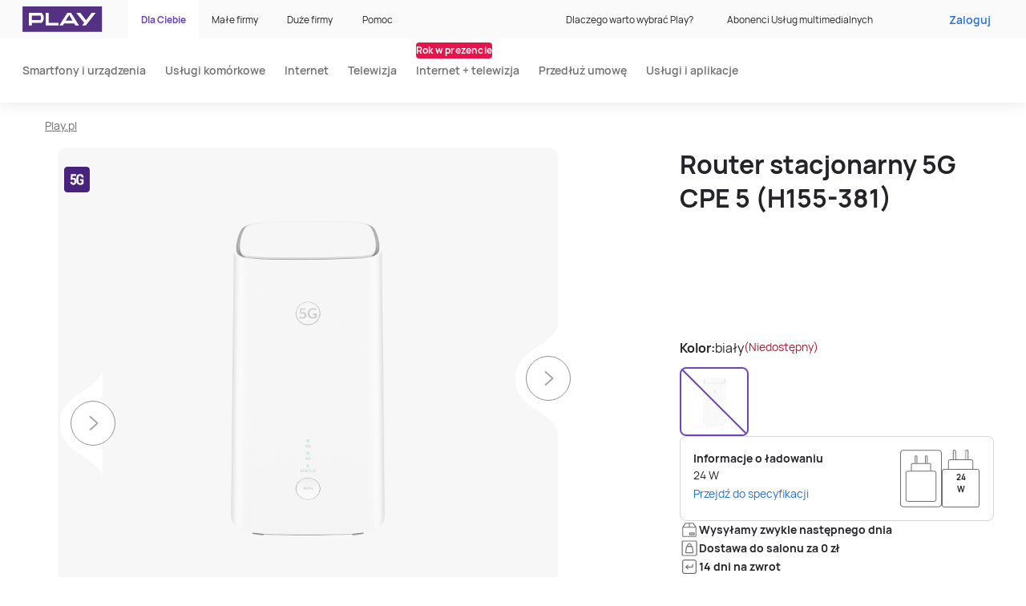

--- FILE ---
content_type: text/html; charset=utf-8
request_url: https://www.play.pl/dlaciebie/produkty/huawei/huawei-5g-cpe-5?oid=4023754379
body_size: 49725
content:
<!DOCTYPE html><html lang="pl"><head><meta charSet="utf-8"/><meta name="viewport" content="width=device-width, initial-scale=1"/><link rel="preload" as="image" href="https://media-play.pl/binaries/thumbnail/content/gallery/play/products/huawei/51610/te-hu-h1553-op1-wh/1.png"/><link rel="stylesheet" href="/dlaciebie/sklep/_next/static/css/43aac66a7a8501bc.css" data-precedence="next"/><link rel="stylesheet" href="/dlaciebie/sklep/_next/static/css/14de01438f9b601c.css" data-precedence="next"/><link rel="stylesheet" href="/dlaciebie/sklep/_next/static/css/30dd6136a8dbda87.css" data-precedence="next"/><link rel="stylesheet" href="/dlaciebie/sklep/_next/static/css/99bbcf8bb8758e43.css" data-precedence="next"/><link rel="stylesheet" href="/dlaciebie/sklep/_next/static/css/591d0b217e2b4024.css" data-precedence="next"/><link rel="stylesheet" href="/dlaciebie/sklep/_next/static/css/fd7907b66b948a07.css" data-precedence="next"/><link rel="stylesheet" href="/dlaciebie/sklep/_next/static/css/7dfce08f29e6edc8.css" data-precedence="next"/><link rel="preload" as="script" fetchPriority="low" href="/dlaciebie/sklep/_next/static/chunks/webpack-03ab070778e7b2fd.js"/><script src="/dlaciebie/sklep/_next/static/chunks/6a4f44a9-8222b9d3056a9bd1.js" async=""></script><script src="/dlaciebie/sklep/_next/static/chunks/99-244b14cd2d4f1ec2.js" async=""></script><script src="/dlaciebie/sklep/_next/static/chunks/main-app-ce023786e50f0705.js" async=""></script><script src="/dlaciebie/sklep/_next/static/chunks/205-ac9906adef3607bf.js" async=""></script><script src="/dlaciebie/sklep/_next/static/chunks/764-ca33a0afcf5e32f3.js" async=""></script><script src="/dlaciebie/sklep/_next/static/chunks/704-2d4dd0c8b71d34db.js" async=""></script><script src="/dlaciebie/sklep/_next/static/chunks/586-00cfd1105536b98c.js" async=""></script><script src="/dlaciebie/sklep/_next/static/chunks/app/produkty/%5BmanufacturerCode%5D/%5Bslug%5D/page-9eb1fda726e776f0.js" async=""></script><script src="/dlaciebie/sklep/_next/static/chunks/app/layout-c175eadaca5b9b24.js" async=""></script><link rel="preload" href="https://cdn.cookielaw.org/consent/81250029-a5da-43e3-9d59-732f73a968b6/OtAutoBlock.js" as="script"/><link rel="preload" href="https://cdn.cookielaw.org/scripttemplates/otSDKStub.js" as="script"/><meta name="next-size-adjust" content=""/><meta name="robots" content="noindex,nofollow"/><title>Play.pl</title><meta name="description" content="Promocje, telefony, laptopy, modemy - sprawdź naszą ofertę i dołącz do Play. Znajdź wymarzony telefon i wybierz najlepszą ofertę. Rozwijamy się dla Ciebie!"/><link rel="icon" href="/favicon.ico" type="image/x-icon" sizes="196x196"/><script>document.querySelectorAll('body link[rel="icon"], body link[rel="apple-touch-icon"]').forEach(el => document.head.appendChild(el))</script><script src="/dlaciebie/sklep/_next/static/chunks/polyfills-42372ed130431b0a.js" noModule=""></script></head><body class="__className_f0df14 layout_body__oiEIT"><div hidden=""><!--$--><!--/$--></div><script>(self.__next_s=self.__next_s||[]).push([0,{"children":"(function() {\n          var head = document.querySelector(\"head\"), ur = document.createElement(\"script\"), ud = document.createElement(\"script\"), err = function(){document.documentElement.setAttribute('uib-triggers','failed');};\n          ur.type = \"text/javascript\"; ur.async = true; ur.src = \"https://uibcdn.com/sdk/31487/uResponses.min.js\";\n          ud.type = \"text/javascript\"; ud.async = true; ud.src = \"https://uibcdn.com/sdk/31487/udash.min.js\";\n          ud.onload = function(){\n          uDash.init({ uProjectName: 'play_live',uProjectApiPass: 'b4941eba2de0df30af96077abcedf683',uPort: 31487 });\n        }\n          ud.onerror = err;\n          ur.onerror = err;\n          head.appendChild(ur);\n          head.appendChild(ud);\n        })();","id":"use-it-better"}])</script><div>

<div id="app" data-id="p20_xgaxbbnohsceybv" data-app-id="p20_xgaxbbnohsceybv"><div class="vue-ssr" style="" data-v-4b09c8d6><!----><div class="vue-ssr__app-root" data-v-4b09c8d6><div class="v-alert-bars-list" data-v-4b09c8d6><!--[--><!--]--></div><div data-v-4b09c8d6><!--[--><header id="navbar" class="v-navbar v-navbar--closed" lang="pl" style=""><div style="display:none;" class="v-process-overlay__overlay"><div><div class="v-process-overlay__loader"><div class="loader"><div class="loader__inner"><picture class="picture v-picture-fixed" style=""><!--[--><source srcset="https://media-play.pl/binaries/web/external/loader.png" media="(min-width: 1024px)"><source srcset="https://media-play.pl/binaries/web/external/loader.png" media="(min-width: 768px)"><source srcset="https://media-play.pl/binaries/web/external/loader.png" media="(min-width: 0px)"><!--]--><img class="picture__img" style="" src="https://media-play.pl/binaries/web/external/loader.png" alt="loading..."></picture></div></div></div><!----></div></div><ul class="v-navbar-skip-links"><!--[--><!--]--></ul><div class="v-navbar__overlay" style="display:none;"></div><div style="display:none;" class="v-navbar__mobile-bar"><a href="https://www.play.pl/" target="_self" class="v-navbar__logo"><div class="v-navbar__logo-image-wrapper"><picture class="picture v-picture-fixed" style=""><!--[--><source srcset="https://media-play.pl/binaries/_ht_1595074055744/desktop/content/gallery/play/logo_play.svg" media="(min-width: 1024px)"><source srcset="https://media-play.pl/binaries/_ht_1595074055744/tablet/content/gallery/play/logo_play.svg" media="(min-width: 768px)"><source srcset="https://media-play.pl/binaries/_ht_1595074055744/mobile/content/gallery/play/logo_play.svg" media="(min-width: 0px)"><!--]--><img class="picture__img" style="height:2rem;min-height:2rem;max-height:2rem;" src="https://media-play.pl/binaries/_ht_1595074055744/mobile/content/gallery/play/logo_play.svg" alt="przejdź na stronę główną play.pl" title=""></picture></div></a><!----><div class="v-navbar__mobile-bar-right"><div class="v-navbar__login-menu-bottom-sheet"><button class="v-navbar__login-menu-trigger" tabindex="0"><span>Zaloguj</span></button></div><!----><!----><!----><!----><!----><button class="v-navbar__menu-toggle-button" tabindex="0" title="Otwórz menu"><span class="v-navbar__menu-toggle-button-text">Menu</span><svg class="v-navbar__menu-toggle-button-icon" width="24" height="24" viewBox="0 0 24 24" version="1.1"><rect class="v-navbar__menu-toggle-button-icon-top" width="16" height="2" x="4" y="11" ry="1"></rect><rect class="v-navbar__menu-toggle-button-icon-bottom" width="16" height="2" x="4" y="11" ry="1"></rect></svg></button></div></div><div style="display:none;" class="v-navbar__main-content"><div class="v-navbar__main-content-inner" style="overflow-y:auto;"><div class="v-navbar__main-content-top"><div class="v-navbar__main-content-container p20-container p20-container--fixed"><nav class="v-navbar__main-content-top-left"><a href="https://www.play.pl/" target="_self" class="v-navbar__logo"><div class="v-navbar__logo-image-wrapper"><picture class="picture v-picture-fixed" style=""><!--[--><source srcset="https://media-play.pl/binaries/_ht_1595074055744/desktop/content/gallery/play/logo_play.svg" media="(min-width: 1024px)"><source srcset="https://media-play.pl/binaries/_ht_1595074055744/tablet/content/gallery/play/logo_play.svg" media="(min-width: 768px)"><source srcset="https://media-play.pl/binaries/_ht_1595074055744/mobile/content/gallery/play/logo_play.svg" media="(min-width: 0px)"><!--]--><img class="picture__img" style="height:2rem;min-height:2rem;max-height:2rem;" src="https://media-play.pl/binaries/_ht_1595074055744/mobile/content/gallery/play/logo_play.svg" alt="przejdź na stronę główną play.pl" title=""></picture></div></a><ul class="v-navbar__tab-menu"><!--[--><li class="v-navbar__tab-menu-item--active v-navbar__top-menu-item--active v-navbar__tab-menu-item v-navbar__top-menu-item"><a href="https://www.play.pl/" title="Dla Ciebie" target="_self" class="v-navbar__tab-menu-item-button v-navbar__top-menu-item-button">Dla Ciebie</a></li><li class="v-navbar__tab-menu-item v-navbar__top-menu-item"><a href="https://www.play.pl/male-firmy/" title="Małe firmy" target="_self" class="v-navbar__tab-menu-item-button v-navbar__top-menu-item-button">Małe firmy</a></li><li class="v-navbar__tab-menu-item v-navbar__top-menu-item"><a href="https://www.play.pl/duze-firmy/" title="Duże firmy" target="_self" class="v-navbar__tab-menu-item-button v-navbar__top-menu-item-button">Duże firmy</a></li><li class="v-navbar__tab-menu-item v-navbar__top-menu-item"><a href="https://www.play.pl/pomoc/" title="Pomoc" target="_self" class="v-navbar__tab-menu-item-button v-navbar__top-menu-item-button">Pomoc</a></li><!--]--></ul></nav><div class="v-navbar__main-content-top-right"><div class="v-navbar__multi-level-menu"><nav class="v-navbar__layout-container"><ul class="v-navbar-mobile-layout" style=""><!--[--><!--[--><!----><!--]--><!--[--><!----><!--]--><!--[--><!----><!--]--><!--]--><!--[--><!--[--><!----><!--]--><!--[--><!----><!--]--><!--[--><!----><!--]--><!--]--></ul><ul class="v-navbar-desktop-layout"><!--[--><li class="v-navbar-level-1-item v-navbar-level-1-item--no-padding-bottom v-navbar__top-menu-item"><button class="v-navbar__button v-navbar__top-menu-item-button" tabindex="0" lang="false" title="Dlaczego warto wybrać Play?"><span>Dlaczego warto wybrać Play?</span><!----></button><div class="v-navbar-level-2 v-navbar-level-2__navi-modal v-navbar-level-2--helper" style="display:none;"><div class="v-navbar-level-2__container"><!----><div class="v-navbar-level-2__container-top" style=""><div class="v-navbar-level-2__wrapper"><div class=""><div class=""><ul class="v-navbar-level-2__list"><!--[--><ul class="v-navbar-multi-level-menu-links-helper"><!--[--><li class="v-navbar-multi-level-menu-links-helper-item"><a href="https://www.play.pl/kampania/5g-w-play" class="v-navbar-multi-level-menu-links-helper-link"><!----><span class="v-navbar-multi-level-menu-links-helper-text" title="5G - co warto wiedzieć">5G - co warto wiedzieć</span><!----></a></li><li class="v-navbar-multi-level-menu-links-helper-item"><a href="https://www.play.pl/pomoc/zasieg/mapa-zasiegu" class="v-navbar-multi-level-menu-links-helper-link"><!----><span class="v-navbar-multi-level-menu-links-helper-text" title="Mapa zasięgu">Mapa zasięgu</span><!----></a></li><li class="v-navbar-multi-level-menu-links-helper-item"><a href="https://www.play.pl/uslugi/roaming-i-polaczenia-miedzynarodowe" class="v-navbar-multi-level-menu-links-helper-link"><!----><span class="v-navbar-multi-level-menu-links-helper-text" title="Roaming">Roaming</span><!----></a></li><li class="v-navbar-multi-level-menu-links-helper-item"><a href="/uslugi/" class="v-navbar-multi-level-menu-links-helper-link"><!----><span class="v-navbar-multi-level-menu-links-helper-text" title="Usługi dodatkowe">Usługi dodatkowe</span><!----></a></li><!--]--><!--[--><li class="v-navbar-multi-level-menu-links-helper-item v-navbar-multi-level-menu-links-helper-item--secondary"><a href="https://www.play.pl/play24" class="v-navbar-multi-level-menu-links-helper-link">Play24 - aplikacja obsługowa</a></li><li class="v-navbar-multi-level-menu-links-helper-item v-navbar-multi-level-menu-links-helper-item--secondary"><a href="https://www.play.pl/play-expert" class="v-navbar-multi-level-menu-links-helper-link">Play Expert - blog o technologii</a></li><li class="v-navbar-multi-level-menu-links-helper-item v-navbar-multi-level-menu-links-helper-item--secondary"><a href="https://www.play.pl/grupa-play/historia" class="v-navbar-multi-level-menu-links-helper-link">Nasza historia</a></li><li class="v-navbar-multi-level-menu-links-helper-item v-navbar-multi-level-menu-links-helper-item--secondary"><a href="https://ir.play.pl/pl/o-p4-spzoo" class="v-navbar-multi-level-menu-links-helper-link">O nas</a></li><li class="v-navbar-multi-level-menu-links-helper-item v-navbar-multi-level-menu-links-helper-item--secondary"><a href="https://www.play.pl/kampania/przenies-numer" class="v-navbar-multi-level-menu-links-helper-link">Jak przenieść numer</a></li><!--]--></ul><!--]--></ul></div></div></div></div><!----></div></div></li><li class="v-navbar-level-1-item v-navbar-level-1-item--no-padding-bottom v-navbar__top-menu-item"><button class="v-navbar__button v-navbar__top-menu-item-button" tabindex="0" lang="false" title="Abonenci Usług multimedialnych"><span>Abonenci Usług multimedialnych</span><!----></button><div class="v-navbar-level-2 v-navbar-level-2__navi-modal v-navbar-level-2--helper" style="display:none;"><div class="v-navbar-level-2__container"><!----><div class="v-navbar-level-2__container-top" style=""><div class="v-navbar-level-2__wrapper"><div class=""><div class=""><ul class="v-navbar-level-2__list"><!--[--><ul class="v-navbar-multi-level-menu-links-helper"><!--[--><li class="v-navbar-multi-level-menu-links-helper-item"><a href="https://mojeuslugi.play.pl/" class="v-navbar-multi-level-menu-links-helper-link"><!----><span class="v-navbar-multi-level-menu-links-helper-text" title="Moje usługi">Moje usługi</span><!----></a></li><li class="v-navbar-multi-level-menu-links-helper-item"><a href="https://www.play.pl/abonenci-uslug-multimedialnych" class="v-navbar-multi-level-menu-links-helper-link"><!----><span class="v-navbar-multi-level-menu-links-helper-text" title="Strona dla Abonentów Usług multimedialnych">Strona dla Abonentów Usług multimedialnych</span><!----></a></li><li class="v-navbar-multi-level-menu-links-helper-item"><a href="https://www.play.pl/pomoc/aum" class="v-navbar-multi-level-menu-links-helper-link"><!----><span class="v-navbar-multi-level-menu-links-helper-text" title="Pomoc">Pomoc</span><!----></a></li><li class="v-navbar-multi-level-menu-links-helper-item"><a href="https://www.play.pl/abonenci-uslug-multimedialnych?id=gs-wejdz-na-wyzszy-poziom-uslug" class="v-navbar-multi-level-menu-links-helper-link"><!----><span class="v-navbar-multi-level-menu-links-helper-text" title="Zmień lub dokup usługi">Zmień lub dokup usługi</span><!----></a></li><li class="v-navbar-multi-level-menu-links-helper-item"><a href="https://www.play.pl/pomoc/dla-kupujacych/mapa-salonow" class="v-navbar-multi-level-menu-links-helper-link"><!----><span class="v-navbar-multi-level-menu-links-helper-text" title="Odwiedź nasz salon">Odwiedź nasz salon</span><!----></a></li><!--]--><!--[--><!--]--></ul><!--]--></ul></div></div></div></div><!----></div></div></li><li class="v-navbar-level-1-item v-navbar-level-1-item--no-padding-bottom v-navbar__top-menu-item v-navbar-level-1-item--login"><button class="v-navbar__button v-navbar__top-menu-item-button" tabindex="0" lang="false" title><span class="v-navbar__button-login">Zaloguj</span><!----></button><div class="v-navbar-level-2 v-navbar-level-2__navi-modal v-navbar-level-2--login" style="display:none;"><div class="v-navbar-level-2__container"><!----><div class="v-navbar-level-2__container-top" style=""><div class="v-navbar__login-menu d-navbar-user-menu"><div class="v-navbar__login-menu-greetings-section"><p class="v-navbar__login-menu-greeting-title">Dzień dobry!</p><p class="v-navbar__login-menu-greeting-text">Udanego dnia</p></div><div class="v-navbar__login-menu-separator"></div><div class=""><ul class="v-navbar__login-menu-list"><li><a href="https://www.play.pl/authenticate?followUri=" class="link link--has-icon v-navbar__login-menu-list-item-link v-navbar__login-menu-list-item-link--thin" target="_self" tabindex="0" title="Zaloguj"><!----><span class="link__text">Zaloguj</span><div class="v-icon-wrapper chevron-right--xs link__icon link__icon--appended link__icon--chevron" tabindex="-1"><svg xmlns="http://www.w3.org/2000/svg" fill="none" class="icon--xs v-icon" viewBox="0 0 16 16" focusable="false" tabindex="-1"><path d="M5.683 4.188a.613.613 0 0 1 .884 0l3.75 3.857a.656.656 0 0 1 0 .91l-3.75 3.857a.613.613 0 0 1-.884 0 .656.656 0 0 1 0-.91L8.991 8.5 5.683 5.097a.656.656 0 0 1 0-.909" class="icon__fill" clip-rule="evenodd" tabindex="-1"></path></svg></div></a></li><!--[--><!--[--><li class="v-navbar__login-menu-list-item"><a href="https://link.play.pl/2v71" title="Sprawdź swoją aktualną ofertę" class="v-navbar__login-menu-list-item-link"><span>Sprawdź swoją aktualną ofertę</span></a></li><!--]--><!--[--><li class="v-navbar__login-menu-list-item"><a href="https://www.play.pl/dlaciebie/produkty/retencja" title="Przedłuż umowę" class="v-navbar__login-menu-list-item-link"><span>Przedłuż umowę</span></a></li><!--]--><!--[--><li class="v-navbar__login-menu-list-item"><a href="https://link.play.pl/PWQy" title="Zapłać fakturę" class="v-navbar__login-menu-list-item-link"><span>Zapłać fakturę</span></a></li><!--]--><!--[--><li class="v-navbar__login-menu-list-item"><a href="https://doladowania.play.pl/" title="Doładuj konto" class="v-navbar__login-menu-list-item-link"><span>Doładuj konto</span></a></li><!--]--><!--[--><li class="v-navbar__login-menu-list-item"><a href="https://link.play.pl/GsZa" title="Dokup pakiet" class="v-navbar__login-menu-list-item-link"><span>Dokup pakiet</span></a></li><!--]--><!--[--><li class="v-navbar__login-menu-list-item"><a href="https://www.play.pl/play24" title="Przejdź do aplikacji Play24" class="v-navbar__login-menu-list-item-link"><span>Przejdź do aplikacji Play24</span></a></li><!--]--><!--[--><li class="v-navbar__login-menu-list-item"><a href="https://link.play.pl/MD1s" title="Moje konto" class="v-navbar__login-menu-list-item-link"><span>Moje konto</span></a></li><!--]--><!--]--><!----></ul></div></div></div><!----></div></div></li><!--]--><li class="v-navbar__dark-mode-switch"><!----></li></ul></nav></div></div></div></div><div class="v-navbar__multi-level-menu v-navbar__menu-main" mobile-menu-open="false"><nav class="p20-container p20-container--fixed v-navbar__layout-container"><ul class="v-navbar-mobile-layout" style=""><!--[--><!--[--><!----><!--]--><!--[--><!----><!--]--><!--[--><!----><!--]--><!--[--><!----><!--]--><!--[--><!----><!--]--><!--[--><!----><!--]--><!--[--><!----><!--]--><!--]--><!--[--><!--[--><!----><!--]--><!--[--><!----><!--]--><!--[--><!----><!--]--><!--[--><!----><!--]--><!--[--><!----><!--]--><!--[--><!----><!--]--><!--[--><!----><!--]--><!--]--></ul><ul class="v-navbar-desktop-layout"><!--[--><li class="v-navbar-level-1-item v-navbar-level-1-item--no-padding-bottom"><button class="v-navbar__button v-navbar__button--main" tabindex="0" lang="false" title="Smartfony i urządzenia"><span>Smartfony i urządzenia</span><!----></button><div class="v-navbar-level-2" style="display:none;"><div class="v-navbar-level-2__container"><!----><div class="v-navbar-level-2__container-top" style="margin-top:0px;"><div class="v-navbar-level-2__wrapper"><div class=""><div class=""><ul class="v-navbar-level-2__list"><!--[--><!--[--><!----><!----><!----><!----><!----><!--]--><!----><!--]--></ul></div></div></div></div><div class="v-navbar__logo-buttons"><p class="v-navbar__logo-buttons-heading">Strefa marki</p><ul class="v-navbar__logo-buttons-items"><!--[--><li class="v-navbar__logo-buttons-item"><a href="https://www.play.pl/dlaciebie/sklep/strefa-apple" class="v-navbar__logo-buttons-link"><div class="v-navbar__logo-buttons-image-wrapper"><picture class="picture v-picture-fixed v-navbar__logo-buttons-image" style=""><!--[--><source srcset="https://media-play.pl/binaries/_ht_1724926380161/desktop/content/gallery/play/logotypy/producenci/apple-logo2.svg" media="(min-width: 1024px)"><source srcset="https://media-play.pl/binaries/_ht_1724926380161/tablet/content/gallery/play/logotypy/producenci/apple-logo2.svg" media="(min-width: 768px)"><source srcset="https://media-play.pl/binaries/_ht_1724926380161/mobile/content/gallery/play/logotypy/producenci/apple-logo2.svg" media="(min-width: 0px)"><!--]--><img class="picture__img" style="" src="https://media-play.pl/binaries/_ht_1724926380161/mobile/content/gallery/play/logotypy/producenci/apple-logo2.svg" alt="Logo autoryzowanego sprzedawcy Apple" title="Apple"></picture></div></a></li><li class="v-navbar__logo-buttons-item"><a href="https://www.play.pl/dlaciebie/sklep/strefa-realme" class="v-navbar__logo-buttons-link"><div class="v-navbar__logo-buttons-image-wrapper"><picture class="picture v-picture-fixed v-navbar__logo-buttons-image" style=""><!--[--><source srcset="https://media-play.pl/binaries/_ht_1701251625009/desktop/content/gallery/play/logotypy/producenci/realme_logo-1.svg" media="(min-width: 1024px)"><source srcset="https://media-play.pl/binaries/_ht_1701251625009/tablet/content/gallery/play/logotypy/producenci/realme_logo-1.svg" media="(min-width: 768px)"><source srcset="https://media-play.pl/binaries/_ht_1701251625009/mobile/content/gallery/play/logotypy/producenci/realme_logo-1.svg" media="(min-width: 0px)"><!--]--><img class="picture__img" style="" src="https://media-play.pl/binaries/_ht_1701251625009/mobile/content/gallery/play/logotypy/producenci/realme_logo-1.svg" alt="Czarne logo Realme na białym tle" title=""></picture></div></a></li><li class="v-navbar__logo-buttons-item"><a href="https://www.play.pl/dlaciebie/sklep/strefa-samsung" class="v-navbar__logo-buttons-link"><div class="v-navbar__logo-buttons-image-wrapper"><picture class="picture v-picture-fixed v-navbar__logo-buttons-image" style=""><!--[--><source srcset="https://media-play.pl/binaries/_ht_1618321444346/desktop/content/gallery/play/logotypy/producenci/samsung.svg" media="(min-width: 1024px)"><source srcset="https://media-play.pl/binaries/_ht_1618321444346/tablet/content/gallery/play/logotypy/producenci/samsung.svg" media="(min-width: 768px)"><source srcset="https://media-play.pl/binaries/_ht_1618321444346/mobile/content/gallery/play/logotypy/producenci/samsung.svg" media="(min-width: 0px)"><!--]--><img class="picture__img" style="" src="https://media-play.pl/binaries/_ht_1618321444346/mobile/content/gallery/play/logotypy/producenci/samsung.svg" alt="Czarne logo Samsung na białym tle" title="SAMSUNG"></picture></div></a></li><li class="v-navbar__logo-buttons-item"><a href="https://www.play.pl/dlaciebie/sklep/strefa-moto" class="v-navbar__logo-buttons-link"><div class="v-navbar__logo-buttons-image-wrapper"><picture class="picture v-picture-fixed v-navbar__logo-buttons-image" style=""><!--[--><source srcset="https://media-play.pl/binaries/_ht_1643899751743/desktop/content/gallery/play/logotypy/producenci/motorolla_logo-2.svg" media="(min-width: 1024px)"><source srcset="https://media-play.pl/binaries/_ht_1643899751743/tablet/content/gallery/play/logotypy/producenci/motorolla_logo-2.svg" media="(min-width: 768px)"><source srcset="https://media-play.pl/binaries/_ht_1643899751743/mobile/content/gallery/play/logotypy/producenci/motorolla_logo-2.svg" media="(min-width: 0px)"><!--]--><img class="picture__img" style="" src="https://media-play.pl/binaries/_ht_1643899751743/mobile/content/gallery/play/logotypy/producenci/motorolla_logo-2.svg" alt="Czarne logo motorola na białym tle" title=""></picture></div></a></li><li class="v-navbar__logo-buttons-item"><a href="https://www.play.pl/dlaciebie/sklep/strefa-xiaomi" class="v-navbar__logo-buttons-link"><div class="v-navbar__logo-buttons-image-wrapper"><picture class="picture v-picture-fixed v-navbar__logo-buttons-image" style=""><!--[--><source srcset="https://media-play.pl/binaries/_ht_1620738973895/desktop/content/gallery/play/logotypy/producenci/d_logotyp-m.svg" media="(min-width: 1024px)"><source srcset="https://media-play.pl/binaries/_ht_1620738973895/tablet/content/gallery/play/logotypy/producenci/d_logotyp-m.svg" media="(min-width: 768px)"><source srcset="https://media-play.pl/binaries/_ht_1620738997426/mobile/content/gallery/play/logotypy/producenci/d_logotyp-m.svg" media="(min-width: 0px)"><!--]--><img class="picture__img" style="" src="https://media-play.pl/binaries/_ht_1620738997426/mobile/content/gallery/play/logotypy/producenci/d_logotyp-m.svg" alt="Pomarańczowe logo XIAOMI" title="XIAOMI"></picture></div></a></li><li class="v-navbar__logo-buttons-item"><a href="https://www.play.pl/dlaciebie/sklep/strefa-oppo" class="v-navbar__logo-buttons-link"><div class="v-navbar__logo-buttons-image-wrapper"><picture class="picture v-picture-fixed v-navbar__logo-buttons-image" style=""><!--[--><source srcset="https://media-play.pl/binaries/_ht_1712226511264/desktop/content/gallery/play/logotypy/producenci/oppo_logo.svg" media="(min-width: 1024px)"><source srcset="https://media-play.pl/binaries/_ht_1712226511264/tablet/content/gallery/play/logotypy/producenci/oppo_logo.svg" media="(min-width: 768px)"><source srcset="https://media-play.pl/binaries/_ht_1712226511264/mobile/content/gallery/play/logotypy/producenci/oppo_logo.svg" media="(min-width: 0px)"><!--]--><img class="picture__img" style="" src="https://media-play.pl/binaries/_ht_1712226511264/mobile/content/gallery/play/logotypy/producenci/oppo_logo.svg" alt="Czarne logo Oppo na białym tle" title=""></picture></div></a></li><li class="v-navbar__logo-buttons-item"><a href="https://www.play.pl/dlaciebie/sklep/google-pixel" class="v-navbar__logo-buttons-link"><div class="v-navbar__logo-buttons-image-wrapper"><picture class="picture v-picture-fixed v-navbar__logo-buttons-image" style=""><!--[--><source srcset="https://media-play.pl/binaries/_ht_1742376489004/desktop/content/gallery/play/logotypy/producenci/logo_desktop.png" media="(min-width: 1024px)"><source srcset="https://media-play.pl/binaries/_ht_1742376489004/tablet/content/gallery/play/logotypy/producenci/logo_desktop.png" media="(min-width: 768px)"><source srcset="https://media-play.pl/binaries/_ht_1742376510615/mobile/content/gallery/play/logotypy/producenci/logo_desktop.png" media="(min-width: 0px)"><!--]--><img class="picture__img" style="" src="https://media-play.pl/binaries/_ht_1742376510615/mobile/content/gallery/play/logotypy/producenci/logo_desktop.png" alt="Strefa marki Google Pixel" title=""></picture></div></a></li><!--]--></ul></div></div></div></li><li class="v-navbar-level-1-item"><button class="v-navbar__button v-navbar__button--main" tabindex="0" lang="false" title="Usługi komórkowe"><span>Usługi komórkowe</span><!----></button><div class="v-navbar-level-2" style="display:none;"><div class="v-navbar-level-2__container"><!----><div class="v-navbar-level-2__container-top" style="margin-top:0px;"><div class="v-navbar-level-2__wrapper"><div class=""><div class=""><ul class="v-navbar-level-2__list"><!--[--><!--[--><!----><!----><!----><!--]--><div class="v-navbar-menu-item-banner p20-col p20-col--m-3"><div class="v-button-pseudo" tabindex="-1" role="link" target="_self"><!--[--><picture class="picture v-picture-fixed v-navbar-menu-item-banner__image" style=""><!--[--><source srcset="https://media-play.pl/binaries/_ht_1767776432601/desktop/content/gallery/play/abonament/wyprzedaz-2026/banner-menu_d.png" media="(min-width: 1024px)"><source srcset="https://media-play.pl/binaries/_ht_1767776432601/tablet/content/gallery/play/abonament/wyprzedaz-2026/banner-menu_d.png" media="(min-width: 768px)"><source srcset="https://media-play.pl/binaries/_ht_1767776443686/mobile/content/gallery/play/abonament/wyprzedaz-2026/banner-menu_d.png" media="(min-width: 0px)"><!--]--><img class="picture__img" style="" src="https://media-play.pl/binaries/_ht_1767776443686/mobile/content/gallery/play/abonament/wyprzedaz-2026/banner-menu_d.png" alt="" title=""></picture><!----><a href="https://www.play.pl/dlaciebie/sklep/telefony" class="link link--has-icon v-navbar-menu-item-banner__link" target="_self" tabindex="0" title="Sprawdź"><!----><span class="link__text">Sprawdź</span><div class="v-icon-wrapper chevron-right--xs link__icon link__icon--appended link__icon--chevron" tabindex="-1"><svg xmlns="http://www.w3.org/2000/svg" fill="none" class="icon--xs v-icon" viewBox="0 0 16 16" focusable="false" tabindex="-1"><path d="M5.683 4.188a.613.613 0 0 1 .884 0l3.75 3.857a.656.656 0 0 1 0 .91l-3.75 3.857a.613.613 0 0 1-.884 0 .656.656 0 0 1 0-.91L8.991 8.5 5.683 5.097a.656.656 0 0 1 0-.909" class="icon__fill" clip-rule="evenodd" tabindex="-1"></path></svg></div></a><!--]--></div></div><!--]--></ul></div></div></div></div><!----></div></div></li><li class="v-navbar-level-1-item"><button class="v-navbar__button v-navbar__button--main" tabindex="0" lang="false" title="Internet"><span>Internet</span><!----></button><div class="v-navbar-level-2" style="display:none;"><div class="v-navbar-level-2__container"><!----><div class="v-navbar-level-2__container-top" style="margin-top:0px;"><div class="v-navbar-level-2__wrapper"><div class=""><div class=""><ul class="v-navbar-level-2__list"><!--[--><!--[--><!----><!----><!----><!----><!--]--><!----><!--]--></ul></div></div></div></div><!----></div></div></li><li class="v-navbar-level-1-item"><button class="v-navbar__button v-navbar__button--main" tabindex="0" lang="false" title="Telewizja"><span>Telewizja</span><!----></button><div class="v-navbar-level-2" style="display:none;"><div class="v-navbar-level-2__container"><!----><div class="v-navbar-level-2__container-top" style="margin-top:0px;"><div class="v-navbar-level-2__wrapper"><div class=""><div class=""><ul class="v-navbar-level-2__list"><!--[--><!--[--><!----><!----><!--]--><div class="v-navbar-menu-item-banner p20-col p20-col--m-3"><div class="v-button-pseudo" tabindex="-1" role="link" target="_self"><!--[--><picture class="picture v-picture-fixed v-navbar-menu-item-banner__image" style=""><!--[--><source srcset="https://media-play.pl/binaries/_ht_1768476815243/desktop/content/gallery/play/oferty/play-internet/fbb/internet-swiatlowodowy/cc1-2026/tv/netflix_menu_d.png" media="(min-width: 1024px)"><source srcset="https://media-play.pl/binaries/_ht_1768476815243/tablet/content/gallery/play/oferty/play-internet/fbb/internet-swiatlowodowy/cc1-2026/tv/netflix_menu_d.png" media="(min-width: 768px)"><source srcset="https://media-play.pl/binaries/_ht_1768476851286/mobile/content/gallery/play/oferty/play-internet/fbb/internet-swiatlowodowy/cc1-2026/tv/netflix_menu_d.png" media="(min-width: 0px)"><!--]--><img class="picture__img" style="" src="https://media-play.pl/binaries/_ht_1768476851286/mobile/content/gallery/play/oferty/play-internet/fbb/internet-swiatlowodowy/cc1-2026/tv/netflix_menu_d.png" alt="Banner promujący Netflix z tytułami &quot;Bridgertonowie&quot; i &quot;Łup&quot;, z logo Netflix" title=""></picture><!----><a href="https://www.play.pl/oferta/play-internet/internet-swiatlowodowy-z-netflix" class="link link--has-icon v-navbar-menu-item-banner__link" target="_self" tabindex="0" title="Sprawdź"><!----><span class="link__text">Sprawdź</span><div class="v-icon-wrapper chevron-right--xs link__icon link__icon--appended link__icon--chevron" tabindex="-1"><svg xmlns="http://www.w3.org/2000/svg" fill="none" class="icon--xs v-icon" viewBox="0 0 16 16" focusable="false" tabindex="-1"><path d="M5.683 4.188a.613.613 0 0 1 .884 0l3.75 3.857a.656.656 0 0 1 0 .91l-3.75 3.857a.613.613 0 0 1-.884 0 .656.656 0 0 1 0-.91L8.991 8.5 5.683 5.097a.656.656 0 0 1 0-.909" class="icon__fill" clip-rule="evenodd" tabindex="-1"></path></svg></div></a><!--]--></div></div><!--]--></ul></div></div></div></div><!----></div></div></li><li class="v-navbar-level-1-item"><a class="v-navbar__button v-navbar__button--main" tabindex="0" href="https://www.play.pl/oferta/play-internet-tv" lang="false" title="Internet + telewizja"><span>Internet + telewizja</span><span class="tag tag--small tag--mega-promo">Rok w prezencie</span></a><!----></li><li class="v-navbar-level-1-item"><a class="v-navbar__button v-navbar__button--main" tabindex="0" href="https://login.play.pl/auth/realms/sso/protocol/openid-connect/auth?client_id=ecommerce&amp;response_type=code&amp;scope=openid&amp;redirect_uri=https%3A%2F%2Fwww.play.pl%2Fdlaciebie%2Fprodukty%2Fretencja" lang="false" title="Przedłuż umowę"><span>Przedłuż umowę</span><!----></a><!----></li><li class="v-navbar-level-1-item"><a class="v-navbar__button v-navbar__button--main" tabindex="0" href="https://www.play.pl/uslugi/" lang="false" title="Usługi i aplikacje"><span>Usługi i aplikacje</span><!----></a><!----></li><!--]--><li class="v-navbar__dark-mode-switch"><!----></li></ul></nav></div></div></div></header><!--]--></div><!----><!----><!----><!----><!----></div></div></div>

<script>window.__INITIAL_STATE_p20_xgaxbbnohsceybv__ = "H4sIAAAAAAAAA+1cW5PbtpL+K1ht2S8ZRCJFXcYbxzW+Zk48l/XYsSsnqakmCWkgkQAXAIdDuubhTB1XfkM2PyNvp/KW0f/aAkhR1Ax1oezsvmyVXZZF9AXA143uRlMfWxBFh37rUSuyO+dXY7hyXcYvpEdS97K1p5++BjbWz4PWXmuswjOqyDGEpPWo1dpreTyMOCNMyeegoPXoY0vxqPXo7x9btGRKokSll26o+ATGk9ZeS6WRJr/EDC5dEIYNU4QpTR8JHkn9IeBjrv+lIYyJ/hBylwaa8EKpSD5qt0PiU8BRAOnXUdB2KQNBiWyfX6hzq7ff6wycTq83cJx2TtkupLTHEAREpG1N2dZizg0PeTnWyoEbELWLlJxyOyk+kVOzUs3FFKTbyYFATyUSGZn4s38hBkgqwdntr2g8u/nz94TdfkKFTD13qoJiY832Qb/rjvrOCO8PByPsdF0Pw9Dr4kGfeKNOrzd0HdK63mvFIqjMJEmSr+fzaO21eETYITsmyVtwW49GEEhyvdcKKqgKCYuPgLIFbjpaGXKldT8LQagRZymiKBbZ7Sc/I4yCVlGRUJ4KGoJIN5IqEhD9cU5XS/BeZqlUU0qQnJO21s3OD8CjxKWkLacBidqlkOu9grm1YP62eIimASRUZjwhOzHHFfpSjr2QcypISIkA9IECDyl68+L50SE65oogq9dIolSCjABfGT5PvFgIwtQpjMljayG5u5B8EittOjtNiue01z/[base64]/eMfmfd1s174LxgI+pl7HKRJzKvvFYEaHxGHKfhOvheCoywvjsN9ZsYUUuA0eGXFY1qe6hAm/CGYgdufs8XLVbZ6lUJEzRe4pf0kbMkywEj1HwMoITOqJfyvfOlS5d7w7EhkoHHU9jpTgzgdsFAZ+a0/3MHCAoBHHXX+8U0w1sZ9/ud4cdq29tjOlUGqXtHNuEebQNURQQrJ/Yu0R6S7I3RXqbZTeL/5aEb4z/NkvPo8LXfMwRxIqLNOMJMDLmSGr78CHxUnSgySpB4fz/ObC7Vmc46I3wft8l2Nm3HOy63gB7+13i2t3uvusP10eGK4INKKTEkhyqp0QpIkx64uMl+Z3cCHaDUceye1bf7nU6+41hJAgEITnXj7C1E5Cq0psCqU56QyhVxTeGUp38HEzPMu00kX6C3phROtlwKcxu0hCpJSTNN9Fze93RyPKw4zp97NiWh4eDXgeDP+x2bW/oeKS7E4hyNWtRVD4qXP/uMOpbw65tOY7TdfqNYSQhlDEb7wKgJblNAbQstxl0lgQ3hs6y5PugOcufr0bN2cHR2bvjV/OtG3idwch1e9gfdEbYGXUsDI61j93hqNf1O11v0NmQm64AT6FoLXru6GB/Dnyc7nB/f9CzBk63MXxCrrjgQQC5Ke50oi0p0BRHKxRoCKiqBo0BtUKF+8gqBsJmh+Q6xLHcgY/B1w4J7BEGx+3hLgDxh6Nuv+NYO2FKq1ALqLlucw26n4MouzMwC+rYzR2Sf158i8OdwJTL1n97jcF0X3ZDHFWFN8bRfek5hE55CAJm//R0pSVH0ofDg5Ojwwpwyi/M5vX60BtYxMFu1x9gp7s/xC4M9jH0nQ6A7bpO19sJPnkFphZAH+aPiqTqM8Iiy7btfs+y7P7miundReRRxM067hQSVSU3Bc9dyQ3DoaroxtC5K/u+7zmJIr5FINR3/AG4NrY84mPHcRzs2k4Hj5wODEZWZ+Tbo52AoxWshc1J/[base64]/3H7yMhQXu0BRNLuB219QyCiZ7DCZALwMxzKIx7S2gqdXa8oDMmHbLFjNbBi5UksF8d7yUs1vr6CCkF12feJnmMHiy4XAfrUeCSFlY5QgzcijZHvJ+Rq1Rc4BUxxxvXb6xgqHlPhZykCYku6/V3SovfQ4Ovyw1gx2RGhIr2qxae2KzYK5H4AprvpBnMEEvNS7wJqaLMTqvyuNYReL1gxX2XJ3eaXmF3ooQfnCbu8TQ3pVC/q/[base64]/zACkwh9P13q6haH8wGPQdp9sfrk9/FydCUuiUYbtj99v53LBuRzj3dwpIcxW6dr+z/pKgkQoNw9KqDmvD0kZK5MFpTQzaHVoD1xuO8ND3bF3EtfH+0O7j/sjq2I7jD3u+Lta3vLw9KACXBOaayFPwhvhUEE+dRcSjEBwwX3DqHwgKr/Ww6tnvcwRRQKfgTShKkDS3aZSgggYFsWvMWne3pEiRydLweRytV6y1VyP6kMtGYunJ2QaRB1GEzhQX5Gs9ezeWlBEpn+UbUTRQhUAZvuTU0zYTUDY1BlPcF0YCEn/2r90aUDRwxdgA91ySwGSPl1TGELzNm6+MtOu9FjAIUkW9sn/LBwWvIc1t3OxwrYUX1r+tVe+1Ii6popy1HnX2Wp4goOil5lD0gF1fX9e57UOmiGBEbZM93B27dhCa/ZZQULMbnvz5u7/1AUAL8vb8A5aaTcDNPX19Y0Ap8itUtBBMwGzQuLLdb/gUJSgSJNPpoV7hSxAUdE9cKyRjHVvxkK9P5uoUxeqy9jysKFX6gTsKrhZkdPEmpF0OX8irCa27tWKPiRoF9OpLLT3OMCs41sfTpehqZ8X6XoOVJLtqvMxnrZYRzwCFFLTDQRgdv3i7scejVrYRy6/+6iS0NnQsJ8MATTfHkO9TlxKRIVpH1iRAe6LAxdR/vDACcP/Xostdg8nalqZ39zse6xvezMGUN5egoxdn330ps2onFI8oDom8MBFgnZJvK05jo5e+N3jjqO3msfBcq5ovzVP0VQmvxku0ypfWMa/61b/Ilx7FgaKC87D5GrXDkrYuadBxEjrmyQ6M84yEJ6s6OYlIqExRQn3C1yJgm+OhSJpkzhQbpu3yFKgTP03PLniiaLg+AaplLKepnBPXweAghIwzpMG/A3cw1DgSS+wr2/3d0xN0BDssyIXLcQj1NYxnB8cHr79qztPTcWMUxLK2UvGSBuFTvoOqIxqES4dVpSr3PWXcRPD32GqWjGvWOpPhWeplEGiPWbIZLGN7Q4mpVrUopytZDiv2/8Ox7SwvYqHVSm7qktlOvn71aXXVAdZk07P/rkSvKJsHU+gbV6D2t1l+nH/SB6hlo5ASSW9/9dJ/+5zseugM+sOeZW/IrvOKyp2zZeS6q84Xz7PyrFNdzk33/HMycKOm1bM3NDV8cTWbZukVPddm6V9c0TyTf2oAh/TpE09uP3lpCaEMqVTFsxsIKfqp9VRQf0yE4ownlPzUQvrL2T/i6KfWHsryS86Fq75bHHCcke26lo2dvuNiZzTax8Oh7+Bu3ydDcPad/uj/iwMrigPVVGyX2sBuudOXLBxUfVjh1nb1W43qB05tvvl/nHv3mqRdul2elbwhVhd566VsS8l1yKi4x4O2frWK+tjjjBFPmXFPvIASps6p/5h4PAyJ8MhDQWTEmSTn+s27xx73yUPp8Yg8zhk8FAXez2NBHxsdHnQPHtgvH9gvK3N8YL8sU8AH9st5EvjAfnn/LrJybr8rLyHnFrBVdGQ6yxW4R4TFJkAEL99xJWKySLwCQM+MRmt51r+GttRLPA+qYXZD0IiKcH2eH0JAsBm2nrlVZf48nv2xDXM/zrZibleZn+o8Yn2qoUes59g1y67Pi+9IEGlb/vvHylp7mW4ST0AojpLUFfpOWfvNJ9tkfr1XCCOvJNeXGpTc/rLdTURvjBNzltbG9UcQAcpAe4txvMUa6KFk3A4hApx/jmtD+uI25wvd3NSG9XPz8LkPalp9X2jJEszqnhGPM3/V+uqNsB2ESzsDxF3DnScb6nmGsv4uWKeCL64iIhTCyA34GHG0eKdn/ZssxhsSQ1y7vMcgM0AXVCr9JtJaVmMRR3kw1S7H174HgxjIe5yoqOjU5jhysIwyzuvvdWGKovmN9O0vW9xJlyi9e4v7c8U+dXOLPl9QvuPIpOAmRgxY6l1sY0FHfELmTR33FAr5hOSIqalVLb3jJDgDc1Wdq6R0xX6lUqtnDcWE8sYQfJe0tuC4pY+COKzd3R9DSmb/LIIrXXJbtRjb6/mE+o/HEifz1pAkzWSW4ohnlIc5SS1KTnztwUxXisyQhICzLSamuySmcRTnDRK5AzK0ecWk8L2v9fFvEHC/ASuPd3Asixs6HdHH6uIF8yNOmVohXaeQRDw5v2CPTAwgiOSxDg30N4KMHgunNzwXlvnTPRd6z0wQ8m71ssbqgjBFPVAkH81jtd3wJ/ngx/ooz0nHxKfsnSTijHh5lFd9j8zgfl6iHQtCFGXjt0Wu8TwzmPC5K0ygWD4v/Kufv9nk5yVUM6nXRvzb8mY64ON4kge1nKUhj+VKVX6EfPBfoMec9XUOgkNFwvpabxH9mx6G208IpiqGQL/Jb4LQunCSsmm5EfblQHuDC+qTl1wczGdcvpr/uf1A664JNoutOIsfoehaG+kZik3zOn3/n+kWAireZJfq/2YBTlXAmmuBJeVfyR+3WZ26rrilLDSPAbY57DcL6985eOpXaWkaR88tuYazcXAGDNqwjiijT8u6F5Vv5g/KkLTmfQk6FbzoT6igquR5pkDF8gs7w26lsvFN9O3ftCEoIiAzYcKSZZhj1Rz+8aOHzJXRf3wMJZU+u/76m3b0bV4n8gSN8nkubNnjhjTPZTTfdMwVTyCgs99CU5dwzRu21SJgwxaBmls780Mc85pLfrLofOspeNPXlE1LDykV8TKTxc+HPAu4JPlLvwv/FU4ZnaDiVFqMPYkIWx56opI/fxfZ/aHzAUfVB2dTGml1XnKuNFiWsC8Vj8zbxctjn81/UWZpsBJk9ptHdbVAl1V1hvNs/gs2C5Can705ZCPz8zOeDsnIJSVJCcvqT+YkAZX+OMou/cD7r0tt5Qenp+cvjn8wP7ti3qynJjKIYjeg3imoi80lwoS4bXKliwhgXA6VL4r/5emvPiG4HwdE75sun4HgsdTFqY8tmdCIiEMmFTCPyBdMF0FLMogi7F1o+zGDy4+6Yqdfvtefrq//B6XxJlgWSAAA"</script>
  <div class="vue-srr__binaries">    <script crossorigin type="module" src="https://media-play.pl/binaries/web/external/index-DQP9qlEP.js?p20_xgaxbbnohsceybv"></script>
          <link rel="stylesheet" href="https://media-play.pl/binaries/web/external/index-CI8iI4M0.css"/>

    <link as="font" rel="preload" crossorigin="anonymous" type="font/woff2" href="https://media-play.pl/binaries/web/external/fonts/Manrope-Regular.woff2">
    <link as="font" rel="preload" crossorigin="anonymous" type="font/woff2" href="https://media-play.pl/binaries/web/external/fonts/Manrope-SemiBold.woff2">
    <link as="font" rel="preload" crossorigin="anonymous" type="font/woff2" href="https://media-play.pl/binaries/web/external/fonts/Manrope-Bold.woff2">
    <style>
                @font-face {
                  font-family: 'Manrope';
                  font-style: normal;
                  font-weight: 500;
                  font-display: swap;
                  src: url(https://media-play.pl/binaries/web/external/fonts/Manrope-Regular.woff2) format('woff2');
                }
  
                @font-face {
                  font-family: 'Manrope';
                  font-style: normal;
                  font-weight: 600;
                  font-display: swap;
                  src: url(https://media-play.pl/binaries/web/external/fonts/Manrope-SemiBold.woff2) format('woff2');
                }
  
                @font-face {
                  font-family: 'Manrope';
                  font-style: normal;
                  font-weight: 700;
                  font-display: swap;
                  src: url(https://media-play.pl/binaries/web/external/fonts/Manrope-Bold.woff2) format('woff2');
                }
              </style>
</div>
  
</div><main class="layout_main__30FUz"><div><div class="Breadcrumbs_container__EO5FC"><ul class="Breadcrumbs_breadcrumbs__0II_j"><li><a class="Breadcrumbs_link___lxAf" href="/"><span class="_base_5zals_2 _body-s_v59aj_12 _secondary_5zals_13 _medium_5zals_29 _inline-block_v59aj_32">Play.pl</span></a></li></ul></div><div class="page_container__pc5Bu"><div class="page_header__sSbv_"><h2 class="_base_5zals_2 _xl_1s9se_101 _primary_5zals_9 _bold_5zals_37">Router stacjonarny 5G CPE 5 (H155-381)</h2></div><div class="page_gallery__5aufr"><div class="ImageGallery_gallery__KlqC9"><img alt="" loading="lazy" width="32" height="32" decoding="async" data-nimg="1" class="ImageGallery_badge-icon__s6V_3" style="color:transparent" src="https://media-play.pl/binaries/original/content/gallery/play/products/common/products-badges/badge_icon_5g.svg"/><div class="ImageGallery_top-container__MEplo"><div class="ImageGallery_main-nav__zFHU3 ImageGallery_left__A7SbN"><div class="ImageGallery_chevron-bg__AePPH"><svg xmlns="http://www.w3.org/2000/svg" fill="none" viewBox="0 0 53 133"><path fill="#fff" d="M53 0c-3.798 12.27-14.282 19.216-24.934 26.273C14.176 35.475 0 44.865 0 66.5s14.175 31.025 28.066 40.227C38.718 113.784 49.202 120.729 53 133z"></path></svg></div><button disabled="" class="Chevron_chevron__zpUJ7 ImageGallery_main-nav-prev__ieBWd"><svg xmlns="http://www.w3.org/2000/svg" fill="none" viewBox="0 0 16 16"><path fill="#26232C" fill-rule="evenodd" d="M5.424 3.669a.5.5 0 0 1 .705-.044l4.375 3.87a.68.68 0 0 1 .168.781.7.7 0 0 1-.168.228l-4.375 3.87a.5.5 0 0 1-.662-.748L9.565 8 5.467 4.374a.5.5 0 0 1-.043-.705" clip-rule="evenodd"></path></svg></button></div><div class="ImageGallery_main-image-container__Pd_nz"><div class="swiper ImageGallery_main-image-wrapper__uGwVQ"><div class="swiper-wrapper"><div class="swiper-slide ImageGallery_main-image-slide__m_z6M"><picture class="Image_image__tzQM0 ImageGallery_main-image__f3SaJ"><source media="(min-width: 768px)" srcSet="https://media-play.pl/binaries/original/content/gallery/play/products/huawei/51610/te-hu-h1553-op1-wh/1.png"/><img src="https://media-play.pl/binaries/mobile/content/gallery/play/products/huawei/51610/te-hu-h1553-op1-wh/1.png" alt="" loading="lazy" decoding="async"/></picture></div><div class="swiper-slide ImageGallery_main-image-slide__m_z6M"><picture class="Image_image__tzQM0 ImageGallery_main-image__f3SaJ"><source media="(min-width: 768px)" srcSet="https://media-play.pl/binaries/original/content/gallery/play/products/huawei/51610/te-hu-h1553-op1-wh/2.png"/><img src="https://media-play.pl/binaries/mobile/content/gallery/play/products/huawei/51610/te-hu-h1553-op1-wh/2.png" alt="" loading="lazy" decoding="async"/></picture></div><div class="swiper-slide ImageGallery_main-image-slide__m_z6M"><picture class="Image_image__tzQM0 ImageGallery_main-image__f3SaJ"><source media="(min-width: 768px)" srcSet="https://media-play.pl/binaries/original/content/gallery/play/products/huawei/51610/te-hu-h1553-op1-wh/3.png"/><img src="https://media-play.pl/binaries/mobile/content/gallery/play/products/huawei/51610/te-hu-h1553-op1-wh/3.png" alt="" loading="lazy" decoding="async"/></picture></div><div class="swiper-slide ImageGallery_main-image-slide__m_z6M"><picture class="Image_image__tzQM0 ImageGallery_main-image__f3SaJ"><source media="(min-width: 768px)" srcSet="https://media-play.pl/binaries/original/content/gallery/play/products/huawei/51610/te-hu-h1553-op1-wh/4.png"/><img src="https://media-play.pl/binaries/mobile/content/gallery/play/products/huawei/51610/te-hu-h1553-op1-wh/4.png" alt="" loading="lazy" decoding="async"/></picture></div><div class="swiper-slide ImageGallery_main-image-slide__m_z6M"><picture class="Image_image__tzQM0 ImageGallery_main-image__f3SaJ"><source media="(min-width: 768px)" srcSet="https://media-play.pl/binaries/desktop/content/gallery/play/products/huawei/51610/te-hu-h1553-op1-wh/5.png"/><img src="https://media-play.pl/binaries/mobile/content/gallery/play/products/huawei/51610/te-hu-h1553-op1-wh/5.png" alt="" loading="lazy" decoding="async"/></picture></div><div class="swiper-slide ImageGallery_main-image-slide__m_z6M"><picture class="Image_image__tzQM0 ImageGallery_main-image__f3SaJ"><source media="(min-width: 768px)" srcSet="https://media-play.pl/binaries/desktop/content/gallery/play/products/huawei/51610/te-hu-h1553-op1-wh/6.png"/><img src="https://media-play.pl/binaries/mobile/content/gallery/play/products/huawei/51610/te-hu-h1553-op1-wh/6.png" alt="" loading="lazy" decoding="async"/></picture></div></div></div></div><div class="ImageGallery_main-nav__zFHU3 ImageGallery_right__rRDKg"><div class="ImageGallery_chevron-bg__AePPH"><svg xmlns="http://www.w3.org/2000/svg" fill="none" viewBox="0 0 53 133"><path fill="#fff" d="M53 0c-3.798 12.27-14.282 19.216-24.934 26.273C14.176 35.475 0 44.865 0 66.5s14.175 31.025 28.066 40.227C38.718 113.784 49.202 120.729 53 133z"></path></svg></div><button disabled="" class="Chevron_chevron__zpUJ7 ImageGallery_main-nav-next__R00g_"><svg xmlns="http://www.w3.org/2000/svg" fill="none" viewBox="0 0 16 16"><path fill="#26232C" fill-rule="evenodd" d="M5.424 3.669a.5.5 0 0 1 .705-.044l4.375 3.87a.68.68 0 0 1 .168.781.7.7 0 0 1-.168.228l-4.375 3.87a.5.5 0 0 1-.662-.748L9.565 8 5.467 4.374a.5.5 0 0 1-.043-.705" clip-rule="evenodd"></path></svg></button></div><div class="ImageGallery_images-counter__Z1YMo"><p class="_base_5zals_2 _body-s_v59aj_12 _primary_5zals_9 _medium_5zals_29">1<!-- --> / <!-- -->6</p></div></div><div class="ImageGallery_main-nav-mobile__qMZS5"><button disabled="" class="Chevron_chevron__zpUJ7 ImageGallery_main-nav-prev__ieBWd ImageGallery_left__A7SbN"><svg xmlns="http://www.w3.org/2000/svg" fill="none" viewBox="0 0 16 16"><path fill="#26232C" fill-rule="evenodd" d="M5.424 3.669a.5.5 0 0 1 .705-.044l4.375 3.87a.68.68 0 0 1 .168.781.7.7 0 0 1-.168.228l-4.375 3.87a.5.5 0 0 1-.662-.748L9.565 8 5.467 4.374a.5.5 0 0 1-.043-.705" clip-rule="evenodd"></path></svg></button><button disabled="" class="Chevron_chevron__zpUJ7 ImageGallery_main-nav-next__R00g_"><svg xmlns="http://www.w3.org/2000/svg" fill="none" viewBox="0 0 16 16"><path fill="#26232C" fill-rule="evenodd" d="M5.424 3.669a.5.5 0 0 1 .705-.044l4.375 3.87a.68.68 0 0 1 .168.781.7.7 0 0 1-.168.228l-4.375 3.87a.5.5 0 0 1-.662-.748L9.565 8 5.467 4.374a.5.5 0 0 1-.043-.705" clip-rule="evenodd"></path></svg></button></div><div class="ImageGallery_thumbnail-section__yKh_f"><button disabled="" class="Chevron_chevron__zpUJ7 Chevron_left__jII_f Chevron_size-small__VhzxC ImageGallery_thumbnails-nav-prev__MjflJ"><svg xmlns="http://www.w3.org/2000/svg" fill="none" viewBox="0 0 16 16"><path fill="#26232C" fill-rule="evenodd" d="M5.424 3.669a.5.5 0 0 1 .705-.044l4.375 3.87a.68.68 0 0 1 .168.781.7.7 0 0 1-.168.228l-4.375 3.87a.5.5 0 0 1-.662-.748L9.565 8 5.467 4.374a.5.5 0 0 1-.043-.705" clip-rule="evenodd"></path></svg></button><div class="swiper ImageGallery_thumbnail-container__F72AV"><div class="swiper-wrapper"><div class="swiper-slide ImageGallery_thumbnail-item__BRh1D"><img src="https://media-play.pl/binaries/thumbnail/content/gallery/play/products/huawei/51610/te-hu-h1553-op1-wh/1.png" alt="" class="ImageGallery_thumbnail__tHr2C" loading="lazy" decoding="async"/></div><div class="swiper-slide ImageGallery_thumbnail-item__BRh1D"><img src="https://media-play.pl/binaries/thumbnail/content/gallery/play/products/huawei/51610/te-hu-h1553-op1-wh/2.png" alt="" class="ImageGallery_thumbnail__tHr2C" loading="lazy" decoding="async"/></div><div class="swiper-slide ImageGallery_thumbnail-item__BRh1D"><img src="https://media-play.pl/binaries/thumbnail/content/gallery/play/products/huawei/51610/te-hu-h1553-op1-wh/3.png" alt="" class="ImageGallery_thumbnail__tHr2C" loading="lazy" decoding="async"/></div><div class="swiper-slide ImageGallery_thumbnail-item__BRh1D"><img src="https://media-play.pl/binaries/thumbnail/content/gallery/play/products/huawei/51610/te-hu-h1553-op1-wh/4.png" alt="" class="ImageGallery_thumbnail__tHr2C" loading="lazy" decoding="async"/></div><div class="swiper-slide ImageGallery_thumbnail-item__BRh1D"><img src="https://media-play.pl/binaries/thumbnail/content/gallery/play/products/huawei/51610/te-hu-h1553-op1-wh/5.png" alt="" class="ImageGallery_thumbnail__tHr2C" loading="lazy" decoding="async"/></div><div class="swiper-slide ImageGallery_thumbnail-item__BRh1D"><img src="https://media-play.pl/binaries/thumbnail/content/gallery/play/products/huawei/51610/te-hu-h1553-op1-wh/6.png" alt="" class="ImageGallery_thumbnail__tHr2C" loading="lazy" decoding="async"/></div></div></div><button disabled="" class="Chevron_chevron__zpUJ7 Chevron_size-small__VhzxC ImageGallery_thumbnails-nav-next___pBtQ"><svg xmlns="http://www.w3.org/2000/svg" fill="none" viewBox="0 0 16 16"><path fill="#26232C" fill-rule="evenodd" d="M5.424 3.669a.5.5 0 0 1 .705-.044l4.375 3.87a.68.68 0 0 1 .168.781.7.7 0 0 1-.168.228l-4.375 3.87a.5.5 0 0 1-.662-.748L9.565 8 5.467 4.374a.5.5 0 0 1-.043-.705" clip-rule="evenodd"></path></svg></button></div></div></div><div class="page_description__K6APe"><div><p class="_base_5zals_2 _body-s_v59aj_12 _primary_5zals_9 _bold_5zals_37"><span class="ProductVariants_color__1X8I9" data-testid="variants-color-label"><span class="_base_5zals_2 _body_v59aj_12 _primary_5zals_9 _bold_5zals_37 _inline-block_v59aj_32">Kolor:</span><span class="_base_5zals_2 _body_v59aj_12 _primary_5zals_9 _medium_5zals_29 _inline-block_v59aj_32">biały</span><span class="ProductVariants_sold-out-label__VjaeK"><span class="_base_5zals_2 _body-s_v59aj_12 _secondary_5zals_13 _medium_5zals_29 _inline-block_v59aj_32">(Niedostępny)</span></span></span></p><div class="ProductVariants_variants__yOCSb"><button class="Variant_button__ga4zd Variant_sold-out__S5ViZ Variant_selected__h3xXE"><img src="https://media-play.pl/binaries/thumbnail/content/gallery/play/products/huawei/51610/te-hu-h1553-op1-wh/1.png" alt="biały"/></button></div></div><div class="ChargerInfo_container__z61_i"><div class="ChargerInfo_charger__Ohq7e"><div class="ChargerInfo_info__P_TYj"><p class="_base_5zals_2 _body-s_v59aj_12 _primary_5zals_9 _bold_5zals_37">Informacje o ładowaniu</p><div><p class="_base_5zals_2 _body-s_v59aj_12 _primary_5zals_9 _medium_5zals_29">24<!-- --> W </p></div><a href="#specification" class="_link_1rd1l_2 ChargerInfo_information-link__EiXGq">Przejdź do specyfikacji</a></div><div class="ChargerInfo_icons__93Klu"><img alt="Zestaw zawiera ładowarkę" loading="lazy" width="52" height="72" decoding="async" data-nimg="1" class="ChargerInfo_img__IWGMW" style="color:transparent" src="/dlaciebie/sklep/charger_included.svg"/><div class="ChargerInfo_icon__P_vcI" style="background-image:url(&#x27;/dlaciebie/sklep/charger_info.svg&#x27;)"><p class="_base_5zals_2 _caption-s_v59aj_2 _primary_5zals_9 _bold_5zals_37">24</p><p class="_base_5zals_2 _caption-s_v59aj_2 _primary_5zals_9 _bold_5zals_37">W</p><div class="ChargerInfo_usb-standard__ndNFw"><p class="_base_5zals_2 _caption-s_v59aj_2 _primary_5zals_9 _bold_5zals_37"> </p></div></div></div></div></div><div class="DeliveryDetails_container__jOj0x"><ul class="DeliveryDetails_list__TuSd1"><li class="Attribute_attribute__7yC4t"><div class="Attribute_icon__jrbj2"><span class="_icon_q3gb2_1 _xs_q3gb2_19" aria-hidden="true"><svg viewBox="0 0 20 20" fill="none" xmlns="http://www.w3.org/2000/svg"><path d="M10 3.125V7.30978M3.15665 7.30942H16.8433M14.0652 3.37549C14.0098 3.29793 13.9367 3.23472 13.852 3.19115C13.7672 3.14758 13.6733 3.1249 13.578 3.125H6.42201C6.32671 3.1249 6.23277 3.14758 6.14802 3.19115C6.06326 3.23472 5.99015 3.29793 5.93478 3.37549L3.2362 7.15375C3.16386 7.25512 3.12498 7.37655 3.125 7.50109V16.2772C3.125 16.4357 3.18799 16.5878 3.3001 16.6999C3.41221 16.812 3.56427 16.875 3.72283 16.875H16.2772C16.4357 16.875 16.5878 16.812 16.6999 16.6999C16.812 16.5878 16.875 16.4357 16.875 16.2772V7.50109C16.875 7.37655 16.8361 7.25512 16.7638 7.15375L14.0652 3.37549ZM10.5986 13.2881H14.7834C14.9485 13.2881 15.0823 13.4219 15.0823 13.587V14.7827C15.0823 14.9478 14.9485 15.0816 14.7834 15.0816H10.5986C10.4336 15.0816 10.2997 14.9478 10.2997 14.7827V13.587C10.2997 13.4219 10.4336 13.2881 10.5986 13.2881Z" stroke="#707070" stroke-linecap="round" stroke-linejoin="round"/></svg></span></div><div><div class="Attribute_title__8hAIn"><p class="_base_5zals_2 _body-s_v59aj_12 _primary_5zals_9 _bold_5zals_37">Wysyłamy zwykle następnego dnia</p></div></div></li><li class="Attribute_attribute__7yC4t"><div class="Attribute_icon__jrbj2"><span class="_icon_q3gb2_1 _xs_q3gb2_19" aria-hidden="true"><svg viewBox="0 0 20 20" fill="none" xmlns="http://www.w3.org/2000/svg"><path d="M12.5651 8.08875H7.52449C7.39157 8.09414 7.26542 8.14886 7.17067 8.24223C7.07591 8.3356 7.01934 8.46092 7.01199 8.59374L6.25074 14.0625C6.23986 14.1378 6.2448 14.2145 6.26525 14.2878C6.28569 14.3611 6.32118 14.4294 6.36946 14.4882C6.41774 14.547 6.47775 14.5951 6.54566 14.6294C6.61357 14.6637 6.68788 14.6835 6.76386 14.6875H13.3264C13.4023 14.6835 13.4767 14.6637 13.5446 14.6294C13.6125 14.5951 13.6725 14.547 13.7208 14.4882C13.769 14.4294 13.8045 14.3611 13.825 14.2878C13.8454 14.2145 13.8504 14.1378 13.8395 14.0625L13.0782 8.59374C13.0709 8.46082 13.0142 8.33541 12.9193 8.24202C12.8244 8.14864 12.6981 8.09398 12.5651 8.08875Z" stroke="#707070" stroke-linecap="round" stroke-linejoin="round"/><path d="M3.87826 2.5H16.2116C16.2116 2.5 17.5449 2.5 17.5449 3.83333V16.1667C17.5449 16.1667 17.5449 17.5 16.2116 17.5H3.87826C3.87826 17.5 2.54492 17.5 2.54492 16.1667V3.83333C2.54492 3.83333 2.54492 2.5 3.87826 2.5Z"/><path d="M3.87826 2.5H16.2116C16.2116 2.5 17.5449 2.5 17.5449 3.83333V16.1667C17.5449 16.1667 17.5449 17.5 16.2116 17.5H3.87826C3.87826 17.5 2.54492 17.5 2.54492 16.1667V3.83333C2.54492 3.83333 2.54492 2.5 3.87826 2.5Z" stroke="#707070" stroke-width="1" stroke-linecap="round" stroke-linejoin="round"/><path d="M11.9199 8.08875H8.16992V7.15125C8.16992 6.65396 8.36747 6.17705 8.7191 5.82542C9.07073 5.47379 9.54764 5.27625 10.0449 5.27625C10.5422 5.27625 11.0191 5.47379 11.3707 5.82542C11.7224 6.17705 11.9199 6.65396 11.9199 7.15125V8.08875Z" stroke="#707070" stroke-linecap="round" stroke-linejoin="round"/></svg></span></div><div><div class="Attribute_title__8hAIn"><p class="_base_5zals_2 _body-s_v59aj_12 _primary_5zals_9 _bold_5zals_37">Dostawa do salonu za 0 zł</p></div></div></li><li class="Attribute_attribute__7yC4t"><div class="Attribute_icon__jrbj2"><span class="_icon_q3gb2_1 _xs_q3gb2_19" aria-hidden="true"><svg viewBox="0 0 20 20" fill="none" xmlns="http://www.w3.org/2000/svg"><g clip-path="url(#clip0_5012_88683)"><path d="M14.8897 3H5.1087C4.54401 3 4.15374 3.13973 3.87789 3.32363C3.59891 3.50962 3.40669 3.76118 3.2733 4.02795C3.13894 4.29668 3.06926 4.57147 3.03396 4.78329C3.0165 4.88801 3.00797 4.97419 3.00382 5.03223C3.00176 5.06116 3.0008 5.08285 3.00036 5.09606L3.00001 5.10928M14.8897 3H14.8913V2.5C14.8913 3 14.8911 3 14.8908 3L14.8907 3.00001M14.8897 3C14.8893 2.99999 14.8892 2.99999 14.8892 2.99999L14.8898 3L14.8904 3L14.8907 3.00001M14.8897 3L14.8907 3.00001M3.00001 5.10928L3 5.10916C3 5.10893 3 5.1087 2.5 5.1087H3V5.11027M3.00001 5.10928L3 5.10956L3 5.11019L2.99999 5.11077C2.99999 5.11083 2.99999 5.11066 3 5.11027M3.00001 5.10928C3.00001 5.10969 3 5.11003 3 5.11027M3 5.11027V14.8913C3 15.456 3.13973 15.8463 3.32363 16.1221C3.50962 16.4011 3.76118 16.5933 4.02795 16.7267C4.29668 16.8611 4.57147 16.9307 4.78329 16.966C4.88801 16.9835 4.97419 16.992 5.03223 16.9962C5.06116 16.9982 5.08285 16.9992 5.09606 16.9996L5.10928 17L5.10956 17L5.11019 17L5.1103 17H14.8913C15.456 17 15.8463 16.8603 16.1221 16.6764C16.4011 16.4904 16.5933 16.2388 16.7267 15.972C16.8611 15.7033 16.9307 15.4285 16.966 15.2167C16.9835 15.112 16.992 15.0258 16.9962 14.9678C16.9982 14.9388 16.9992 14.9172 16.9996 14.9039L17 14.8907C17 14.8903 17 14.89 17 14.8897M17 14.8897L17 14.8904L17 14.8898L17 14.8892M17 14.8897C17 14.8895 17 14.8893 17 14.8892M17 14.8897V5.1087C17 4.54401 16.8603 4.15374 16.6764 3.87789C16.4904 3.59891 16.2388 3.40669 15.972 3.2733C15.7033 3.13894 15.4285 3.06926 15.2167 3.03396C15.112 3.0165 15.0258 3.00797 14.9678 3.00382C14.9388 3.00176 14.9172 3.0008 14.9039 3.00036L14.8907 3.00001M17 14.8892C17 14.8892 17 14.8892 17 14.8892V14.8892ZM17.5 14.8913C17 14.8913 17 14.8911 17 14.8908V14.8913H17.5ZM5.1087 17.5C5.1087 17 5.10893 17 5.10916 17H5.1087V17.5Z" stroke="#707070" stroke-linecap="round" stroke-linejoin="round"/><path d="M6.5625 10.3125H12.8125C12.9783 10.3125 13.1372 10.2467 13.2544 10.1294C13.3717 10.0122 13.4375 9.85326 13.4375 9.6875V7.8125" stroke="#707070" stroke-linecap="round" stroke-linejoin="round"/><path d="M8.4375 8.43562L6.5625 10.3106L8.4375 12.1856" stroke="#707070" stroke-linecap="round" stroke-linejoin="round"/></g><defs><clipPath id="clip0_5012_88683"><rect width="15" height="15" fill="white" transform="translate(2.5 2.5)"/></clipPath></defs></svg></span></div><div><div class="Attribute_title__8hAIn"><p class="_base_5zals_2 _body-s_v59aj_12 _primary_5zals_9 _bold_5zals_37">14 dni na zwrot</p></div></div></li></ul></div></div></div><hr class="page_section-divider__G7jqY"/><div class="BulletDescription_container__Wh2Vv page_bullets__Sj_8m"><div class="BulletDescription_content__wYNrp"><h2 class="BulletDescription_title__F5cIb">Główne cechy produktu</h2><ul class="BulletDescription_list__ZeFG5"><li class="BulletDescription_item__yJrN6" style="--bullet-description-icon-url:url(&#x27;/dlaciebie/sklep/check.svg&#x27;)"><h3 class="BulletDescription_name__fB3xT">Obsługa 5G / LTE</h3><p class="_base_5zals_2 _body-s_v59aj_12 _primary_5zals_9 _medium_5zals_29"></p></li><li class="BulletDescription_item__yJrN6" style="--bullet-description-icon-url:url(&#x27;/dlaciebie/sklep/check.svg&#x27;)"><h3 class="BulletDescription_name__fB3xT">Dwuzakresowe Wi-Fi 6</h3><p class="_base_5zals_2 _body-s_v59aj_12 _primary_5zals_9 _medium_5zals_29"></p></li><li class="BulletDescription_item__yJrN6" style="--bullet-description-icon-url:url(&#x27;/dlaciebie/sklep/check.svg&#x27;)"><h3 class="BulletDescription_name__fB3xT">Łatwa konfiguracja</h3><p class="_base_5zals_2 _body-s_v59aj_12 _primary_5zals_9 _medium_5zals_29"></p></li></ul></div></div><div class="page_row-container__4UPuZ"><div class="ProductAccordion_accordion__A6hRx"><div><button class="ProductAccordion_header__Cj88P"><h2 class="_base_5zals_2 _s_1s9se_68 _primary_5zals_9 _bold_5zals_37">Pełny opis</h2><div class="ProductAccordion_chevron__WIHUc"><span class="_icon_q3gb2_1 _xs_q3gb2_19" aria-hidden="true"><svg width="24" height="24" viewBox="0 0 24 24" fill="none" xmlns="http://www.w3.org/2000/svg"><path fill-rule="evenodd" clip-rule="evenodd" d="M8.93353 6.43427C9.24595 6.12185 9.75248 6.12185 10.0649 6.43427L15.0649 11.4343C15.3773 11.7467 15.3773 12.2532 15.0649 12.5656L10.0649 17.5656C9.75248 17.8781 9.24595 17.8781 8.93353 17.5656C8.62111 17.2532 8.62111 16.7467 8.93353 16.4343L13.3678 12L8.93353 7.56564C8.62111 7.25322 8.62111 6.74669 8.93353 6.43427Z" fill="#707070"/></svg></span></div></button><div class="ProductAccordion_content__QUqRY" data-testid="product-accordion-item-content-description" aria-hidden="true"><div class="ProductAccordion_content-inner__eqsRG"><div class="Description_container__360QZ"><div class="Description_attributes__CHdN9"><div class="Description_item__pyVij"><div><h3 class="Description_attribute-title__w6UWi">maksymalne bezpieczeństwo</h3><div class="Description_details__RHeYT"><span class="_base_5zals_2 _body-s_v59aj_12 _secondary_5zals_13 _medium_5zals_29 _inline-block_v59aj_32"></span></div></div></div><div class="Description_item__pyVij"><div><h3 class="Description_attribute-title__w6UWi">idealny sygnał</h3><div class="Description_details__RHeYT"><span class="_base_5zals_2 _body-s_v59aj_12 _secondary_5zals_13 _medium_5zals_29 _inline-block_v59aj_32"></span></div></div></div><div class="Description_item__pyVij"><div><h3 class="Description_attribute-title__w6UWi">niesamowita szybkość</h3><div class="Description_details__RHeYT"><span class="_base_5zals_2 _body-s_v59aj_12 _secondary_5zals_13 _medium_5zals_29 _inline-block_v59aj_32"></span></div></div></div><div class="Description_item__pyVij"><div><h3 class="Description_attribute-title__w6UWi">świetna łączność</h3><div class="Description_details__RHeYT"><span class="_base_5zals_2 _body-s_v59aj_12 _secondary_5zals_13 _medium_5zals_29 _inline-block_v59aj_32"></span></div></div></div></div><picture class="Image_image__tzQM0 Description_image__fI3aM"><source media="(min-width: 768px)" srcSet="https://media-play.pl/binaries/desktop/content/gallery/play/products/huawei/51610/51610/details.png"/><img src="https://media-play.pl/binaries/mobile/content/gallery/play/products/huawei/51610/51610/details.png" alt="" loading="lazy" decoding="async"/></picture></div></div></div></div><div><button class="ProductAccordion_header__Cj88P"><h2 class="_base_5zals_2 _s_1s9se_68 _primary_5zals_9 _bold_5zals_37">Specyfikacja</h2><div class="ProductAccordion_chevron__WIHUc"><span class="_icon_q3gb2_1 _xs_q3gb2_19" aria-hidden="true"><svg width="24" height="24" viewBox="0 0 24 24" fill="none" xmlns="http://www.w3.org/2000/svg"><path fill-rule="evenodd" clip-rule="evenodd" d="M8.93353 6.43427C9.24595 6.12185 9.75248 6.12185 10.0649 6.43427L15.0649 11.4343C15.3773 11.7467 15.3773 12.2532 15.0649 12.5656L10.0649 17.5656C9.75248 17.8781 9.24595 17.8781 8.93353 17.5656C8.62111 17.2532 8.62111 16.7467 8.93353 16.4343L13.3678 12L8.93353 7.56564C8.62111 7.25322 8.62111 6.74669 8.93353 6.43427Z" fill="#707070"/></svg></span></div></button><div class="ProductAccordion_content__QUqRY" data-testid="product-accordion-item-content-specification" aria-hidden="true"><div class="ProductAccordion_content-inner__eqsRG"><table class="Specification_table__6I8a8"><tbody><tr class="Specification_tr-lead__YIQkl"><td rowSpan="1" class="Specification_td-title__ukwun"><span class="_base_5zals_2 _body_v59aj_12 _primary_5zals_9 _bold_5zals_37 _inline-block_v59aj_32">Oprogramowanie</span></td><td class="Specification_td-name__4mB06"><span class="_base_5zals_2 _body-s_v59aj_12 _secondary_5zals_13 _bold_5zals_37 _inline-block_v59aj_32">Aplikacja do zarządzania</span></td><td class="Specification_td-value__K6o3R"><span class="_base_5zals_2 _body-s_v59aj_12 _secondary_5zals_13 _medium_5zals_29 _inline-block_v59aj_32">AI Life</span></td></tr><tr class="Specification_tr-lead__YIQkl"><td rowSpan="4" class="Specification_td-title__ukwun"><span class="_base_5zals_2 _body_v59aj_12 _primary_5zals_9 _bold_5zals_37 _inline-block_v59aj_32">Wygląd</span></td><td class="Specification_td-name__4mB06"><span class="_base_5zals_2 _body-s_v59aj_12 _secondary_5zals_13 _bold_5zals_37 _inline-block_v59aj_32">Waga</span></td><td class="Specification_td-value__K6o3R"><span class="_base_5zals_2 _body-s_v59aj_12 _secondary_5zals_13 _medium_5zals_29 _inline-block_v59aj_32">510g</span></td></tr><tr class=""><td class="Specification_td-name__4mB06"><span class="_base_5zals_2 _body-s_v59aj_12 _secondary_5zals_13 _bold_5zals_37 _inline-block_v59aj_32">Wysokość</span></td><td class="Specification_td-value__K6o3R"><span class="_base_5zals_2 _body-s_v59aj_12 _secondary_5zals_13 _medium_5zals_29 _inline-block_v59aj_32">181</span></td></tr><tr class=""><td class="Specification_td-name__4mB06"><span class="_base_5zals_2 _body-s_v59aj_12 _secondary_5zals_13 _bold_5zals_37 _inline-block_v59aj_32">Szerokość</span></td><td class="Specification_td-value__K6o3R"><span class="_base_5zals_2 _body-s_v59aj_12 _secondary_5zals_13 _medium_5zals_29 _inline-block_v59aj_32">90</span></td></tr><tr class=""><td class="Specification_td-name__4mB06"><span class="_base_5zals_2 _body-s_v59aj_12 _secondary_5zals_13 _bold_5zals_37 _inline-block_v59aj_32">Grubość</span></td><td class="Specification_td-value__K6o3R"><span class="_base_5zals_2 _body-s_v59aj_12 _secondary_5zals_13 _medium_5zals_29 _inline-block_v59aj_32">96,6</span></td></tr><tr class="Specification_tr-lead__YIQkl"><td rowSpan="1" class="Specification_td-title__ukwun"><span class="_base_5zals_2 _body_v59aj_12 _primary_5zals_9 _bold_5zals_37 _inline-block_v59aj_32">Wyświetlacz</span></td><td class="Specification_td-name__4mB06"><span class="_base_5zals_2 _body-s_v59aj_12 _secondary_5zals_13 _bold_5zals_37 _inline-block_v59aj_32">Wyświetlacz</span></td><td class="Specification_td-value__K6o3R"><span class="_base_5zals_2 _body-s_v59aj_12 _secondary_5zals_13 _medium_5zals_29 _inline-block_v59aj_32">nie</span></td></tr><tr class="Specification_tr-lead__YIQkl"><td rowSpan="1" class="Specification_td-title__ukwun"><span class="_base_5zals_2 _body_v59aj_12 _primary_5zals_9 _bold_5zals_37 _inline-block_v59aj_32">Funkcje dodatkowe</span></td><td class="Specification_td-name__4mB06"><span class="_base_5zals_2 _body-s_v59aj_12 _secondary_5zals_13 _bold_5zals_37 _inline-block_v59aj_32">Odporność na pył i wodę</span></td><td class="Specification_td-value__K6o3R"><span class="_base_5zals_2 _body-s_v59aj_12 _secondary_5zals_13 _medium_5zals_29 _inline-block_v59aj_32">nie</span></td></tr><tr class="Specification_tr-lead__YIQkl"><td rowSpan="14" class="Specification_td-title__ukwun"><span class="_base_5zals_2 _body_v59aj_12 _primary_5zals_9 _bold_5zals_37 _inline-block_v59aj_32">Łączność</span></td><td class="Specification_td-name__4mB06"><span class="_base_5zals_2 _body-s_v59aj_12 _secondary_5zals_13 _bold_5zals_37 _inline-block_v59aj_32">Wi-Fi</span></td><td class="Specification_td-value__K6o3R"><span class="_icon_q3gb2_1 _xxs_q3gb2_11 Specification_icon__vUc91" aria-hidden="true"><svg viewBox="0 0 16 16" fill="none" xmlns="http://www.w3.org/2000/svg"><path fill-rule="evenodd" clip-rule="evenodd" d="M13.1381 4.86193C13.3984 5.12228 13.3984 5.54439 13.1381 5.80474L7.13805 11.8047C6.8777 12.0651 6.45559 12.0651 6.19524 11.8047L3.52858 9.13808C3.26823 8.87773 3.26823 8.45562 3.52858 8.19527C3.78892 7.93492 4.21103 7.93492 4.47138 8.19527L6.66665 10.3905L12.1952 4.86193C12.4556 4.60158 12.8777 4.60158 13.1381 4.86193Z" fill="#6C43BF"/></svg></span></td></tr><tr class=""><td class="Specification_td-name__4mB06"><span class="_base_5zals_2 _body-s_v59aj_12 _secondary_5zals_13 _bold_5zals_37 _inline-block_v59aj_32">Standard Wi-Fi</span></td><td class="Specification_td-value__K6o3R"><span class="_base_5zals_2 _body-s_v59aj_12 _secondary_5zals_13 _medium_5zals_29 _inline-block_v59aj_32">Wi-Fi 802.11 a/b/g/n/ac/ax</span></td></tr><tr class=""><td class="Specification_td-name__4mB06"><span class="_base_5zals_2 _body-s_v59aj_12 _secondary_5zals_13 _bold_5zals_37 _inline-block_v59aj_32">LTE</span></td><td class="Specification_td-value__K6o3R"><span class="_icon_q3gb2_1 _xxs_q3gb2_11 Specification_icon__vUc91" aria-hidden="true"><svg viewBox="0 0 16 16" fill="none" xmlns="http://www.w3.org/2000/svg"><path fill-rule="evenodd" clip-rule="evenodd" d="M13.1381 4.86193C13.3984 5.12228 13.3984 5.54439 13.1381 5.80474L7.13805 11.8047C6.8777 12.0651 6.45559 12.0651 6.19524 11.8047L3.52858 9.13808C3.26823 8.87773 3.26823 8.45562 3.52858 8.19527C3.78892 7.93492 4.21103 7.93492 4.47138 8.19527L6.66665 10.3905L12.1952 4.86193C12.4556 4.60158 12.8777 4.60158 13.1381 4.86193Z" fill="#6C43BF"/></svg></span></td></tr><tr class=""><td class="Specification_td-name__4mB06"><span class="_base_5zals_2 _body-s_v59aj_12 _secondary_5zals_13 _bold_5zals_37 _inline-block_v59aj_32">LTE kategoria</span></td><td class="Specification_td-value__K6o3R"><a target="_blank" href="dl: 20; UL: 18"><span class="_button_1f0pg_2 _plain_1f0pg_65 _small_1f0pg_79">Przejdź do informacji</span></a></td></tr><tr class=""><td class="Specification_td-name__4mB06"><span class="_base_5zals_2 _body-s_v59aj_12 _secondary_5zals_13 _bold_5zals_37 _inline-block_v59aj_32">5G</span></td><td class="Specification_td-value__K6o3R"><span class="_icon_q3gb2_1 _xxs_q3gb2_11 Specification_icon__vUc91" aria-hidden="true"><svg viewBox="0 0 16 16" fill="none" xmlns="http://www.w3.org/2000/svg"><path fill-rule="evenodd" clip-rule="evenodd" d="M13.1381 4.86193C13.3984 5.12228 13.3984 5.54439 13.1381 5.80474L7.13805 11.8047C6.8777 12.0651 6.45559 12.0651 6.19524 11.8047L3.52858 9.13808C3.26823 8.87773 3.26823 8.45562 3.52858 8.19527C3.78892 7.93492 4.21103 7.93492 4.47138 8.19527L6.66665 10.3905L12.1952 4.86193C12.4556 4.60158 12.8777 4.60158 13.1381 4.86193Z" fill="#6C43BF"/></svg></span></td></tr><tr class=""><td class="Specification_td-name__4mB06"><span class="_base_5zals_2 _body-s_v59aj_12 _secondary_5zals_13 _bold_5zals_37 _inline-block_v59aj_32">Rodzaj karty SIM</span></td><td class="Specification_td-value__K6o3R"><span class="_base_5zals_2 _body-s_v59aj_12 _secondary_5zals_13 _medium_5zals_29 _inline-block_v59aj_32">nano</span></td></tr><tr class=""><td class="Specification_td-name__4mB06"><span class="_base_5zals_2 _body-s_v59aj_12 _secondary_5zals_13 _bold_5zals_37 _inline-block_v59aj_32">Częstotliwość WiFi</span></td><td class="Specification_td-value__K6o3R"><span class="_base_5zals_2 _body-s_v59aj_12 _secondary_5zals_13 _medium_5zals_29 _inline-block_v59aj_32">2,4GHz + 5GHz</span></td></tr><tr class=""><td class="Specification_td-name__4mB06"><span class="_base_5zals_2 _body-s_v59aj_12 _secondary_5zals_13 _bold_5zals_37 _inline-block_v59aj_32">Ilość urządzeń WiFi</span></td><td class="Specification_td-value__K6o3R"><span class="_base_5zals_2 _body-s_v59aj_12 _secondary_5zals_13 _medium_5zals_29 _inline-block_v59aj_32">128</span></td></tr><tr class=""><td class="Specification_td-name__4mB06"><span class="_base_5zals_2 _body-s_v59aj_12 _secondary_5zals_13 _bold_5zals_37 _inline-block_v59aj_32">WiFi Mesh</span></td><td class="Specification_td-value__K6o3R"><span class="_base_5zals_2 _body-s_v59aj_12 _secondary_5zals_13 _medium_5zals_29 _inline-block_v59aj_32">tak</span></td></tr><tr class=""><td class="Specification_td-name__4mB06"><span class="_base_5zals_2 _body-s_v59aj_12 _secondary_5zals_13 _bold_5zals_37 _inline-block_v59aj_32">Szybkość pobierania danych [MB]</span></td><td class="Specification_td-value__K6o3R"><span class="_base_5zals_2 _body-s_v59aj_12 _secondary_5zals_13 _medium_5zals_29 _inline-block_v59aj_32">5G: 3.6Gb/s; LTE: 2Gb/s</span></td></tr><tr class=""><td class="Specification_td-name__4mB06"><span class="_base_5zals_2 _body-s_v59aj_12 _secondary_5zals_13 _bold_5zals_37 _inline-block_v59aj_32">Szybkość wysyłania danych [MB]</span></td><td class="Specification_td-value__K6o3R"><span class="_base_5zals_2 _body-s_v59aj_12 _secondary_5zals_13 _medium_5zals_29 _inline-block_v59aj_32">5G: 500Mb/s; LTE: 200Mb/s</span></td></tr><tr class=""><td class="Specification_td-name__4mB06"><span class="_base_5zals_2 _body-s_v59aj_12 _secondary_5zals_13 _bold_5zals_37 _inline-block_v59aj_32">Pasma transmisji [MHz]</span></td><td class="Specification_td-value__K6o3R"><span class="_base_5zals_2 _body-s_v59aj_12 _secondary_5zals_13 _medium_5zals_29 _inline-block_v59aj_32">5G: FDD: 700/800/850/900/1800/2100/2600MHz TDD: 700/800/900/1500/1800/2100/2300/2500/2600/3500/3700/4700MHz LTE: FDD: 800/850/900/1800/2100/2600MHz TDD: 700/850/1500/1900/2000/2300/2500/2600/3500/3700MHz</span></td></tr><tr class=""><td class="Specification_td-name__4mB06"><span class="_base_5zals_2 _body-s_v59aj_12 _secondary_5zals_13 _bold_5zals_37 _inline-block_v59aj_32">Rodzaj anteny</span></td><td class="Specification_td-value__K6o3R"><span class="_base_5zals_2 _body-s_v59aj_12 _secondary_5zals_13 _medium_5zals_29 _inline-block_v59aj_32">wbudowana</span></td></tr><tr class=""><td class="Specification_td-name__4mB06"><span class="_base_5zals_2 _body-s_v59aj_12 _secondary_5zals_13 _bold_5zals_37 _inline-block_v59aj_32">Połączenie WPS</span></td><td class="Specification_td-value__K6o3R"><span class="_base_5zals_2 _body-s_v59aj_12 _secondary_5zals_13 _medium_5zals_29 _inline-block_v59aj_32">tak</span></td></tr><tr class="Specification_tr-lead__YIQkl"><td rowSpan="3" class="Specification_td-title__ukwun"><span class="_base_5zals_2 _body_v59aj_12 _primary_5zals_9 _bold_5zals_37 _inline-block_v59aj_32">Złącza</span></td><td class="Specification_td-name__4mB06"><span class="_base_5zals_2 _body-s_v59aj_12 _secondary_5zals_13 _bold_5zals_37 _inline-block_v59aj_32">Wejście antenowe</span></td><td class="Specification_td-value__K6o3R"><span class="_base_5zals_2 _body-s_v59aj_12 _secondary_5zals_13 _medium_5zals_29 _inline-block_v59aj_32">nie</span></td></tr><tr class=""><td class="Specification_td-name__4mB06"><span class="_base_5zals_2 _body-s_v59aj_12 _secondary_5zals_13 _bold_5zals_37 _inline-block_v59aj_32">Porty WAN</span></td><td class="Specification_td-value__K6o3R"><span class="_base_5zals_2 _body-s_v59aj_12 _secondary_5zals_13 _medium_5zals_29 _inline-block_v59aj_32">1 port LAN/WAN 1Gb/s</span></td></tr><tr class=""><td class="Specification_td-name__4mB06"><span class="_base_5zals_2 _body-s_v59aj_12 _secondary_5zals_13 _bold_5zals_37 _inline-block_v59aj_32">Porty LAN [RJ45]</span></td><td class="Specification_td-value__K6o3R"><span class="_base_5zals_2 _body-s_v59aj_12 _secondary_5zals_13 _medium_5zals_29 _inline-block_v59aj_32">1 port LAN 1Gb/s</span></td></tr><tr class="Specification_tr-lead__YIQkl"><td rowSpan="2" class="Specification_td-title__ukwun"><span class="_base_5zals_2 _body_v59aj_12 _primary_5zals_9 _bold_5zals_37 _inline-block_v59aj_32">Zasilanie</span></td><td class="Specification_td-name__4mB06"><span class="_base_5zals_2 _body-s_v59aj_12 _secondary_5zals_13 _bold_5zals_37 _inline-block_v59aj_32">Ładowarka</span></td><td class="Specification_td-value__K6o3R"><span class="_icon_q3gb2_1 _xxs_q3gb2_11 Specification_icon__vUc91" aria-hidden="true"><svg viewBox="0 0 16 16" fill="none" xmlns="http://www.w3.org/2000/svg"><path fill-rule="evenodd" clip-rule="evenodd" d="M13.1381 4.86193C13.3984 5.12228 13.3984 5.54439 13.1381 5.80474L7.13805 11.8047C6.8777 12.0651 6.45559 12.0651 6.19524 11.8047L3.52858 9.13808C3.26823 8.87773 3.26823 8.45562 3.52858 8.19527C3.78892 7.93492 4.21103 7.93492 4.47138 8.19527L6.66665 10.3905L12.1952 4.86193C12.4556 4.60158 12.8777 4.60158 13.1381 4.86193Z" fill="#6C43BF"/></svg></span></td></tr><tr class=""><td class="Specification_td-name__4mB06"><span class="_base_5zals_2 _body-s_v59aj_12 _secondary_5zals_13 _bold_5zals_37 _inline-block_v59aj_32">Ładowarka - moc max [W]</span></td><td class="Specification_td-value__K6o3R"><span class="_base_5zals_2 _body-s_v59aj_12 _secondary_5zals_13 _medium_5zals_29 _inline-block_v59aj_32">24</span></td></tr><tr class="Specification_tr-lead__YIQkl"><td rowSpan="1" class="Specification_td-title__ukwun"><span class="_base_5zals_2 _body_v59aj_12 _primary_5zals_9 _bold_5zals_37 _inline-block_v59aj_32">Gwarancja</span></td><td class="Specification_td-name__4mB06"><span class="_base_5zals_2 _body-s_v59aj_12 _secondary_5zals_13 _bold_5zals_37 _inline-block_v59aj_32">Długość gwarancji</span></td><td class="Specification_td-value__K6o3R"><span class="_base_5zals_2 _body-s_v59aj_12 _secondary_5zals_13 _medium_5zals_29 _inline-block_v59aj_32">24 miesiące</span></td></tr></tbody></table></div></div></div></div></div></div><!--$--><!--/$--></main><div><div>

<div id="app" data-id="p20_fwxwwodzvrltwlf" data-app-id="p20_fwxwwodzvrltwlf"><div class="vue-ssr" style="" data-v-4b09c8d6><!----><div class="vue-ssr__app-root" data-v-4b09c8d6><!----><div data-v-4b09c8d6><!--[--><footer id="p20_footer" class="footer" lang="pl" style=""><section class="footer__top pt-7 pb-7 pt-m-9 pb-m-9"><div class="p20-container p20-container--fixed"><div class="p20-row"><!--[--><div class="p20-col p20-col--s-12 p20-col--m-9 mt-7 mt-m-0"><div class="p20-row"><div class="p20-col p20-col--s-12 p20-col--m-4"><!--[--><div class="list list--small"><div class="list__title">Kontakt do Play</div><div class="list__wrapper"><!--[--><div class="list__items" role="list"><!--[--><div class="list__item list__item--main" role="listitem"><a href="https://www.play.pl/play24" class="list__items-wrapper list__item-interactive link link--secondary link--s"><!----><div class="list__item-inner"><div><span class="list__item-text">Aplikacja Play24</span><!----></div><!----></div></a></div><div class="list__item list__item--main" role="listitem"><a href="https://www.play.pl/kontakt-z-play" class="list__items-wrapper list__item-interactive link link--secondary link--s"><!----><div class="list__item-inner"><div><span class="list__item-text">Inne formy kontaktu</span><!----></div><!----></div></a></div><!--]--></div><!--]--></div></div><div class="list list--small"><div lang="en" class="list__title">For Foreigners</div><div class="list__wrapper"><!--[--><div class="list__items" role="list"><!--[--><div lang="uk" class="list__item list__item--main" role="listitem"><a href="https://www.play.pl/oferta/play-karta/ukraina/ua" class="list__items-wrapper list__item-interactive link link--secondary link--s"><!----><div class="list__item-inner"><div><span class="list__item-text">Українська</span><!----></div><!----></div></a></div><div class="list__item list__item--main" role="listitem"><a href="https://www.play.pl/en/offer/for-foreigners" class="list__items-wrapper list__item-interactive link link--secondary link--s"><!----><div class="list__item-inner"><div><span class="list__item-text">Offer for foreigners</span><!----></div><!----></div></a></div><div lang="en" class="list__item list__item--main" role="listitem"><a href="https://www.play.pl/uslugi/taniej-do-azji/en/" class="list__items-wrapper list__item-interactive link link--secondary link--s"><!----><div class="list__item-inner"><div><span class="list__item-text">Offer to Asia</span><!----></div><!----></div></a></div><!--]--></div><!--]--></div></div><!--]--></div><div class="p20-col p20-col--s-12 p20-col--m-4"><!--[--><div class="list list--small"><div class="list__title">Na skróty</div><div class="list__wrapper"><!--[--><div class="list__items" role="list"><!--[--><div class="list__item list__item--main" role="listitem"><a href="https://www.play.pl/dlaciebie/produkty/retencja" class="list__items-wrapper list__item-interactive link link--secondary link--s"><!----><div class="list__item-inner"><div><span class="list__item-text">Przedłuż umowę</span><!----></div><!----></div></a></div><div class="list__item list__item--main" role="listitem"><a href="https://www.play.pl/kampania/przenies-numer" class="list__items-wrapper list__item-interactive link link--secondary link--s"><!----><div class="list__item-inner"><div><span class="list__item-text">Przenieś numer do Play</span><!----></div><!----></div></a></div><div class="list__item list__item--main" role="listitem"><a href="https://doladowania.play.pl/" class="list__items-wrapper list__item-interactive link link--secondary link--s"><!----><div class="list__item-inner"><div><span class="list__item-text">Doładuj konto</span><!----></div><!----></div></a></div><div class="list__item list__item--main" role="listitem"><a href="https://link.play.pl/4GWr" class="list__items-wrapper list__item-interactive link link--secondary link--s"><!----><div class="list__item-inner"><div><span class="list__item-text">Zapłać fakturę</span><!----></div><!----></div></a></div><div class="list__item list__item--main" role="listitem"><a href="https://link.play.pl/XKtM" class="list__items-wrapper list__item-interactive link link--secondary link--s"><!----><div class="list__item-inner"><div><span class="list__item-text">Dokup pakiet</span><!----></div><!----></div></a></div><div class="list__item list__item--main" role="listitem"><a href="https://www.play.pl/pomoc/naprawa-i-konfiguracja/naprawa-sprzetu/przygotowanie-sprzetu" class="list__items-wrapper list__item-interactive link link--secondary link--s"><!----><div class="list__item-inner"><div><span class="list__item-text">Zgłoś naprawę telefonu</span><!----></div><!----></div></a></div><div class="list__item list__item--main" role="listitem"><a href="https://www.play.pl/uslugi/sprawdz-wlasciciela-telefonu-imei" class="list__items-wrapper list__item-interactive link link--secondary link--s"><!----><div class="list__item-inner"><div><span class="list__item-text">Zweryfikuj IMEI</span><!----></div><!----></div></a></div><div class="list__item list__item--main" role="listitem"><a href="https://www.play.pl/pomoc/przeniesienie-numeru-status" class="list__items-wrapper list__item-interactive link link--secondary link--s"><!----><div class="list__item-inner"><div><span class="list__item-text">Sprawdź status przenoszenia numeru</span><!----></div><!----></div></a></div><div class="list__item list__item--main" role="listitem"><a href="https://www.play.pl/pomoc/zasieg/mapa-zasiegu" class="list__items-wrapper list__item-interactive link link--secondary link--s"><!----><div class="list__item-inner"><div><span class="list__item-text">Sprawdź mapę zasięgu</span><!----></div><!----></div></a></div><div class="list__item list__item--main" role="listitem"><a href="https://www.play.pl/kampania/5g-w-play" class="list__items-wrapper list__item-interactive link link--secondary link--s"><!----><div class="list__item-inner"><div><span class="list__item-text">Poznaj sieć 5G w Play</span><!----></div><!----></div></a></div><div class="list__item list__item--main" role="listitem"><a href="https://www.play.pl/pomoc/informacje-dla-operatorow" class="list__items-wrapper list__item-interactive link link--secondary link--s"><!----><div class="list__item-inner"><div><span class="list__item-text">Informacja dla operatorów</span><!----></div><!----></div></a></div><div class="list__item list__item--main" role="listitem"><a href="https://www.play.pl/pomoc/dokumenty" class="list__items-wrapper list__item-interactive link link--secondary link--s"><!----><div class="list__item-inner"><div><span class="list__item-text">Dokumenty</span><!----></div><!----></div></a></div><div lang="pl" class="list__item list__item--main" role="listitem"><a href="https://www.play.pl/strefa-seniora" class="list__items-wrapper list__item-interactive link link--secondary link--s"><!----><div class="list__item-inner"><div><span class="list__item-text">Strefa Seniora</span><!----></div><!----></div></a></div><div lang="pl" class="list__item list__item--main" role="listitem"><a href="https://www.play.pl/pomoc/slownik" class="list__items-wrapper list__item-interactive link link--secondary link--s"><!----><div class="list__item-inner"><div><span class="list__item-text">Słowniczek</span><!----></div><!----></div></a></div><div lang="pl" class="list__item list__item--main" role="listitem"><a href="https://www.play.pl/play-expert" class="list__items-wrapper list__item-interactive link link--secondary link--s"><!----><div class="list__item-inner"><div><span class="list__item-text">Play Expert</span><!----></div><!----></div></a></div><!--]--></div><!--]--></div></div><!--]--></div><div class="p20-col p20-col--s-12 p20-col--m-4"><!--[--><!--]--></div></div><div class="p20-row p20-row--small mt-7 mt-m-6"><div class="p20-col p20-col--s-12 p20-col--m-12"><!----></div><!----></div></div><div class="p20-col p20-col--s-12 p20-col--m-3"><div class="p20-row p20-row--small footer-square-links" role="list"><!--[--><div class="p20-col p20-col--s-4 footer-square-links__item" role="listitem"><a href="https://www.play.pl/pomoc/" class="button-square"><div class="v-icon-wrapper help--m button-square__icon" tabindex="-1"><svg xmlns="http://www.w3.org/2000/svg" fill="none" class="icon--m v-icon" viewBox="0 0 32 32" focusable="false" tabindex="-1"><path fill="#707070" fill-rule="evenodd" d="m18.857 22.393 2.733 2.733A10.65 10.65 0 0 1 16 26.7a10.65 10.65 0 0 1-5.59-1.575l2.733-2.733c.872.39 1.84.608 2.857.608a7 7 0 0 0 2.857-.608m-7-.75.115.082-3.75 3.75-1.697-1.697 3.741-3.741a6.9 6.9 0 0 0 1.592 1.606m.8-1.025A5.7 5.7 0 0 1 10.3 16c0-.82.173-1.599.484-2.303a6.4 6.4 0 0 1 .603-1.045A5.7 5.7 0 0 1 16 10.3a5.7 5.7 0 0 1 2.312.488 6.4 6.4 0 0 1 1.026.591A5.7 5.7 0 0 1 21.7 16a5.7 5.7 0 0 1-.488 2.31 6.3 6.3 0 0 1-.59 1.027A5.7 5.7 0 0 1 16 21.7a5.7 5.7 0 0 1-2.31-.487 6.4 6.4 0 0 1-1.032-.595m-3.05-1.761L6.875 21.59A10.65 10.65 0 0 1 5.3 16c0-2.049.576-3.963 1.575-5.59l2.733 2.733A7 7 0 0 0 9 16c0 1.018.217 1.985.608 2.857m-3.675 3.675A11.94 11.94 0 0 1 4 16c0-2.41.71-4.653 1.932-6.532l-.326-.327a1.3 1.3 0 0 1 0-1.838l1.697-1.697a1.3 1.3 0 0 1 1.838 0l.327.326A11.94 11.94 0 0 1 16 4c2.41 0 4.653.71 6.532 1.932l.327-.326a1.3 1.3 0 0 1 1.838 0l1.697 1.697a1.3 1.3 0 0 1 0 1.838l-4.002 4.002c.39.872.608 1.84.608 2.857a7 7 0 0 1-.608 2.857l4.002 4.002a1.3 1.3 0 0 1 0 1.839l-1.697 1.697a1.3 1.3 0 0 1-1.838 0l-.327-.327A11.94 11.94 0 0 1 16 28c-2.41 0-4.653-.71-6.532-1.932l-.327.326a1.3 1.3 0 0 1-1.838 0l-1.697-1.697a1.3 1.3 0 0 1 0-1.838zm7.211-12.924L10.41 6.874A10.65 10.65 0 0 1 16 5.3c2.049 0 3.963.576 5.59 1.574l-2.733 2.734A7 7 0 0 0 16 9a7 7 0 0 0-2.857.608M25.126 21.59l.942.942A11.94 11.94 0 0 0 28 16c0-2.41-.71-4.653-1.932-6.532l-.943.942A10.65 10.65 0 0 1 26.7 16c0 2.05-.576 3.964-1.574 5.59M11.963 10.266 8.222 6.525 6.525 8.222l3.75 3.75q.042-.061.087-.121a6.9 6.9 0 0 1 1.601-1.585m8.175.087-.11-.078 3.75-3.75 1.697 1.697-3.741 3.741a6.9 6.9 0 0 0-1.596-1.61m1.51 9.783a6.9 6.9 0 0 1-1.611 1.598l3.741 3.741 1.697-1.697-3.75-3.75z" class="icon__fill" clip-rule="evenodd" tabindex="-1"></path></svg></div><span class="button-square__text">Pomoc</span></a></div><div class="p20-col p20-col--s-4 footer-square-links__item" role="listitem"><a href="https://www.play.pl/pomoc/dla-kupujacych/mapa-salonow" class="button-square"><div class="v-icon-wrapper pin-map--m button-square__icon" tabindex="-1"><svg xmlns="http://www.w3.org/2000/svg" fill="none" class="icon--m v-icon" viewBox="0 0 32 32" focusable="false" tabindex="-1"><path stroke="#707070" stroke-linecap="round" stroke-miterlimit="10" stroke-width="1.3" d="M9.553 20.6h-1.43c-1.034 0-2.012.526-2.52 1.392L4.455 23.91c-1.09 1.824-.15 4.082 2.07 4.082H24.81c2.22 0 3.16-2.258 2.07-4.082l-1.148-1.92c-.508-.865-1.467-1.391-2.52-1.391h-1.619M20.164 11.57a4.496 4.496 0 1 1-8.992 0 4.496 4.496 0 0 1 8.992 0Z" class="icon__stroke" tabindex="-1"></path><path stroke="#707070" stroke-linecap="round" stroke-miterlimit="10" stroke-width="1.3" d="M23.23 11.57c0 5.041-6.076 12.228-7.337 13.657-.131.132-.338.132-.451 0-1.26-1.43-7.337-8.616-7.337-13.657a7.563 7.563 0 0 1 15.125 0Z" class="icon__stroke" tabindex="-1"></path></svg></div><span class="button-square__text">Znajdź salon</span></a></div><div class="p20-col p20-col--s-4 footer-square-links__item" role="listitem"><a href="https://www.play.pl/uslugi/roaming-i-polaczenia-miedzynarodowe" class="button-square"><div class="v-icon-wrapper roaming--m button-square__icon" tabindex="-1"><svg xmlns="http://www.w3.org/2000/svg" fill="none" class="icon--m v-icon" viewBox="0 0 32 32" focusable="false" tabindex="-1"><path fill="#707070" fill-rule="evenodd" d="M5 6.73C5 5.222 6.249 4 7.79 4h8.42C17.752 4 19 5.222 19 6.73v.772c0 .37-.306.67-.684.67a.677.677 0 0 1-.684-.67V6.73c0-.768-.637-1.39-1.422-1.39H7.79c-.785 0-1.422.622-1.422 1.39v18.54c0 .768.637 1.39 1.421 1.39h8.422c.784 0 1.42-.622 1.42-1.39v-.772c0-.37.307-.67.685-.67s.684.3.684.67v.772c0 1.508-1.249 2.73-2.79 2.73H7.79C6.248 28 5 26.778 5 25.27z" class="icon__fill" clip-rule="evenodd" tabindex="-1"></path><rect width="4" height="1" x="10" y="6" fill="#707070" class="icon__fill" rx=".5" tabindex="-1"></rect><circle cx="21" cy="16" r="6.5" stroke="#707070" class="icon__stroke" tabindex="-1"></circle><path stroke="#707070" d="M24.583 16c0 1.86-.44 3.52-1.128 4.698-.694 1.19-1.58 1.802-2.455 1.802-.876 0-1.762-.612-2.456-1.802-.687-1.178-1.128-2.838-1.128-4.698s.441-3.52 1.128-4.698C19.238 10.112 20.124 9.5 21 9.5s1.761.612 2.455 1.802c.687 1.178 1.128 2.838 1.128 4.698Z" class="icon__stroke" tabindex="-1"></path><path stroke="#707070" d="M26.139 20.227c-1.279-.806-3.108-1.31-5.139-1.31-2.03 0-3.86.504-5.138 1.31M25.959 11.882c-1.268.742-3.021 1.201-4.959 1.201s-3.69-.459-4.958-1.2M21 9v14M28 16H14" class="icon__stroke" tabindex="-1"></path><circle cx="12" cy="25" r="1" fill="#707070" class="icon__fill" tabindex="-1"></circle></svg></div><span class="button-square__text">Roaming</span></a></div><!--]--></div><div class="lead footer-lead mt-6" data-id="lead-form-phone-number"><!----><p class="lead__text p20-text-body-s">Zostaw swój numer. Zadzwonimy do Ciebie i wspólnie dobierzemy ofertę.</p><form><div class="input mt-5" small><div class="input__slot"><div class="input__border"></div><div class="input__slot-inner"><label class="input__label">Akceptuję zgody marketingowe</label><div class="input__text-wrapper"><input value="" aria-describedby="input_hint" autocomplete="tel" name="mobilePhone" type="text" class="input__text"></div><!----></div></div><div class="input__details"><div class="input__message input__message--error"><span id="input_error_message"></span></div><span id="input_hint" class="input__message">Akceptacja zgód jest konieczna abyśmy mogli się z Tobą skontaktować.</span></div></div><div class="checkbox checkbox--s ignore-mode-dark"><label for="p20_U12HxfsyUQ1bAu-CSpqf1" class="checkbox__label"><input id="p20_U12HxfsyUQ1bAu-CSpqf1" tabindex="0" type="checkbox"><div class="checkmark"><!----></div><div class="label-text">Wyrażam zgodę na prowadzenie przez P4 Sp. z o.o. lub na jej zlecenie marketingu bezpośredniego z wykorzystaniem telefonu produktów lub usług P4 Sp. z o.o.</div></label><!----><!----></div></form><!----><button tabindex="0" class="p20-button lead__submit"><span>Wyślij</span><!----></button><!----><div class="v-process-overlay"><div style="display:none;" class="v-process-overlay__overlay"><div class="loader"><div class="loader__inner"><picture class="picture v-picture-fixed" style=""><!--[--><source srcset="https://media-play.pl/binaries/web/external/loader.png" media="(min-width: 1024px)"><source srcset="https://media-play.pl/binaries/web/external/loader.png" media="(min-width: 768px)"><source srcset="https://media-play.pl/binaries/web/external/loader.png" media="(min-width: 0px)"><!--]--><img class="picture__img" style="" src="https://media-play.pl/binaries/web/external/loader.png" alt="loading..."></picture></div></div></div><!----></div></div></div><!--]--></div></div></section><section class="footer__bottom pt-m-9 pb-5"><div class="p20-container p20-container--fixed"><div class="p20-row"><div class="p20-col p20-col--s-12 p20-col--m-9"><section class="v-footer-about"><!----></section></div><div class="p20-col p20-col--s-12 p20-col--m-3 mt-6 mt-m-0"><div><!----><!--[--><!--[--><!--[--><div class="button-social footer__social-button"><a href="https://pl-pl.facebook.com/Play" title="facebook" class="button-social__link" aria-label=""><div class="v-icon-wrapper facebook--xs button-social__icon" tabindex="-1"><svg xmlns="http://www.w3.org/2000/svg" fill="none" class="icon--xs v-icon" viewBox="0 0 16 16" focusable="false" tabindex="-1"><path fill="currentColor" d="m11.473 5.921-.138 1.835H9.546v6.146H7.192V7.756H6V5.921h1.192V4.148s-.084-2.031 2.354-2.141a8 8 0 0 1 2.173.214l-.25 1.804s-1.922-.596-1.922.565v1.33z" class="icon__fill" tabindex="-1"></path></svg></div></a></div><!--]--><!--]--><!--[--><!--[--><div class="button-social footer__social-button"><a href="https://www.instagram.com/play_polska/?hl=pl" title="Instagram" class="button-social__link" aria-label=""><div class="v-icon-wrapper instagram--xs button-social__icon" tabindex="-1"><svg xmlns="http://www.w3.org/2000/svg" fill="none" class="icon--xs v-icon" viewBox="0 0 16 16" focusable="false" tabindex="-1"><path fill="#1F1F1F" d="M13.903 4.108a3 3 0 0 0-.704-1.083 3 3 0 0 0-1.083-.705c-.39-.15-.834-.254-1.484-.283-.651-.03-.86-.037-2.52-.037s-1.868.007-2.52.037c-.65.03-1.094.133-1.483.283a3 3 0 0 0-1.083.705c-.34.34-.549.682-.704 1.083-.151.389-.255.833-.285 1.483-.03.652-.037.86-.037 2.52s.007 1.869.037 2.52.134 1.096.285 1.484c.155.402.365.743.704 1.082.34.34.68.55 1.083.706.39.15.833.255 1.483.284.652.03.861.037 2.52.037s1.869-.007 2.52-.037c.65-.03 1.095-.133 1.484-.284a3 3 0 0 0 1.083-.706c.339-.338.549-.68.704-1.082.153-.389.254-.833.284-1.483.03-.652.038-.86.038-2.52s-.007-1.869-.038-2.52c-.03-.65-.132-1.095-.284-1.484m-.815 6.474c-.028.595-.127.919-.212 1.134-.11.286-.242.489-.457.702a1.9 1.9 0 0 1-.702.459c-.217.084-.539.182-1.135.21-.645.03-.838.035-2.47.035s-1.826-.006-2.47-.036c-.596-.027-.918-.126-1.135-.209a1.9 1.9 0 0 1-.701-.459 1.9 1.9 0 0 1-.458-.701c-.083-.216-.183-.54-.21-1.136-.03-.645-.036-.837-.036-2.47 0-1.631.006-1.825.035-2.468.028-.596.128-.92.21-1.136.112-.285.244-.489.459-.702.213-.214.417-.347.701-.457.217-.085.54-.184 1.136-.211.645-.03.837-.036 2.47-.036 1.631 0 1.825.007 2.47.036.595.027.917.126 1.134.21.286.111.488.244.702.458.215.213.347.418.457.702.085.216.184.54.212 1.136.028.644.034.837.034 2.468 0 1.633-.006 1.825-.034 2.47M8.112 4.974a3.138 3.138 0 1 0 3.138 3.137 3.137 3.137 0 0 0-3.138-3.137m0 5.175a2.037 2.037 0 1 1 0-4.074 2.037 2.037 0 0 1 0 4.074m3.996-5.3a.734.734 0 1 1-1.467 0 .734.734 0 0 1 1.467 0" class="icon__fill" tabindex="-1"></path></svg></div></a></div><!--]--><!--]--><!--[--><!--[--><div class="button-social footer__social-button"><a href="https://www.youtube.com/channel/UCxRYaesK7vTvYlBieEJzVug" title="YouTube" class="button-social__link" aria-label=""><div class="v-icon-wrapper you-tube--xs button-social__icon" tabindex="-1"><svg xmlns="http://www.w3.org/2000/svg" fill="none" class="icon--xs v-icon" viewBox="0 0 16 16" focusable="false" tabindex="-1"><path fill="#1F1F1F" d="M12.365 4.162a56 56 0 0 0-8.537 0c-.864.106-1.515.687-1.681 1.541a18.7 18.7 0 0 0 0 4.677c.166.854.817 1.435 1.68 1.54 2.76.217 5.778.217 8.538 0 .862-.106 1.513-.685 1.68-1.54a18.8 18.8 0 0 0 0-4.677c-.167-.855-.818-1.434-1.68-1.54M6.633 9.685V6.398L9.559 8.04z" class="icon__fill" tabindex="-1"></path></svg></div></a></div><!--]--><!--]--><!--[--><!--[--><div class="button-social footer__social-button"><a href="https://pl.linkedin.com/company/p4" title="Linkedin" class="button-social__link" aria-label=""><div class="v-icon-wrapper linked-in--xs button-social__icon" tabindex="-1"><svg xmlns="http://www.w3.org/2000/svg" fill="none" class="icon--xs v-icon" viewBox="0 0 16 16" focusable="false" tabindex="-1"><path fill="#1F1F1F" d="M5.21 6.005H3.058v6.93h2.154zM4.148 3C3.452 3 3 3.468 3 4.077c0 .595.44 1.077 1.12 1.077.722 0 1.161-.482 1.161-1.077C5.267 3.467 4.841 3 4.148 3M10.467 5.848c-1.161 0-1.855.666-2.14 1.119h-.043l-.1-.963H6.317c.027.623.056 1.347.056 2.21v4.72h2.154V8.937c0-.198.014-.396.071-.538.155-.397.51-.807 1.105-.807.78 0 1.092.61 1.092 1.502v3.84h2.154V8.839c0-2.04-1.063-2.991-2.481-2.991" class="icon__fill" tabindex="-1"></path></svg></div></a></div><!--]--><!--]--><!--]--></div></div></div><div class="p20-row mt-7 mt-m-6"><div class="p20-col p20-col--s-12 p20-col--m-12"><!----></div></div><div class="p20-row"><div class="p20-col p20-col--s-12 p20-col--m-12"><div class="footer__bottom-links pt-6 pt-m-3" role="list"><!--[--><a href="https://www.play.pl/pomoc/polityka-prywatnosci-i-cookies" class="link link--s footer__bottom-link mb-m-0 mb-3 mr-m-5" target="_self" tabindex="0" title="Polityka prywatności i cookies" role="listitem"><!----><span class="link__text">Polityka prywatności i cookies</span><!----></a><a href="Ustawienia plików cookies" class="link link--s footer__bottom-link mb-m-0 mb-3 mr-m-5" script="window.OneTrust.ToggleInfoDisplay()" target="_self" tabindex="0" title="Ustawienia plików cookies" role="listitem"><!----><span class="link__text">Ustawienia plików cookies</span><!----></a><a href="https://www.play.pl/resources/pdf/Regulamin_Serwisow_Internetowych_i_Mobilnych_P4_spzoo.pdf" class="link link--s footer__bottom-link mb-m-0 mb-3 mr-m-5" target="_self" tabindex="0" title="Regulamin serwisu" role="listitem"><!----><span class="link__text">Regulamin serwisu</span><!----></a><a href="https://www.play.pl/pomoc/dane-osobowe-i-bezpieczenstwo" class="link link--s footer__bottom-link mb-m-0 mb-3 mr-m-5" target="_self" tabindex="0" title="Bezpieczeństwo danych" role="listitem"><!----><span class="link__text">Bezpieczeństwo danych</span><!----></a><a href="https://www.play.pl/pomoc/dostepnosc" class="link link--s footer__bottom-link mb-m-0" target="_self" tabindex="0" title="Dostępność" role="listitem"><!----><span class="link__text">Dostępność</span><!----></a><!--]--></div></div></div></div></section></footer><!--]--></div><!----><!----><!----><!----><!----></div></div></div>

<script>window.__INITIAL_STATE_p20_fwxwwodzvrltwlf__ = "H4sIAAAAAAAAA7Va328ct/H/V9gNELTA7f3W6XRNUtiOnapxbCFS4ybfBMLs7uweb7kkQ3K12jUEtEaDvPS9MPzYp74V8FuQvtS6d+c/+oLcu9NKOp1OdgtY1onkzGc4/HA4HN5zD6Tcj7yJJ/vd47g4LQoRVSeKmYLFXsv2Pgae2H7mtbzEZIfU4BPI0Jt4XssLRSYFR270p2DAmzz3jJDe5P+ee3SpNOPmNBX6e6HF9NRMvZZnSmnFT/xYCIPKqeEGubHyUgmp7QfWwGVUm6OFYqEiVN7Ei6nSxg8FyzNulVLDrNbPBTeQGhIJcsCgXAg7SYOnxpt49ySjKYQzcAP6Q6/lTRXG3sSbGiP1pNMpiqItGZRtyTqyHnPWWsnvc44kFiorSVqD5ZtVLEb5lW9bvLPvrLJbpvFIKPJIKKQJR6XtLGp3IF8zo7f/ePvTL39++69f/v7237/85Ze/vf3p7b8uRPJ0s3kiRmXATdRPwX7MUwWUQyeH5ryfxjEqO3H7c2HYBs3IO8IKdWKh/IbQNaVGkHuawpVpbtCca5YntGOAU5z5kfChmlGLd8W7GkPBo+vufQJEp+rNa7OOIAeqwmj+Ip//TPJMFOcvN9sSMQgpBhQ7UokoT03ZUWiQh7NL7rNaOcX5K8LzDFWDoJuoA5kETqEja2ntO+Gm3k/F/AVE+cyRUVxXFwkGkSislpXapvw3IOcv4PxHElsmq3WzZZSnK9nhZ8+u4Ke5JBJSiuYW0T99br64BJ3MXwjrEJAKivOXxCDDWPBb9pMUmQg7tRD41E8Fj2mSK7unV83aeszk1nFlIoxzAC5bLxlRoCpjmuYzsv/Fw/2teKctRlT5BQMd0pAiA39pu08zpE2AQzd4/hPRBkyuiVtKoe16Qs2Frea7ZAC1/[base64]/nEnvYfK9QiVyF+aFsUxh+r4W73WPXcv+Gx6nktD5US6gvUGhJ0GQAkCtGuh/4Sv8+pQptS3EtDlMZxpkrevI7IDLWxsY9iWHFoEQjK+ausJJlIGCWW/aQiRyI4/4HoxUksCjj/0Wt5blpP3Kz2eSiUwtBO6JlUogC7h6Swu4mXi5DdCE8N0YZxt0uetbwpQkTtKj2/SFpsBFUVVsuBdlyEOlRUGiq4DVNCGyiILt68ntVK2+QbiKpCcJqV9jR54A4hQkmh5ZvXjFMkkQgoqgqzkrhT/vxl++q0ZW4aS16v2+TaCEusANnK//nMujURUUkyUCkayhNRoCUdMonqaJFqbV6srdeqbf2xosN9JsK0ThFrm56VCuY/Q+YsOn9JOJB6IVzEXHj2YEgOZZtURLRFm7A8sMNmOCMVw9CNW80kJwFWUsxfKYw4xUSQihRlKlRVapdyZKsFJYsz/83rwunM9fxFnlwGs8ZnIgJ2mIch6lWqfG2b6brfd4O9tUz5tKLnL9N8Zpe0AiJF5XjhDoWLw4ThiXNMz0IHIiq9ifeR/OQZCen5D0lOdkhGeW5WTs5neNn7HHRl10nnzAA37Y868pNv+bf8I/nJZyKqKC+JVBCWjTEfftAfDn5bTD4KFOl88i2XdpWjisL8BabEJ5Ke/2AwJR9+0Bt1fzuedLvEJ/[base64]/Lwd5or7e3FQfddN6HgYPu3ngrBjaR3o1/Dmor/jWxbmRfb9gd7Iy6kT+GnZ4/7AZ9P8B4xw92RsFoFAXDXh+vse9Qqjevg3xGpOA2jcJf/ZdJqPMgo+Z+E/NZOX/FnDBwYKWh4Sr8R2DgMZT2nvrcwxNX//AiZpOwryjaFDgEg4lQ5c252JmFlUJaRlo1azh9UPdybPC1b31DDWa6rtVYvv5eYazvTtreeNDvjXYG3UF/I2mZSIQpZbm8QnE0MaOhH4jTd6JwE3cThW/HvSOhm8AbCX07ck3vJw+PHj3e/1OzOrFqcWSPetFeMNpDH7uW7P1419/rwsCPuxGOuqPheIxuQXPFtijxUG5QcTS+OfmgNul0LbSQyPf5EyyOIPAmMTCN9tbxX+DKcK/XuxNXnN1cFO9LFgd8F7KsAX43tjjkO7FlDXRNl4PH974mT54+ayxao8kRJojCQTQIun4Pd8f+MIzGPsTx2I93gu6oizswHITXCWMRuShcfWit7v8dIwZ7/Z27M2Iw6r53+LDAd2bEZeB3jB8W+e6MuAy9YIStAAxG3eaqXTQ5RnTjeG93dxz5/Z3+rj8cDQIfRv2hH/e64W7Yi8JxN94cQhpGDEbdznqs/xVDhsPBXn+wHUPchSxEHtKOhkznPHk/kiywtyLJRux34ckCfDuebESvqXJYtzdW76LFEQWDsIfj7q4/6O/2/eFOiD7sDixluqPB7mg8hniwmSgX5XCdMpSrOtgG5HW0+e6sLszfC0RdoViKPV2WHS/yl0Ul7DOVS9iiKJnYcWuKkSeojVBEIQNbdNH2Fq/tLb4t2msK61Rd1NObDxfN6iMDclgmHOxMtipB6uVoaE9NxprKvsQkZ5DZuzclIXJOU/rOVc1l6Z2JFBitILQFHSkiW6S2n68rDvLIlR3WPiJ8LrKc0xRM2SJVRoGXpHCPJxBO72RjJ11puqTf7gxXfb2iKq071hp1n4nkBjoETCRrRWiuhC1t6EU164qY7V70NiAtV7UIKbA699c3pOJ/sLdLV/AyOP+ZmHxit5LG0NHNUXmN1CMIMRAivZKzh64sGC87W8spNFqunu++ZO1ldzsUWWfhnBv231pr9rk2kCjI1ppDV72ti3110XQ9aqwEnD3WpcdSMJ1C53dT9rErY9/Fuq9FfpQHuNa2UuS+sZ0r05aj1xlWitwOdmaFU+AcWeePD06//BpQf757cnTyNbtP8eEfqq/yDSFsrZH29ojRPl9rJXOdPuUXZtbjXcvVFW2zRV9tp7CvLWVHDm+0qA6rPNWH3+egsIlsK7cXoAd2X671zOWdu+HUr9VKyv0MGpq/4TBzz2HAxPU5rYkNDPw0l/kMwjKc1s9TTlYUt4IrYQNmcgH+5arh1lRnIetTXwoGoXuv8zNbfCw5KBHVEWKtm+03GmSpaDK9dHQ9WDaS//yT9Lv9kYtOxCeFrpClrlQNBdhHO6MqnP8sOLqXsYP6rPICYYzILB8uHXwHglFTprbqXRZguJi/Cqk9JIRIKeotfCwXGvylBh1Sn/oXCtZMc5laNuPnH5fFaCD2Wxa2Kn7ViI1D1sLUzyDexCsoj0TRfsrxSOXatI9EkjC0r4ifUm0n9OvfrApEa09OolEVVOcbPbJ8q9IdGcWdlezxoZMVxfH+4gYtijKcHtPjL2xayu3ng+GxlpUQbRnFG53Wv3ToYCXtgwjO/[base64]/w+bI58XVyUAAA=="</script>
  <div class="vue-srr__binaries">    <script crossorigin type="module" src="https://media-play.pl/binaries/web/external/index-DQP9qlEP.js?p20_fwxwwodzvrltwlf"></script>
          <link rel="stylesheet" href="https://media-play.pl/binaries/web/external/index-CI8iI4M0.css"/>

    <link as="font" rel="preload" crossorigin="anonymous" type="font/woff2" href="https://media-play.pl/binaries/web/external/fonts/Manrope-Regular.woff2">
    <link as="font" rel="preload" crossorigin="anonymous" type="font/woff2" href="https://media-play.pl/binaries/web/external/fonts/Manrope-SemiBold.woff2">
    <link as="font" rel="preload" crossorigin="anonymous" type="font/woff2" href="https://media-play.pl/binaries/web/external/fonts/Manrope-Bold.woff2">
    <style>
                @font-face {
                  font-family: 'Manrope';
                  font-style: normal;
                  font-weight: 500;
                  font-display: swap;
                  src: url(https://media-play.pl/binaries/web/external/fonts/Manrope-Regular.woff2) format('woff2');
                }
  
                @font-face {
                  font-family: 'Manrope';
                  font-style: normal;
                  font-weight: 600;
                  font-display: swap;
                  src: url(https://media-play.pl/binaries/web/external/fonts/Manrope-SemiBold.woff2) format('woff2');
                }
  
                @font-face {
                  font-family: 'Manrope';
                  font-style: normal;
                  font-weight: 700;
                  font-display: swap;
                  src: url(https://media-play.pl/binaries/web/external/fonts/Manrope-Bold.woff2) format('woff2');
                }
              </style>
</div>
  
</div></div><script src="/dlaciebie/sklep/_next/static/chunks/webpack-03ab070778e7b2fd.js" async=""></script><script>(self.__next_f=self.__next_f||[]).push([0])</script><script>self.__next_f.push([1,"1:\"$Sreact.fragment\"\n3:I[4064,[],\"\"]\n4:I[8678,[],\"\"]\n6:I[8960,[],\"OutletBoundary\"]\n9:I[6792,[],\"AsyncMetadataOutlet\"]\nb:I[8960,[],\"ViewportBoundary\"]\nd:I[8960,[],\"MetadataBoundary\"]\nf:I[7519,[],\"\"]\n10:\"$Sreact.suspense\"\n11:I[6792,[],\"AsyncMetadata\"]\n:HL[\"/dlaciebie/sklep/_next/static/media/3787d9a87cc64466-s.p.ttf\",\"font\",{\"crossOrigin\":\"\",\"type\":\"font/ttf\"}]\n:HL[\"/dlaciebie/sklep/_next/static/css/43aac66a7a8501bc.css\",\"style\"]\n:HL[\"/dlaciebie/sklep/_next/static/css/14de01438f9b601c.css\",\"style\"]\n:HL[\"/dlaciebie/sklep/_next/static/css/30dd6136a8dbda87.css\",\"style\"]\n:HL[\"/dlaciebie/sklep/_next/static/css/99bbcf8bb8758e43.css\",\"style\"]\n:HL[\"/dlaciebie/sklep/_next/static/css/591d0b217e2b4024.css\",\"style\"]\n:HL[\"/dlaciebie/sklep/_next/static/css/fd7907b66b948a07.css\",\"style\"]\n:HL[\"/dlaciebie/sklep/_next/static/css/7dfce08f29e6edc8.css\",\"style\"]\n"])</script><script>self.__next_f.push([1,"0:{\"P\":null,\"b\":\"DodQogwKH8Im7D6z4MM-O\",\"p\":\"/dlaciebie/sklep\",\"c\":[\"\",\"produkty\",\"huawei\",\"huawei-5g-cpe-5?oid=4023754379\"],\"i\":false,\"f\":[[[\"\",{\"children\":[\"produkty\",{\"children\":[[\"manufacturerCode\",\"huawei\",\"d\"],{\"children\":[[\"slug\",\"huawei-5g-cpe-5\",\"d\"],{\"children\":[\"__PAGE__?{\\\"oid\\\":\\\"4023754379\\\"}\",{}]}]}]}]},\"$undefined\",\"$undefined\",true],[\"\",[\"$\",\"$1\",\"c\",{\"children\":[[[\"$\",\"link\",\"0\",{\"rel\":\"stylesheet\",\"href\":\"/dlaciebie/sklep/_next/static/css/43aac66a7a8501bc.css\",\"precedence\":\"next\",\"crossOrigin\":\"$undefined\",\"nonce\":\"$undefined\"}],[\"$\",\"link\",\"1\",{\"rel\":\"stylesheet\",\"href\":\"/dlaciebie/sklep/_next/static/css/14de01438f9b601c.css\",\"precedence\":\"next\",\"crossOrigin\":\"$undefined\",\"nonce\":\"$undefined\"}]],\"$L2\"]}],{\"children\":[\"produkty\",[\"$\",\"$1\",\"c\",{\"children\":[null,[\"$\",\"$L3\",null,{\"parallelRouterKey\":\"children\",\"error\":\"$undefined\",\"errorStyles\":\"$undefined\",\"errorScripts\":\"$undefined\",\"template\":[\"$\",\"$L4\",null,{}],\"templateStyles\":\"$undefined\",\"templateScripts\":\"$undefined\",\"notFound\":\"$undefined\",\"forbidden\":\"$undefined\",\"unauthorized\":\"$undefined\"}]]}],{\"children\":[[\"manufacturerCode\",\"huawei\",\"d\"],[\"$\",\"$1\",\"c\",{\"children\":[null,[\"$\",\"$L3\",null,{\"parallelRouterKey\":\"children\",\"error\":\"$undefined\",\"errorStyles\":\"$undefined\",\"errorScripts\":\"$undefined\",\"template\":[\"$\",\"$L4\",null,{}],\"templateStyles\":\"$undefined\",\"templateScripts\":\"$undefined\",\"notFound\":\"$undefined\",\"forbidden\":\"$undefined\",\"unauthorized\":\"$undefined\"}]]}],{\"children\":[[\"slug\",\"huawei-5g-cpe-5\",\"d\"],[\"$\",\"$1\",\"c\",{\"children\":[null,[\"$\",\"$L3\",null,{\"parallelRouterKey\":\"children\",\"error\":\"$undefined\",\"errorStyles\":\"$undefined\",\"errorScripts\":\"$undefined\",\"template\":[\"$\",\"$L4\",null,{}],\"templateStyles\":\"$undefined\",\"templateScripts\":\"$undefined\",\"notFound\":\"$undefined\",\"forbidden\":\"$undefined\",\"unauthorized\":\"$undefined\"}]]}],{\"children\":[\"__PAGE__\",[\"$\",\"$1\",\"c\",{\"children\":[\"$L5\",[[\"$\",\"link\",\"0\",{\"rel\":\"stylesheet\",\"href\":\"/dlaciebie/sklep/_next/static/css/30dd6136a8dbda87.css\",\"precedence\":\"next\",\"crossOrigin\":\"$undefined\",\"nonce\":\"$undefined\"}],[\"$\",\"link\",\"1\",{\"rel\":\"stylesheet\",\"href\":\"/dlaciebie/sklep/_next/static/css/99bbcf8bb8758e43.css\",\"precedence\":\"next\",\"crossOrigin\":\"$undefined\",\"nonce\":\"$undefined\"}],[\"$\",\"link\",\"2\",{\"rel\":\"stylesheet\",\"href\":\"/dlaciebie/sklep/_next/static/css/591d0b217e2b4024.css\",\"precedence\":\"next\",\"crossOrigin\":\"$undefined\",\"nonce\":\"$undefined\"}],[\"$\",\"link\",\"3\",{\"rel\":\"stylesheet\",\"href\":\"/dlaciebie/sklep/_next/static/css/fd7907b66b948a07.css\",\"precedence\":\"next\",\"crossOrigin\":\"$undefined\",\"nonce\":\"$undefined\"}],[\"$\",\"link\",\"4\",{\"rel\":\"stylesheet\",\"href\":\"/dlaciebie/sklep/_next/static/css/7dfce08f29e6edc8.css\",\"precedence\":\"next\",\"crossOrigin\":\"$undefined\",\"nonce\":\"$undefined\"}]],[\"$\",\"$L6\",null,{\"children\":[\"$L7\",\"$L8\",[\"$\",\"$L9\",null,{\"promise\":\"$@a\"}]]}]]}],{},null,false]},null,false]},null,false]},null,false]},null,false],[\"$\",\"$1\",\"h\",{\"children\":[null,[\"$\",\"$1\",\"gyWntcZ6LPZN30KBnlW6Wv\",{\"children\":[[\"$\",\"$Lb\",null,{\"children\":\"$Lc\"}],[\"$\",\"meta\",null,{\"name\":\"next-size-adjust\",\"content\":\"\"}]]}],[\"$\",\"$Ld\",null,{\"children\":\"$Le\"}]]}],false]],\"m\":\"$undefined\",\"G\":[\"$f\",\"$undefined\"],\"s\":false,\"S\":false}\n"])</script><script>self.__next_f.push([1,"e:[\"$\",\"div\",null,{\"hidden\":true,\"children\":[\"$\",\"$10\",null,{\"fallback\":null,\"children\":[\"$\",\"$L11\",null,{\"promise\":\"$@12\"}]}]}]\n8:null\nc:[[\"$\",\"meta\",\"0\",{\"charSet\":\"utf-8\"}],[\"$\",\"meta\",\"1\",{\"name\":\"viewport\",\"content\":\"width=device-width, initial-scale=1\"}]]\n7:null\na:{\"metadata\":[[\"$\",\"title\",\"0\",{\"children\":\"Play.pl\"}],[\"$\",\"meta\",\"1\",{\"name\":\"description\",\"content\":\"Promocje, telefony, laptopy, modemy - sprawdź naszą ofertę i dołącz do Play. Znajdź wymarzony telefon i wybierz najlepszą ofertę. Rozwijamy się dla Ciebie!\"}],[\"$\",\"link\",\"2\",{\"rel\":\"icon\",\"href\":\"/favicon.ico\",\"type\":\"image/x-icon\",\"sizes\":\"196x196\"}]],\"error\":null,\"digest\":\"$undefined\"}\n12:{\"metadata\":\"$a:metadata\",\"error\":null,\"digest\":\"$undefined\"}\n"])</script><script>self.__next_f.push([1,"13:I[7614,[\"205\",\"static/chunks/205-ac9906adef3607bf.js\",\"764\",\"static/chunks/764-ca33a0afcf5e32f3.js\",\"704\",\"static/chunks/704-2d4dd0c8b71d34db.js\",\"586\",\"static/chunks/586-00cfd1105536b98c.js\",\"130\",\"static/chunks/app/produkty/%5BmanufacturerCode%5D/%5Bslug%5D/page-9eb1fda726e776f0.js\"],\"HydrationBoundary\"]\n14:I[5830,[\"205\",\"static/chunks/205-ac9906adef3607bf.js\",\"764\",\"static/chunks/764-ca33a0afcf5e32f3.js\",\"704\",\"static/chunks/704-2d4dd0c8b71d34db.js\",\"586\",\"static/chunks/586-00cfd1105536b98c.js\",\"130\",\"static/chunks/app/produkty/%5BmanufacturerCode%5D/%5Bslug%5D/page-9eb1fda726e776f0.js\"],\"default\"]\n"])</script><script>self.__next_f.push([1,"5:[\"$\",\"$L13\",null,{\"state\":{\"mutations\":[],\"queries\":[{\"dehydratedAt\":1768961456945,\"state\":{\"data\":{\"slug\":\"huawei-5g-cpe-5\",\"businessName\":\"Router stacjonarny 5G CPE 5 (H155-381)\",\"manufacturer\":\"Huawei\",\"stockState\":\"EMPTY\",\"productCondition\":\"BRAND_NEW\",\"badges\":[],\"charger\":{\"isContained\":true,\"maxPower\":\"24\"},\"cmsData\":{\"ceneoId\":\"148559411\",\"badgeIcon\":\"https://media-play.pl/binaries/original/content/gallery/play/products/common/products-badges/badge_icon_5g.svg\",\"attributes\":{\"items\":[{\"name\":\"Obsługa 5G / LTE\"},{\"name\":\"Dwuzakresowe Wi-Fi 6\"},{\"name\":\"Łatwa konfiguracja\"},{\"name\":\"Wi-Fi 802.11 a/b/g/n/ac/ax\"}],\"title\":\"Główne cechy produktu\"},\"description\":{\"image\":{\"mobile\":\"https://media-play.pl/binaries/mobile/content/gallery/play/products/huawei/51610/51610/details.png\",\"desktop\":\"https://media-play.pl/binaries/desktop/content/gallery/play/products/huawei/51610/51610/details.png\"},\"items\":[{\"name\":\"maksymalne bezpieczeństwo\"},{\"name\":\"idealny sygnał\"},{\"name\":\"niesamowita szybkość\"},{\"name\":\"świetna łączność\"}]},\"manufacturerUrlCode\":\"huawei\"},\"variants\":[{\"color\":\"biały\",\"sku\":\"TE-HU-H1553-OP1-WH\",\"stockState\":\"EMPTY\",\"cmsData\":{\"images\":[{\"mobile\":\"https://media-play.pl/binaries/mobile/content/gallery/play/products/huawei/51610/te-hu-h1553-op1-wh/1.png\",\"desktop\":\"https://media-play.pl/binaries/original/content/gallery/play/products/huawei/51610/te-hu-h1553-op1-wh/1.png\",\"thumbnail\":\"https://media-play.pl/binaries/thumbnail/content/gallery/play/products/huawei/51610/te-hu-h1553-op1-wh/1.png\"},{\"mobile\":\"https://media-play.pl/binaries/mobile/content/gallery/play/products/huawei/51610/te-hu-h1553-op1-wh/2.png\",\"desktop\":\"https://media-play.pl/binaries/original/content/gallery/play/products/huawei/51610/te-hu-h1553-op1-wh/2.png\",\"thumbnail\":\"https://media-play.pl/binaries/thumbnail/content/gallery/play/products/huawei/51610/te-hu-h1553-op1-wh/2.png\"},{\"mobile\":\"https://media-play.pl/binaries/mobile/content/gallery/play/products/huawei/51610/te-hu-h1553-op1-wh/3.png\",\"desktop\":\"https://media-play.pl/binaries/original/content/gallery/play/products/huawei/51610/te-hu-h1553-op1-wh/3.png\",\"thumbnail\":\"https://media-play.pl/binaries/thumbnail/content/gallery/play/products/huawei/51610/te-hu-h1553-op1-wh/3.png\"},{\"mobile\":\"https://media-play.pl/binaries/mobile/content/gallery/play/products/huawei/51610/te-hu-h1553-op1-wh/4.png\",\"desktop\":\"https://media-play.pl/binaries/original/content/gallery/play/products/huawei/51610/te-hu-h1553-op1-wh/4.png\",\"thumbnail\":\"https://media-play.pl/binaries/thumbnail/content/gallery/play/products/huawei/51610/te-hu-h1553-op1-wh/4.png\"},{\"mobile\":\"https://media-play.pl/binaries/mobile/content/gallery/play/products/huawei/51610/te-hu-h1553-op1-wh/5.png\",\"desktop\":\"https://media-play.pl/binaries/desktop/content/gallery/play/products/huawei/51610/te-hu-h1553-op1-wh/5.png\",\"thumbnail\":\"https://media-play.pl/binaries/thumbnail/content/gallery/play/products/huawei/51610/te-hu-h1553-op1-wh/5.png\"},{\"mobile\":\"https://media-play.pl/binaries/mobile/content/gallery/play/products/huawei/51610/te-hu-h1553-op1-wh/6.png\",\"desktop\":\"https://media-play.pl/binaries/desktop/content/gallery/play/products/huawei/51610/te-hu-h1553-op1-wh/6.png\",\"thumbnail\":\"https://media-play.pl/binaries/thumbnail/content/gallery/play/products/huawei/51610/te-hu-h1553-op1-wh/6.png\"}],\"thumbnail\":\"https://media-play.pl/binaries/thumbnail/content/gallery/play/products/huawei/51610/te-hu-h1553-op1-wh/1.png\"}}],\"specification\":[{\"name\":\"Oprogramowanie\",\"items\":[{\"name\":\"Aplikacja do zarządzania\",\"type\":\"STRING\",\"value\":\"AI Life\"}]},{\"name\":\"Wygląd\",\"items\":[{\"name\":\"Waga\",\"type\":\"STRING\",\"value\":\"510g\"},{\"name\":\"Wysokość\",\"type\":\"STRING\",\"value\":\"181\"},{\"name\":\"Szerokość\",\"type\":\"STRING\",\"value\":\"90\"},{\"name\":\"Grubość\",\"type\":\"STRING\",\"value\":\"96,6\"}]},{\"name\":\"Wyświetlacz\",\"items\":[{\"name\":\"Wyświetlacz\",\"type\":\"STRING\",\"value\":\"nie\"}]},{\"name\":\"Funkcje dodatkowe\",\"items\":[{\"name\":\"Odporność na pył i wodę\",\"type\":\"STRING\",\"value\":\"nie\"}]},{\"name\":\"Łączność\",\"items\":[{\"name\":\"Wi-Fi\",\"type\":\"BOOLEAN\",\"value\":\"true\"},{\"name\":\"Standard Wi-Fi\",\"type\":\"STRING\",\"value\":\"Wi-Fi 802.11 a/b/g/n/ac/ax\"},{\"name\":\"LTE\",\"type\":\"BOOLEAN\",\"value\":\"true\"},{\"name\":\"LTE kategoria\",\"type\":\"STRING\",\"value\":\"DL: 20; UL: 18\"},{\"name\":\"5G\",\"type\":\"BOOLEAN\",\"value\":\"true\"},{\"name\":\"Rodzaj karty SIM\",\"type\":\"STRING\",\"value\":\"nano\"},{\"name\":\"Częstotliwość WiFi\",\"type\":\"STRING\",\"value\":\"2,4GHz + 5GHz\"},{\"name\":\"Ilość urządzeń WiFi\",\"type\":\"STRING\",\"value\":\"128\"},{\"name\":\"WiFi Mesh\",\"type\":\"STRING\",\"value\":\"tak\"},{\"name\":\"Szybkość pobierania danych [MB]\",\"type\":\"STRING\",\"value\":\"5G: 3.6Gb/s; LTE: 2Gb/s\"},{\"name\":\"Szybkość wysyłania danych [MB]\",\"type\":\"STRING\",\"value\":\"5G: 500Mb/s; LTE: 200Mb/s\"},{\"name\":\"Pasma transmisji [MHz]\",\"type\":\"STRING\",\"value\":\"5G: FDD: 700/800/850/900/1800/2100/2600MHz TDD: 700/800/900/1500/1800/2100/2300/2500/2600/3500/3700/4700MHz LTE: FDD: 800/850/900/1800/2100/2600MHz TDD: 700/850/1500/1900/2000/2300/2500/2600/3500/3700MHz\"},{\"name\":\"Rodzaj anteny\",\"type\":\"STRING\",\"value\":\"wbudowana\"},{\"name\":\"Połączenie WPS\",\"type\":\"STRING\",\"value\":\"tak\"}]},{\"name\":\"Złącza\",\"items\":[{\"name\":\"Wejście antenowe\",\"type\":\"STRING\",\"value\":\"nie\"},{\"name\":\"Porty WAN\",\"type\":\"STRING\",\"value\":\"1 port LAN/WAN 1Gb/s\"},{\"name\":\"Porty LAN [RJ45]\",\"type\":\"STRING\",\"value\":\"1 port LAN 1Gb/s\"}]},{\"name\":\"Zasilanie\",\"items\":[{\"name\":\"Ładowarka\",\"type\":\"BOOLEAN\",\"value\":\"true\"},{\"name\":\"Ładowarka - moc max [W]\",\"type\":\"STRING\",\"value\":\"24\"}]},{\"name\":\"Gwarancja\",\"items\":[{\"name\":\"Długość gwarancji\",\"type\":\"STRING\",\"value\":\"24 miesiące\"}]}],\"pcProductId\":51610,\"cmsVersion\":\"53ded1c9-46d0-4b60-a7a2-bf696bfd102a\"},\"dataUpdateCount\":1,\"dataUpdatedAt\":1768961456944,\"error\":null,\"errorUpdateCount\":0,\"errorUpdatedAt\":0,\"fetchFailureCount\":0,\"fetchFailureReason\":null,\"fetchMeta\":null,\"isInvalidated\":false,\"status\":\"success\",\"fetchStatus\":\"idle\"},\"queryKey\":[\"product\",\"huawei-5g-cpe-5\"],\"queryHash\":\"[\\\"product\\\",\\\"huawei-5g-cpe-5\\\"]\"},{\"dehydratedAt\":1768961456945,\"state\":{\"data\":{\"offersForProcessType\":[]},\"dataUpdateCount\":1,\"dataUpdatedAt\":1768961456945,\"error\":null,\"errorUpdateCount\":0,\"errorUpdatedAt\":0,\"fetchFailureCount\":0,\"fetchFailureReason\":null,\"fetchMeta\":null,\"isInvalidated\":false,\"status\":\"success\",\"fetchStatus\":\"idle\"},\"queryKey\":[\"product_offers\",\"huawei-5g-cpe-5\"],\"queryHash\":\"[\\\"product_offers\\\",\\\"huawei-5g-cpe-5\\\"]\"}]},\"children\":[\"$\",\"$L14\",null,{\"serverSearchParams\":{\"oid\":\"4023754379\"}}]}]\n"])</script><script>self.__next_f.push([1,"15:I[4732,[\"205\",\"static/chunks/205-ac9906adef3607bf.js\",\"177\",\"static/chunks/app/layout-c175eadaca5b9b24.js\"],\"\"]\n17:I[4037,[\"205\",\"static/chunks/205-ac9906adef3607bf.js\",\"177\",\"static/chunks/app/layout-c175eadaca5b9b24.js\"],\"default\"]\n18:I[107,[\"205\",\"static/chunks/205-ac9906adef3607bf.js\",\"177\",\"static/chunks/app/layout-c175eadaca5b9b24.js\"],\"FeatureFlagsProvider\"]\n16:T8cb0,"])</script><script>self.__next_f.push([1,"\r\n\n\u003cdiv id=\"app\" data-id=\"p20_xgaxbbnohsceybv\" data-app-id=\"p20_xgaxbbnohsceybv\"\u003e\u003cdiv class=\"vue-ssr\" style=\"\" data-v-4b09c8d6\u003e\u003c!----\u003e\u003cdiv class=\"vue-ssr__app-root\" data-v-4b09c8d6\u003e\u003cdiv class=\"v-alert-bars-list\" data-v-4b09c8d6\u003e\u003c!--[--\u003e\u003c!--]--\u003e\u003c/div\u003e\u003cdiv data-v-4b09c8d6\u003e\u003c!--[--\u003e\u003cheader id=\"navbar\" class=\"v-navbar v-navbar--closed\" lang=\"pl\" style=\"\"\u003e\u003cdiv style=\"display:none;\" class=\"v-process-overlay__overlay\"\u003e\u003cdiv\u003e\u003cdiv class=\"v-process-overlay__loader\"\u003e\u003cdiv class=\"loader\"\u003e\u003cdiv class=\"loader__inner\"\u003e\u003cpicture class=\"picture v-picture-fixed\" style=\"\"\u003e\u003c!--[--\u003e\u003csource srcset=\"https://media-play.pl/binaries/web/external/loader.png\" media=\"(min-width: 1024px)\"\u003e\u003csource srcset=\"https://media-play.pl/binaries/web/external/loader.png\" media=\"(min-width: 768px)\"\u003e\u003csource srcset=\"https://media-play.pl/binaries/web/external/loader.png\" media=\"(min-width: 0px)\"\u003e\u003c!--]--\u003e\u003cimg class=\"picture__img\" style=\"\" src=\"https://media-play.pl/binaries/web/external/loader.png\" alt=\"loading...\"\u003e\u003c/picture\u003e\u003c/div\u003e\u003c/div\u003e\u003c/div\u003e\u003c!----\u003e\u003c/div\u003e\u003c/div\u003e\u003cul class=\"v-navbar-skip-links\"\u003e\u003c!--[--\u003e\u003c!--]--\u003e\u003c/ul\u003e\u003cdiv class=\"v-navbar__overlay\" style=\"display:none;\"\u003e\u003c/div\u003e\u003cdiv style=\"display:none;\" class=\"v-navbar__mobile-bar\"\u003e\u003ca href=\"https://www.play.pl/\" target=\"_self\" class=\"v-navbar__logo\"\u003e\u003cdiv class=\"v-navbar__logo-image-wrapper\"\u003e\u003cpicture class=\"picture v-picture-fixed\" style=\"\"\u003e\u003c!--[--\u003e\u003csource srcset=\"https://media-play.pl/binaries/_ht_1595074055744/desktop/content/gallery/play/logo_play.svg\" media=\"(min-width: 1024px)\"\u003e\u003csource srcset=\"https://media-play.pl/binaries/_ht_1595074055744/tablet/content/gallery/play/logo_play.svg\" media=\"(min-width: 768px)\"\u003e\u003csource srcset=\"https://media-play.pl/binaries/_ht_1595074055744/mobile/content/gallery/play/logo_play.svg\" media=\"(min-width: 0px)\"\u003e\u003c!--]--\u003e\u003cimg class=\"picture__img\" style=\"height:2rem;min-height:2rem;max-height:2rem;\" src=\"https://media-play.pl/binaries/_ht_1595074055744/mobile/content/gallery/play/logo_play.svg\" alt=\"przejdź na stronę główną play.pl\" title=\"\"\u003e\u003c/picture\u003e\u003c/div\u003e\u003c/a\u003e\u003c!----\u003e\u003cdiv class=\"v-navbar__mobile-bar-right\"\u003e\u003cdiv class=\"v-navbar__login-menu-bottom-sheet\"\u003e\u003cbutton class=\"v-navbar__login-menu-trigger\" tabindex=\"0\"\u003e\u003cspan\u003eZaloguj\u003c/span\u003e\u003c/button\u003e\u003c/div\u003e\u003c!----\u003e\u003c!----\u003e\u003c!----\u003e\u003c!----\u003e\u003c!----\u003e\u003cbutton class=\"v-navbar__menu-toggle-button\" tabindex=\"0\" title=\"Otwórz menu\"\u003e\u003cspan class=\"v-navbar__menu-toggle-button-text\"\u003eMenu\u003c/span\u003e\u003csvg class=\"v-navbar__menu-toggle-button-icon\" width=\"24\" height=\"24\" viewBox=\"0 0 24 24\" version=\"1.1\"\u003e\u003crect class=\"v-navbar__menu-toggle-button-icon-top\" width=\"16\" height=\"2\" x=\"4\" y=\"11\" ry=\"1\"\u003e\u003c/rect\u003e\u003crect class=\"v-navbar__menu-toggle-button-icon-bottom\" width=\"16\" height=\"2\" x=\"4\" y=\"11\" ry=\"1\"\u003e\u003c/rect\u003e\u003c/svg\u003e\u003c/button\u003e\u003c/div\u003e\u003c/div\u003e\u003cdiv style=\"display:none;\" class=\"v-navbar__main-content\"\u003e\u003cdiv class=\"v-navbar__main-content-inner\" style=\"overflow-y:auto;\"\u003e\u003cdiv class=\"v-navbar__main-content-top\"\u003e\u003cdiv class=\"v-navbar__main-content-container p20-container p20-container--fixed\"\u003e\u003cnav class=\"v-navbar__main-content-top-left\"\u003e\u003ca href=\"https://www.play.pl/\" target=\"_self\" class=\"v-navbar__logo\"\u003e\u003cdiv class=\"v-navbar__logo-image-wrapper\"\u003e\u003cpicture class=\"picture v-picture-fixed\" style=\"\"\u003e\u003c!--[--\u003e\u003csource srcset=\"https://media-play.pl/binaries/_ht_1595074055744/desktop/content/gallery/play/logo_play.svg\" media=\"(min-width: 1024px)\"\u003e\u003csource srcset=\"https://media-play.pl/binaries/_ht_1595074055744/tablet/content/gallery/play/logo_play.svg\" media=\"(min-width: 768px)\"\u003e\u003csource srcset=\"https://media-play.pl/binaries/_ht_1595074055744/mobile/content/gallery/play/logo_play.svg\" media=\"(min-width: 0px)\"\u003e\u003c!--]--\u003e\u003cimg class=\"picture__img\" style=\"height:2rem;min-height:2rem;max-height:2rem;\" src=\"https://media-play.pl/binaries/_ht_1595074055744/mobile/content/gallery/play/logo_play.svg\" alt=\"przejdź na stronę główną play.pl\" title=\"\"\u003e\u003c/picture\u003e\u003c/div\u003e\u003c/a\u003e\u003cul class=\"v-navbar__tab-menu\"\u003e\u003c!--[--\u003e\u003cli class=\"v-navbar__tab-menu-item--active v-navbar__top-menu-item--active v-navbar__tab-menu-item v-navbar__top-menu-item\"\u003e\u003ca href=\"https://www.play.pl/\" title=\"Dla Ciebie\" target=\"_self\" class=\"v-navbar__tab-menu-item-button v-navbar__top-menu-item-button\"\u003eDla Ciebie\u003c/a\u003e\u003c/li\u003e\u003cli class=\"v-navbar__tab-menu-item v-navbar__top-menu-item\"\u003e\u003ca href=\"https://www.play.pl/male-firmy/\" title=\"Małe firmy\" target=\"_self\" class=\"v-navbar__tab-menu-item-button v-navbar__top-menu-item-button\"\u003eMałe firmy\u003c/a\u003e\u003c/li\u003e\u003cli class=\"v-navbar__tab-menu-item v-navbar__top-menu-item\"\u003e\u003ca href=\"https://www.play.pl/duze-firmy/\" title=\"Duże firmy\" target=\"_self\" class=\"v-navbar__tab-menu-item-button v-navbar__top-menu-item-button\"\u003eDuże firmy\u003c/a\u003e\u003c/li\u003e\u003cli class=\"v-navbar__tab-menu-item v-navbar__top-menu-item\"\u003e\u003ca href=\"https://www.play.pl/pomoc/\" title=\"Pomoc\" target=\"_self\" class=\"v-navbar__tab-menu-item-button v-navbar__top-menu-item-button\"\u003ePomoc\u003c/a\u003e\u003c/li\u003e\u003c!--]--\u003e\u003c/ul\u003e\u003c/nav\u003e\u003cdiv class=\"v-navbar__main-content-top-right\"\u003e\u003cdiv class=\"v-navbar__multi-level-menu\"\u003e\u003cnav class=\"v-navbar__layout-container\"\u003e\u003cul class=\"v-navbar-mobile-layout\" style=\"\"\u003e\u003c!--[--\u003e\u003c!--[--\u003e\u003c!----\u003e\u003c!--]--\u003e\u003c!--[--\u003e\u003c!----\u003e\u003c!--]--\u003e\u003c!--[--\u003e\u003c!----\u003e\u003c!--]--\u003e\u003c!--]--\u003e\u003c!--[--\u003e\u003c!--[--\u003e\u003c!----\u003e\u003c!--]--\u003e\u003c!--[--\u003e\u003c!----\u003e\u003c!--]--\u003e\u003c!--[--\u003e\u003c!----\u003e\u003c!--]--\u003e\u003c!--]--\u003e\u003c/ul\u003e\u003cul class=\"v-navbar-desktop-layout\"\u003e\u003c!--[--\u003e\u003cli class=\"v-navbar-level-1-item v-navbar-level-1-item--no-padding-bottom v-navbar__top-menu-item\"\u003e\u003cbutton class=\"v-navbar__button v-navbar__top-menu-item-button\" tabindex=\"0\" lang=\"false\" title=\"Dlaczego warto wybrać Play?\"\u003e\u003cspan\u003eDlaczego warto wybrać Play?\u003c/span\u003e\u003c!----\u003e\u003c/button\u003e\u003cdiv class=\"v-navbar-level-2 v-navbar-level-2__navi-modal v-navbar-level-2--helper\" style=\"display:none;\"\u003e\u003cdiv class=\"v-navbar-level-2__container\"\u003e\u003c!----\u003e\u003cdiv class=\"v-navbar-level-2__container-top\" style=\"\"\u003e\u003cdiv class=\"v-navbar-level-2__wrapper\"\u003e\u003cdiv class=\"\"\u003e\u003cdiv class=\"\"\u003e\u003cul class=\"v-navbar-level-2__list\"\u003e\u003c!--[--\u003e\u003cul class=\"v-navbar-multi-level-menu-links-helper\"\u003e\u003c!--[--\u003e\u003cli class=\"v-navbar-multi-level-menu-links-helper-item\"\u003e\u003ca href=\"https://www.play.pl/kampania/5g-w-play\" class=\"v-navbar-multi-level-menu-links-helper-link\"\u003e\u003c!----\u003e\u003cspan class=\"v-navbar-multi-level-menu-links-helper-text\" title=\"5G - co warto wiedzieć\"\u003e5G - co warto wiedzieć\u003c/span\u003e\u003c!----\u003e\u003c/a\u003e\u003c/li\u003e\u003cli class=\"v-navbar-multi-level-menu-links-helper-item\"\u003e\u003ca href=\"https://www.play.pl/pomoc/zasieg/mapa-zasiegu\" class=\"v-navbar-multi-level-menu-links-helper-link\"\u003e\u003c!----\u003e\u003cspan class=\"v-navbar-multi-level-menu-links-helper-text\" title=\"Mapa zasięgu\"\u003eMapa zasięgu\u003c/span\u003e\u003c!----\u003e\u003c/a\u003e\u003c/li\u003e\u003cli class=\"v-navbar-multi-level-menu-links-helper-item\"\u003e\u003ca href=\"https://www.play.pl/uslugi/roaming-i-polaczenia-miedzynarodowe\" class=\"v-navbar-multi-level-menu-links-helper-link\"\u003e\u003c!----\u003e\u003cspan class=\"v-navbar-multi-level-menu-links-helper-text\" title=\"Roaming\"\u003eRoaming\u003c/span\u003e\u003c!----\u003e\u003c/a\u003e\u003c/li\u003e\u003cli class=\"v-navbar-multi-level-menu-links-helper-item\"\u003e\u003ca href=\"/uslugi/\" class=\"v-navbar-multi-level-menu-links-helper-link\"\u003e\u003c!----\u003e\u003cspan class=\"v-navbar-multi-level-menu-links-helper-text\" title=\"Usługi dodatkowe\"\u003eUsługi dodatkowe\u003c/span\u003e\u003c!----\u003e\u003c/a\u003e\u003c/li\u003e\u003c!--]--\u003e\u003c!--[--\u003e\u003cli class=\"v-navbar-multi-level-menu-links-helper-item v-navbar-multi-level-menu-links-helper-item--secondary\"\u003e\u003ca href=\"https://www.play.pl/play24\" class=\"v-navbar-multi-level-menu-links-helper-link\"\u003ePlay24 - aplikacja obsługowa\u003c/a\u003e\u003c/li\u003e\u003cli class=\"v-navbar-multi-level-menu-links-helper-item v-navbar-multi-level-menu-links-helper-item--secondary\"\u003e\u003ca href=\"https://www.play.pl/play-expert\" class=\"v-navbar-multi-level-menu-links-helper-link\"\u003ePlay Expert - blog o technologii\u003c/a\u003e\u003c/li\u003e\u003cli class=\"v-navbar-multi-level-menu-links-helper-item v-navbar-multi-level-menu-links-helper-item--secondary\"\u003e\u003ca href=\"https://www.play.pl/grupa-play/historia\" class=\"v-navbar-multi-level-menu-links-helper-link\"\u003eNasza historia\u003c/a\u003e\u003c/li\u003e\u003cli class=\"v-navbar-multi-level-menu-links-helper-item v-navbar-multi-level-menu-links-helper-item--secondary\"\u003e\u003ca href=\"https://ir.play.pl/pl/o-p4-spzoo\" class=\"v-navbar-multi-level-menu-links-helper-link\"\u003eO nas\u003c/a\u003e\u003c/li\u003e\u003cli class=\"v-navbar-multi-level-menu-links-helper-item v-navbar-multi-level-menu-links-helper-item--secondary\"\u003e\u003ca href=\"https://www.play.pl/kampania/przenies-numer\" class=\"v-navbar-multi-level-menu-links-helper-link\"\u003eJak przenieść numer\u003c/a\u003e\u003c/li\u003e\u003c!--]--\u003e\u003c/ul\u003e\u003c!--]--\u003e\u003c/ul\u003e\u003c/div\u003e\u003c/div\u003e\u003c/div\u003e\u003c/div\u003e\u003c!----\u003e\u003c/div\u003e\u003c/div\u003e\u003c/li\u003e\u003cli class=\"v-navbar-level-1-item v-navbar-level-1-item--no-padding-bottom v-navbar__top-menu-item\"\u003e\u003cbutton class=\"v-navbar__button v-navbar__top-menu-item-button\" tabindex=\"0\" lang=\"false\" title=\"Abonenci Usług multimedialnych\"\u003e\u003cspan\u003eAbonenci Usług multimedialnych\u003c/span\u003e\u003c!----\u003e\u003c/button\u003e\u003cdiv class=\"v-navbar-level-2 v-navbar-level-2__navi-modal v-navbar-level-2--helper\" style=\"display:none;\"\u003e\u003cdiv class=\"v-navbar-level-2__container\"\u003e\u003c!----\u003e\u003cdiv class=\"v-navbar-level-2__container-top\" style=\"\"\u003e\u003cdiv class=\"v-navbar-level-2__wrapper\"\u003e\u003cdiv class=\"\"\u003e\u003cdiv class=\"\"\u003e\u003cul class=\"v-navbar-level-2__list\"\u003e\u003c!--[--\u003e\u003cul class=\"v-navbar-multi-level-menu-links-helper\"\u003e\u003c!--[--\u003e\u003cli class=\"v-navbar-multi-level-menu-links-helper-item\"\u003e\u003ca href=\"https://mojeuslugi.play.pl/\" class=\"v-navbar-multi-level-menu-links-helper-link\"\u003e\u003c!----\u003e\u003cspan class=\"v-navbar-multi-level-menu-links-helper-text\" title=\"Moje usługi\"\u003eMoje usługi\u003c/span\u003e\u003c!----\u003e\u003c/a\u003e\u003c/li\u003e\u003cli class=\"v-navbar-multi-level-menu-links-helper-item\"\u003e\u003ca href=\"https://www.play.pl/abonenci-uslug-multimedialnych\" class=\"v-navbar-multi-level-menu-links-helper-link\"\u003e\u003c!----\u003e\u003cspan class=\"v-navbar-multi-level-menu-links-helper-text\" title=\"Strona dla Abonentów Usług multimedialnych\"\u003eStrona dla Abonentów Usług multimedialnych\u003c/span\u003e\u003c!----\u003e\u003c/a\u003e\u003c/li\u003e\u003cli class=\"v-navbar-multi-level-menu-links-helper-item\"\u003e\u003ca href=\"https://www.play.pl/pomoc/aum\" class=\"v-navbar-multi-level-menu-links-helper-link\"\u003e\u003c!----\u003e\u003cspan class=\"v-navbar-multi-level-menu-links-helper-text\" title=\"Pomoc\"\u003ePomoc\u003c/span\u003e\u003c!----\u003e\u003c/a\u003e\u003c/li\u003e\u003cli class=\"v-navbar-multi-level-menu-links-helper-item\"\u003e\u003ca href=\"https://www.play.pl/abonenci-uslug-multimedialnych?id=gs-wejdz-na-wyzszy-poziom-uslug\" class=\"v-navbar-multi-level-menu-links-helper-link\"\u003e\u003c!----\u003e\u003cspan class=\"v-navbar-multi-level-menu-links-helper-text\" title=\"Zmień lub dokup usługi\"\u003eZmień lub dokup usługi\u003c/span\u003e\u003c!----\u003e\u003c/a\u003e\u003c/li\u003e\u003cli class=\"v-navbar-multi-level-menu-links-helper-item\"\u003e\u003ca href=\"https://www.play.pl/pomoc/dla-kupujacych/mapa-salonow\" class=\"v-navbar-multi-level-menu-links-helper-link\"\u003e\u003c!----\u003e\u003cspan class=\"v-navbar-multi-level-menu-links-helper-text\" title=\"Odwiedź nasz salon\"\u003eOdwiedź nasz salon\u003c/span\u003e\u003c!----\u003e\u003c/a\u003e\u003c/li\u003e\u003c!--]--\u003e\u003c!--[--\u003e\u003c!--]--\u003e\u003c/ul\u003e\u003c!--]--\u003e\u003c/ul\u003e\u003c/div\u003e\u003c/div\u003e\u003c/div\u003e\u003c/div\u003e\u003c!----\u003e\u003c/div\u003e\u003c/div\u003e\u003c/li\u003e\u003cli class=\"v-navbar-level-1-item v-navbar-level-1-item--no-padding-bottom v-navbar__top-menu-item v-navbar-level-1-item--login\"\u003e\u003cbutton class=\"v-navbar__button v-navbar__top-menu-item-button\" tabindex=\"0\" lang=\"false\" title\u003e\u003cspan class=\"v-navbar__button-login\"\u003eZaloguj\u003c/span\u003e\u003c!----\u003e\u003c/button\u003e\u003cdiv class=\"v-navbar-level-2 v-navbar-level-2__navi-modal v-navbar-level-2--login\" style=\"display:none;\"\u003e\u003cdiv class=\"v-navbar-level-2__container\"\u003e\u003c!----\u003e\u003cdiv class=\"v-navbar-level-2__container-top\" style=\"\"\u003e\u003cdiv class=\"v-navbar__login-menu d-navbar-user-menu\"\u003e\u003cdiv class=\"v-navbar__login-menu-greetings-section\"\u003e\u003cp class=\"v-navbar__login-menu-greeting-title\"\u003eDzień dobry!\u003c/p\u003e\u003cp class=\"v-navbar__login-menu-greeting-text\"\u003eUdanego dnia\u003c/p\u003e\u003c/div\u003e\u003cdiv class=\"v-navbar__login-menu-separator\"\u003e\u003c/div\u003e\u003cdiv class=\"\"\u003e\u003cul class=\"v-navbar__login-menu-list\"\u003e\u003cli\u003e\u003ca href=\"https://www.play.pl/authenticate?followUri=\" class=\"link link--has-icon v-navbar__login-menu-list-item-link v-navbar__login-menu-list-item-link--thin\" target=\"_self\" tabindex=\"0\" title=\"Zaloguj\"\u003e\u003c!----\u003e\u003cspan class=\"link__text\"\u003eZaloguj\u003c/span\u003e\u003cdiv class=\"v-icon-wrapper chevron-right--xs link__icon link__icon--appended link__icon--chevron\" tabindex=\"-1\"\u003e\u003csvg xmlns=\"http://www.w3.org/2000/svg\" fill=\"none\" class=\"icon--xs v-icon\" viewBox=\"0 0 16 16\" focusable=\"false\" tabindex=\"-1\"\u003e\u003cpath d=\"M5.683 4.188a.613.613 0 0 1 .884 0l3.75 3.857a.656.656 0 0 1 0 .91l-3.75 3.857a.613.613 0 0 1-.884 0 .656.656 0 0 1 0-.91L8.991 8.5 5.683 5.097a.656.656 0 0 1 0-.909\" class=\"icon__fill\" clip-rule=\"evenodd\" tabindex=\"-1\"\u003e\u003c/path\u003e\u003c/svg\u003e\u003c/div\u003e\u003c/a\u003e\u003c/li\u003e\u003c!--[--\u003e\u003c!--[--\u003e\u003cli class=\"v-navbar__login-menu-list-item\"\u003e\u003ca href=\"https://link.play.pl/2v71\" title=\"Sprawdź swoją aktualną ofertę\" class=\"v-navbar__login-menu-list-item-link\"\u003e\u003cspan\u003eSprawdź swoją aktualną ofertę\u003c/span\u003e\u003c/a\u003e\u003c/li\u003e\u003c!--]--\u003e\u003c!--[--\u003e\u003cli class=\"v-navbar__login-menu-list-item\"\u003e\u003ca href=\"https://www.play.pl/dlaciebie/produkty/retencja\" title=\"Przedłuż umowę\" class=\"v-navbar__login-menu-list-item-link\"\u003e\u003cspan\u003ePrzedłuż umowę\u003c/span\u003e\u003c/a\u003e\u003c/li\u003e\u003c!--]--\u003e\u003c!--[--\u003e\u003cli class=\"v-navbar__login-menu-list-item\"\u003e\u003ca href=\"https://link.play.pl/PWQy\" title=\"Zapłać fakturę\" class=\"v-navbar__login-menu-list-item-link\"\u003e\u003cspan\u003eZapłać fakturę\u003c/span\u003e\u003c/a\u003e\u003c/li\u003e\u003c!--]--\u003e\u003c!--[--\u003e\u003cli class=\"v-navbar__login-menu-list-item\"\u003e\u003ca href=\"https://doladowania.play.pl/\" title=\"Doładuj konto\" class=\"v-navbar__login-menu-list-item-link\"\u003e\u003cspan\u003eDoładuj konto\u003c/span\u003e\u003c/a\u003e\u003c/li\u003e\u003c!--]--\u003e\u003c!--[--\u003e\u003cli class=\"v-navbar__login-menu-list-item\"\u003e\u003ca href=\"https://link.play.pl/GsZa\" title=\"Dokup pakiet\" class=\"v-navbar__login-menu-list-item-link\"\u003e\u003cspan\u003eDokup pakiet\u003c/span\u003e\u003c/a\u003e\u003c/li\u003e\u003c!--]--\u003e\u003c!--[--\u003e\u003cli class=\"v-navbar__login-menu-list-item\"\u003e\u003ca href=\"https://www.play.pl/play24\" title=\"Przejdź do aplikacji Play24\" class=\"v-navbar__login-menu-list-item-link\"\u003e\u003cspan\u003ePrzejdź do aplikacji Play24\u003c/span\u003e\u003c/a\u003e\u003c/li\u003e\u003c!--]--\u003e\u003c!--[--\u003e\u003cli class=\"v-navbar__login-menu-list-item\"\u003e\u003ca href=\"https://link.play.pl/MD1s\" title=\"Moje konto\" class=\"v-navbar__login-menu-list-item-link\"\u003e\u003cspan\u003eMoje konto\u003c/span\u003e\u003c/a\u003e\u003c/li\u003e\u003c!--]--\u003e\u003c!--]--\u003e\u003c!----\u003e\u003c/ul\u003e\u003c/div\u003e\u003c/div\u003e\u003c/div\u003e\u003c!----\u003e\u003c/div\u003e\u003c/div\u003e\u003c/li\u003e\u003c!--]--\u003e\u003cli class=\"v-navbar__dark-mode-switch\"\u003e\u003c!----\u003e\u003c/li\u003e\u003c/ul\u003e\u003c/nav\u003e\u003c/div\u003e\u003c/div\u003e\u003c/div\u003e\u003c/div\u003e\u003cdiv class=\"v-navbar__multi-level-menu v-navbar__menu-main\" mobile-menu-open=\"false\"\u003e\u003cnav class=\"p20-container p20-container--fixed v-navbar__layout-container\"\u003e\u003cul class=\"v-navbar-mobile-layout\" style=\"\"\u003e\u003c!--[--\u003e\u003c!--[--\u003e\u003c!----\u003e\u003c!--]--\u003e\u003c!--[--\u003e\u003c!----\u003e\u003c!--]--\u003e\u003c!--[--\u003e\u003c!----\u003e\u003c!--]--\u003e\u003c!--[--\u003e\u003c!----\u003e\u003c!--]--\u003e\u003c!--[--\u003e\u003c!----\u003e\u003c!--]--\u003e\u003c!--[--\u003e\u003c!----\u003e\u003c!--]--\u003e\u003c!--[--\u003e\u003c!----\u003e\u003c!--]--\u003e\u003c!--]--\u003e\u003c!--[--\u003e\u003c!--[--\u003e\u003c!----\u003e\u003c!--]--\u003e\u003c!--[--\u003e\u003c!----\u003e\u003c!--]--\u003e\u003c!--[--\u003e\u003c!----\u003e\u003c!--]--\u003e\u003c!--[--\u003e\u003c!----\u003e\u003c!--]--\u003e\u003c!--[--\u003e\u003c!----\u003e\u003c!--]--\u003e\u003c!--[--\u003e\u003c!----\u003e\u003c!--]--\u003e\u003c!--[--\u003e\u003c!----\u003e\u003c!--]--\u003e\u003c!--]--\u003e\u003c/ul\u003e\u003cul class=\"v-navbar-desktop-layout\"\u003e\u003c!--[--\u003e\u003cli class=\"v-navbar-level-1-item v-navbar-level-1-item--no-padding-bottom\"\u003e\u003cbutton class=\"v-navbar__button v-navbar__button--main\" tabindex=\"0\" lang=\"false\" title=\"Smartfony i urządzenia\"\u003e\u003cspan\u003eSmartfony i urządzenia\u003c/span\u003e\u003c!----\u003e\u003c/button\u003e\u003cdiv class=\"v-navbar-level-2\" style=\"display:none;\"\u003e\u003cdiv class=\"v-navbar-level-2__container\"\u003e\u003c!----\u003e\u003cdiv class=\"v-navbar-level-2__container-top\" style=\"margin-top:0px;\"\u003e\u003cdiv class=\"v-navbar-level-2__wrapper\"\u003e\u003cdiv class=\"\"\u003e\u003cdiv class=\"\"\u003e\u003cul class=\"v-navbar-level-2__list\"\u003e\u003c!--[--\u003e\u003c!--[--\u003e\u003c!----\u003e\u003c!----\u003e\u003c!----\u003e\u003c!----\u003e\u003c!----\u003e\u003c!--]--\u003e\u003c!----\u003e\u003c!--]--\u003e\u003c/ul\u003e\u003c/div\u003e\u003c/div\u003e\u003c/div\u003e\u003c/div\u003e\u003cdiv class=\"v-navbar__logo-buttons\"\u003e\u003cp class=\"v-navbar__logo-buttons-heading\"\u003eStrefa marki\u003c/p\u003e\u003cul class=\"v-navbar__logo-buttons-items\"\u003e\u003c!--[--\u003e\u003cli class=\"v-navbar__logo-buttons-item\"\u003e\u003ca href=\"https://www.play.pl/dlaciebie/sklep/strefa-apple\" class=\"v-navbar__logo-buttons-link\"\u003e\u003cdiv class=\"v-navbar__logo-buttons-image-wrapper\"\u003e\u003cpicture class=\"picture v-picture-fixed v-navbar__logo-buttons-image\" style=\"\"\u003e\u003c!--[--\u003e\u003csource srcset=\"https://media-play.pl/binaries/_ht_1724926380161/desktop/content/gallery/play/logotypy/producenci/apple-logo2.svg\" media=\"(min-width: 1024px)\"\u003e\u003csource srcset=\"https://media-play.pl/binaries/_ht_1724926380161/tablet/content/gallery/play/logotypy/producenci/apple-logo2.svg\" media=\"(min-width: 768px)\"\u003e\u003csource srcset=\"https://media-play.pl/binaries/_ht_1724926380161/mobile/content/gallery/play/logotypy/producenci/apple-logo2.svg\" media=\"(min-width: 0px)\"\u003e\u003c!--]--\u003e\u003cimg class=\"picture__img\" style=\"\" src=\"https://media-play.pl/binaries/_ht_1724926380161/mobile/content/gallery/play/logotypy/producenci/apple-logo2.svg\" alt=\"Logo autoryzowanego sprzedawcy Apple\" title=\"Apple\"\u003e\u003c/picture\u003e\u003c/div\u003e\u003c/a\u003e\u003c/li\u003e\u003cli class=\"v-navbar__logo-buttons-item\"\u003e\u003ca href=\"https://www.play.pl/dlaciebie/sklep/strefa-realme\" class=\"v-navbar__logo-buttons-link\"\u003e\u003cdiv class=\"v-navbar__logo-buttons-image-wrapper\"\u003e\u003cpicture class=\"picture v-picture-fixed v-navbar__logo-buttons-image\" style=\"\"\u003e\u003c!--[--\u003e\u003csource srcset=\"https://media-play.pl/binaries/_ht_1701251625009/desktop/content/gallery/play/logotypy/producenci/realme_logo-1.svg\" media=\"(min-width: 1024px)\"\u003e\u003csource srcset=\"https://media-play.pl/binaries/_ht_1701251625009/tablet/content/gallery/play/logotypy/producenci/realme_logo-1.svg\" media=\"(min-width: 768px)\"\u003e\u003csource srcset=\"https://media-play.pl/binaries/_ht_1701251625009/mobile/content/gallery/play/logotypy/producenci/realme_logo-1.svg\" media=\"(min-width: 0px)\"\u003e\u003c!--]--\u003e\u003cimg class=\"picture__img\" style=\"\" src=\"https://media-play.pl/binaries/_ht_1701251625009/mobile/content/gallery/play/logotypy/producenci/realme_logo-1.svg\" alt=\"Czarne logo Realme na białym tle\" title=\"\"\u003e\u003c/picture\u003e\u003c/div\u003e\u003c/a\u003e\u003c/li\u003e\u003cli class=\"v-navbar__logo-buttons-item\"\u003e\u003ca href=\"https://www.play.pl/dlaciebie/sklep/strefa-samsung\" class=\"v-navbar__logo-buttons-link\"\u003e\u003cdiv class=\"v-navbar__logo-buttons-image-wrapper\"\u003e\u003cpicture class=\"picture v-picture-fixed v-navbar__logo-buttons-image\" style=\"\"\u003e\u003c!--[--\u003e\u003csource srcset=\"https://media-play.pl/binaries/_ht_1618321444346/desktop/content/gallery/play/logotypy/producenci/samsung.svg\" media=\"(min-width: 1024px)\"\u003e\u003csource srcset=\"https://media-play.pl/binaries/_ht_1618321444346/tablet/content/gallery/play/logotypy/producenci/samsung.svg\" media=\"(min-width: 768px)\"\u003e\u003csource srcset=\"https://media-play.pl/binaries/_ht_1618321444346/mobile/content/gallery/play/logotypy/producenci/samsung.svg\" media=\"(min-width: 0px)\"\u003e\u003c!--]--\u003e\u003cimg class=\"picture__img\" style=\"\" src=\"https://media-play.pl/binaries/_ht_1618321444346/mobile/content/gallery/play/logotypy/producenci/samsung.svg\" alt=\"Czarne logo Samsung na białym tle\" title=\"SAMSUNG\"\u003e\u003c/picture\u003e\u003c/div\u003e\u003c/a\u003e\u003c/li\u003e\u003cli class=\"v-navbar__logo-buttons-item\"\u003e\u003ca href=\"https://www.play.pl/dlaciebie/sklep/strefa-moto\" class=\"v-navbar__logo-buttons-link\"\u003e\u003cdiv class=\"v-navbar__logo-buttons-image-wrapper\"\u003e\u003cpicture class=\"picture v-picture-fixed v-navbar__logo-buttons-image\" style=\"\"\u003e\u003c!--[--\u003e\u003csource srcset=\"https://media-play.pl/binaries/_ht_1643899751743/desktop/content/gallery/play/logotypy/producenci/motorolla_logo-2.svg\" media=\"(min-width: 1024px)\"\u003e\u003csource srcset=\"https://media-play.pl/binaries/_ht_1643899751743/tablet/content/gallery/play/logotypy/producenci/motorolla_logo-2.svg\" media=\"(min-width: 768px)\"\u003e\u003csource srcset=\"https://media-play.pl/binaries/_ht_1643899751743/mobile/content/gallery/play/logotypy/producenci/motorolla_logo-2.svg\" media=\"(min-width: 0px)\"\u003e\u003c!--]--\u003e\u003cimg class=\"picture__img\" style=\"\" src=\"https://media-play.pl/binaries/_ht_1643899751743/mobile/content/gallery/play/logotypy/producenci/motorolla_logo-2.svg\" alt=\"Czarne logo motorola na białym tle\" title=\"\"\u003e\u003c/picture\u003e\u003c/div\u003e\u003c/a\u003e\u003c/li\u003e\u003cli class=\"v-navbar__logo-buttons-item\"\u003e\u003ca href=\"https://www.play.pl/dlaciebie/sklep/strefa-xiaomi\" class=\"v-navbar__logo-buttons-link\"\u003e\u003cdiv class=\"v-navbar__logo-buttons-image-wrapper\"\u003e\u003cpicture class=\"picture v-picture-fixed v-navbar__logo-buttons-image\" style=\"\"\u003e\u003c!--[--\u003e\u003csource srcset=\"https://media-play.pl/binaries/_ht_1620738973895/desktop/content/gallery/play/logotypy/producenci/d_logotyp-m.svg\" media=\"(min-width: 1024px)\"\u003e\u003csource srcset=\"https://media-play.pl/binaries/_ht_1620738973895/tablet/content/gallery/play/logotypy/producenci/d_logotyp-m.svg\" media=\"(min-width: 768px)\"\u003e\u003csource srcset=\"https://media-play.pl/binaries/_ht_1620738997426/mobile/content/gallery/play/logotypy/producenci/d_logotyp-m.svg\" media=\"(min-width: 0px)\"\u003e\u003c!--]--\u003e\u003cimg class=\"picture__img\" style=\"\" src=\"https://media-play.pl/binaries/_ht_1620738997426/mobile/content/gallery/play/logotypy/producenci/d_logotyp-m.svg\" alt=\"Pomarańczowe logo XIAOMI\" title=\"XIAOMI\"\u003e\u003c/picture\u003e\u003c/div\u003e\u003c/a\u003e\u003c/li\u003e\u003cli class=\"v-navbar__logo-buttons-item\"\u003e\u003ca href=\"https://www.play.pl/dlaciebie/sklep/strefa-oppo\" class=\"v-navbar__logo-buttons-link\"\u003e\u003cdiv class=\"v-navbar__logo-buttons-image-wrapper\"\u003e\u003cpicture class=\"picture v-picture-fixed v-navbar__logo-buttons-image\" style=\"\"\u003e\u003c!--[--\u003e\u003csource srcset=\"https://media-play.pl/binaries/_ht_1712226511264/desktop/content/gallery/play/logotypy/producenci/oppo_logo.svg\" media=\"(min-width: 1024px)\"\u003e\u003csource srcset=\"https://media-play.pl/binaries/_ht_1712226511264/tablet/content/gallery/play/logotypy/producenci/oppo_logo.svg\" media=\"(min-width: 768px)\"\u003e\u003csource srcset=\"https://media-play.pl/binaries/_ht_1712226511264/mobile/content/gallery/play/logotypy/producenci/oppo_logo.svg\" media=\"(min-width: 0px)\"\u003e\u003c!--]--\u003e\u003cimg class=\"picture__img\" style=\"\" src=\"https://media-play.pl/binaries/_ht_1712226511264/mobile/content/gallery/play/logotypy/producenci/oppo_logo.svg\" alt=\"Czarne logo Oppo na białym tle\" title=\"\"\u003e\u003c/picture\u003e\u003c/div\u003e\u003c/a\u003e\u003c/li\u003e\u003cli class=\"v-navbar__logo-buttons-item\"\u003e\u003ca href=\"https://www.play.pl/dlaciebie/sklep/google-pixel\" class=\"v-navbar__logo-buttons-link\"\u003e\u003cdiv class=\"v-navbar__logo-buttons-image-wrapper\"\u003e\u003cpicture class=\"picture v-picture-fixed v-navbar__logo-buttons-image\" style=\"\"\u003e\u003c!--[--\u003e\u003csource srcset=\"https://media-play.pl/binaries/_ht_1742376489004/desktop/content/gallery/play/logotypy/producenci/logo_desktop.png\" media=\"(min-width: 1024px)\"\u003e\u003csource srcset=\"https://media-play.pl/binaries/_ht_1742376489004/tablet/content/gallery/play/logotypy/producenci/logo_desktop.png\" media=\"(min-width: 768px)\"\u003e\u003csource srcset=\"https://media-play.pl/binaries/_ht_1742376510615/mobile/content/gallery/play/logotypy/producenci/logo_desktop.png\" media=\"(min-width: 0px)\"\u003e\u003c!--]--\u003e\u003cimg class=\"picture__img\" style=\"\" src=\"https://media-play.pl/binaries/_ht_1742376510615/mobile/content/gallery/play/logotypy/producenci/logo_desktop.png\" alt=\"Strefa marki Google Pixel\" title=\"\"\u003e\u003c/picture\u003e\u003c/div\u003e\u003c/a\u003e\u003c/li\u003e\u003c!--]--\u003e\u003c/ul\u003e\u003c/div\u003e\u003c/div\u003e\u003c/div\u003e\u003c/li\u003e\u003cli class=\"v-navbar-level-1-item\"\u003e\u003cbutton class=\"v-navbar__button v-navbar__button--main\" tabindex=\"0\" lang=\"false\" title=\"Usługi komórkowe\"\u003e\u003cspan\u003eUsługi komórkowe\u003c/span\u003e\u003c!----\u003e\u003c/button\u003e\u003cdiv class=\"v-navbar-level-2\" style=\"display:none;\"\u003e\u003cdiv class=\"v-navbar-level-2__container\"\u003e\u003c!----\u003e\u003cdiv class=\"v-navbar-level-2__container-top\" style=\"margin-top:0px;\"\u003e\u003cdiv class=\"v-navbar-level-2__wrapper\"\u003e\u003cdiv class=\"\"\u003e\u003cdiv class=\"\"\u003e\u003cul class=\"v-navbar-level-2__list\"\u003e\u003c!--[--\u003e\u003c!--[--\u003e\u003c!----\u003e\u003c!----\u003e\u003c!----\u003e\u003c!--]--\u003e\u003cdiv class=\"v-navbar-menu-item-banner p20-col p20-col--m-3\"\u003e\u003cdiv class=\"v-button-pseudo\" tabindex=\"-1\" role=\"link\" target=\"_self\"\u003e\u003c!--[--\u003e\u003cpicture class=\"picture v-picture-fixed v-navbar-menu-item-banner__image\" style=\"\"\u003e\u003c!--[--\u003e\u003csource srcset=\"https://media-play.pl/binaries/_ht_1767776432601/desktop/content/gallery/play/abonament/wyprzedaz-2026/banner-menu_d.png\" media=\"(min-width: 1024px)\"\u003e\u003csource srcset=\"https://media-play.pl/binaries/_ht_1767776432601/tablet/content/gallery/play/abonament/wyprzedaz-2026/banner-menu_d.png\" media=\"(min-width: 768px)\"\u003e\u003csource srcset=\"https://media-play.pl/binaries/_ht_1767776443686/mobile/content/gallery/play/abonament/wyprzedaz-2026/banner-menu_d.png\" media=\"(min-width: 0px)\"\u003e\u003c!--]--\u003e\u003cimg class=\"picture__img\" style=\"\" src=\"https://media-play.pl/binaries/_ht_1767776443686/mobile/content/gallery/play/abonament/wyprzedaz-2026/banner-menu_d.png\" alt=\"\" title=\"\"\u003e\u003c/picture\u003e\u003c!----\u003e\u003ca href=\"https://www.play.pl/dlaciebie/sklep/telefony\" class=\"link link--has-icon v-navbar-menu-item-banner__link\" target=\"_self\" tabindex=\"0\" title=\"Sprawdź\"\u003e\u003c!----\u003e\u003cspan class=\"link__text\"\u003eSprawdź\u003c/span\u003e\u003cdiv class=\"v-icon-wrapper chevron-right--xs link__icon link__icon--appended link__icon--chevron\" tabindex=\"-1\"\u003e\u003csvg xmlns=\"http://www.w3.org/2000/svg\" fill=\"none\" class=\"icon--xs v-icon\" viewBox=\"0 0 16 16\" focusable=\"false\" tabindex=\"-1\"\u003e\u003cpath d=\"M5.683 4.188a.613.613 0 0 1 .884 0l3.75 3.857a.656.656 0 0 1 0 .91l-3.75 3.857a.613.613 0 0 1-.884 0 .656.656 0 0 1 0-.91L8.991 8.5 5.683 5.097a.656.656 0 0 1 0-.909\" class=\"icon__fill\" clip-rule=\"evenodd\" tabindex=\"-1\"\u003e\u003c/path\u003e\u003c/svg\u003e\u003c/div\u003e\u003c/a\u003e\u003c!--]--\u003e\u003c/div\u003e\u003c/div\u003e\u003c!--]--\u003e\u003c/ul\u003e\u003c/div\u003e\u003c/div\u003e\u003c/div\u003e\u003c/div\u003e\u003c!----\u003e\u003c/div\u003e\u003c/div\u003e\u003c/li\u003e\u003cli class=\"v-navbar-level-1-item\"\u003e\u003cbutton class=\"v-navbar__button v-navbar__button--main\" tabindex=\"0\" lang=\"false\" title=\"Internet\"\u003e\u003cspan\u003eInternet\u003c/span\u003e\u003c!----\u003e\u003c/button\u003e\u003cdiv class=\"v-navbar-level-2\" style=\"display:none;\"\u003e\u003cdiv class=\"v-navbar-level-2__container\"\u003e\u003c!----\u003e\u003cdiv class=\"v-navbar-level-2__container-top\" style=\"margin-top:0px;\"\u003e\u003cdiv class=\"v-navbar-level-2__wrapper\"\u003e\u003cdiv class=\"\"\u003e\u003cdiv class=\"\"\u003e\u003cul class=\"v-navbar-level-2__list\"\u003e\u003c!--[--\u003e\u003c!--[--\u003e\u003c!----\u003e\u003c!----\u003e\u003c!----\u003e\u003c!----\u003e\u003c!--]--\u003e\u003c!----\u003e\u003c!--]--\u003e\u003c/ul\u003e\u003c/div\u003e\u003c/div\u003e\u003c/div\u003e\u003c/div\u003e\u003c!----\u003e\u003c/div\u003e\u003c/div\u003e\u003c/li\u003e\u003cli class=\"v-navbar-level-1-item\"\u003e\u003cbutton class=\"v-navbar__button v-navbar__button--main\" tabindex=\"0\" lang=\"false\" title=\"Telewizja\"\u003e\u003cspan\u003eTelewizja\u003c/span\u003e\u003c!----\u003e\u003c/button\u003e\u003cdiv class=\"v-navbar-level-2\" style=\"display:none;\"\u003e\u003cdiv class=\"v-navbar-level-2__container\"\u003e\u003c!----\u003e\u003cdiv class=\"v-navbar-level-2__container-top\" style=\"margin-top:0px;\"\u003e\u003cdiv class=\"v-navbar-level-2__wrapper\"\u003e\u003cdiv class=\"\"\u003e\u003cdiv class=\"\"\u003e\u003cul class=\"v-navbar-level-2__list\"\u003e\u003c!--[--\u003e\u003c!--[--\u003e\u003c!----\u003e\u003c!----\u003e\u003c!--]--\u003e\u003cdiv class=\"v-navbar-menu-item-banner p20-col p20-col--m-3\"\u003e\u003cdiv class=\"v-button-pseudo\" tabindex=\"-1\" role=\"link\" target=\"_self\"\u003e\u003c!--[--\u003e\u003cpicture class=\"picture v-picture-fixed v-navbar-menu-item-banner__image\" style=\"\"\u003e\u003c!--[--\u003e\u003csource srcset=\"https://media-play.pl/binaries/_ht_1768476815243/desktop/content/gallery/play/oferty/play-internet/fbb/internet-swiatlowodowy/cc1-2026/tv/netflix_menu_d.png\" media=\"(min-width: 1024px)\"\u003e\u003csource srcset=\"https://media-play.pl/binaries/_ht_1768476815243/tablet/content/gallery/play/oferty/play-internet/fbb/internet-swiatlowodowy/cc1-2026/tv/netflix_menu_d.png\" media=\"(min-width: 768px)\"\u003e\u003csource srcset=\"https://media-play.pl/binaries/_ht_1768476851286/mobile/content/gallery/play/oferty/play-internet/fbb/internet-swiatlowodowy/cc1-2026/tv/netflix_menu_d.png\" media=\"(min-width: 0px)\"\u003e\u003c!--]--\u003e\u003cimg class=\"picture__img\" style=\"\" src=\"https://media-play.pl/binaries/_ht_1768476851286/mobile/content/gallery/play/oferty/play-internet/fbb/internet-swiatlowodowy/cc1-2026/tv/netflix_menu_d.png\" alt=\"Banner promujący Netflix z tytułami \u0026quot;Bridgertonowie\u0026quot; i \u0026quot;Łup\u0026quot;, z logo Netflix\" title=\"\"\u003e\u003c/picture\u003e\u003c!----\u003e\u003ca href=\"https://www.play.pl/oferta/play-internet/internet-swiatlowodowy-z-netflix\" class=\"link link--has-icon v-navbar-menu-item-banner__link\" target=\"_self\" tabindex=\"0\" title=\"Sprawdź\"\u003e\u003c!----\u003e\u003cspan class=\"link__text\"\u003eSprawdź\u003c/span\u003e\u003cdiv class=\"v-icon-wrapper chevron-right--xs link__icon link__icon--appended link__icon--chevron\" tabindex=\"-1\"\u003e\u003csvg xmlns=\"http://www.w3.org/2000/svg\" fill=\"none\" class=\"icon--xs v-icon\" viewBox=\"0 0 16 16\" focusable=\"false\" tabindex=\"-1\"\u003e\u003cpath d=\"M5.683 4.188a.613.613 0 0 1 .884 0l3.75 3.857a.656.656 0 0 1 0 .91l-3.75 3.857a.613.613 0 0 1-.884 0 .656.656 0 0 1 0-.91L8.991 8.5 5.683 5.097a.656.656 0 0 1 0-.909\" class=\"icon__fill\" clip-rule=\"evenodd\" tabindex=\"-1\"\u003e\u003c/path\u003e\u003c/svg\u003e\u003c/div\u003e\u003c/a\u003e\u003c!--]--\u003e\u003c/div\u003e\u003c/div\u003e\u003c!--]--\u003e\u003c/ul\u003e\u003c/div\u003e\u003c/div\u003e\u003c/div\u003e\u003c/div\u003e\u003c!----\u003e\u003c/div\u003e\u003c/div\u003e\u003c/li\u003e\u003cli class=\"v-navbar-level-1-item\"\u003e\u003ca class=\"v-navbar__button v-navbar__button--main\" tabindex=\"0\" href=\"https://www.play.pl/oferta/play-internet-tv\" lang=\"false\" title=\"Internet + telewizja\"\u003e\u003cspan\u003eInternet + telewizja\u003c/span\u003e\u003cspan class=\"tag tag--small tag--mega-promo\"\u003eRok w prezencie\u003c/span\u003e\u003c/a\u003e\u003c!----\u003e\u003c/li\u003e\u003cli class=\"v-navbar-level-1-item\"\u003e\u003ca class=\"v-navbar__button v-navbar__button--main\" tabindex=\"0\" href=\"https://login.play.pl/auth/realms/sso/protocol/openid-connect/auth?client_id=ecommerce\u0026amp;response_type=code\u0026amp;scope=openid\u0026amp;redirect_uri=https%3A%2F%2Fwww.play.pl%2Fdlaciebie%2Fprodukty%2Fretencja\" lang=\"false\" title=\"Przedłuż umowę\"\u003e\u003cspan\u003ePrzedłuż umowę\u003c/span\u003e\u003c!----\u003e\u003c/a\u003e\u003c!----\u003e\u003c/li\u003e\u003cli class=\"v-navbar-level-1-item\"\u003e\u003ca class=\"v-navbar__button v-navbar__button--main\" tabindex=\"0\" href=\"https://www.play.pl/uslugi/\" lang=\"false\" title=\"Usługi i aplikacje\"\u003e\u003cspan\u003eUsługi i aplikacje\u003c/span\u003e\u003c!----\u003e\u003c/a\u003e\u003c!----\u003e\u003c/li\u003e\u003c!--]--\u003e\u003cli class=\"v-navbar__dark-mode-switch\"\u003e\u003c!----\u003e\u003c/li\u003e\u003c/ul\u003e\u003c/nav\u003e\u003c/div\u003e\u003c/div\u003e\u003c/div\u003e\u003c/header\u003e\u003c!--]--\u003e\u003c/div\u003e\u003c!----\u003e\u003c!----\u003e\u003c!----\u003e\u003c!----\u003e\u003c!----\u003e\u003c/div\u003e\u003c/div\u003e\u003c/div\u003e\n\n\u003cscript\u003ewindow.__INITIAL_STATE_p20_xgaxbbnohsceybv__ = \"H4sIAAAAAAAAA+1cW5PbtpL+K1ht2S8ZRCJFXcYbxzW+Zk48l/XYsSsnqakmCWkgkQAXAIdDuubhTB1XfkM2PyNvp/KW0f/aAkhR1Ax1oezsvmyVXZZF9AXA143uRlMfWxBFh37rUSuyO+dXY7hyXcYvpEdS97K1p5++BjbWz4PWXmuswjOqyDGEpPWo1dpreTyMOCNMyeegoPXoY0vxqPXo7x9btGRKokSll26o+ATGk9ZeS6WRJr/EDC5dEIYNU4QpTR8JHkn9IeBjrv+lIYyJ/hBylwaa8EKpSD5qt0PiU8BRAOnXUdB2KQNBiWyfX6hzq7ff6wycTq83cJx2TtkupLTHEAREpG1N2dZizg0PeTnWyoEbELWLlJxyOyk+kVOzUs3FFKTbyYFATyUSGZn4s38hBkgqwdntr2g8u/nz94TdfkKFTD13qoJiY832Qb/rjvrOCO8PByPsdF0Pw9Dr4kGfeKNOrzd0HdK63mvFIqjMJEmSr+fzaO21eETYITsmyVtwW49GEEhyvdcKKqgKCYuPgLIFbjpaGXKldT8LQagRZymiKBbZ7Sc/I4yCVlGRUJ4KGoJIN5IqEhD9cU5XS/BeZqlUU0qQnJO21s3OD8CjxKWkLacBidqlkOu9grm1YP62eIimASRUZjwhOzHHFfpSjr2QcypISIkA9IECDyl68+L50SE65oogq9dIolSCjABfGT5PvFgIwtQpjMljayG5u5B8EittOjtNiue01z/[base64]/eMfmfd1s174LxgI+pl7HKRJzKvvFYEaHxGHKfhOvheCoywvjsN9ZsYUUuA0eGXFY1qe6hAm/CGYgdufs8XLVbZ6lUJEzRe4pf0kbMkywEj1HwMoITOqJfyvfOlS5d7w7EhkoHHU9jpTgzgdsFAZ+a0/3MHCAoBHHXX+8U0w1sZ9/ud4cdq29tjOlUGqXtHNuEebQNURQQrJ/Yu0R6S7I3RXqbZTeL/5aEb4z/NkvPo8LXfMwRxIqLNOMJMDLmSGr78CHxUnSgySpB4fz/ObC7Vmc46I3wft8l2Nm3HOy63gB7+13i2t3uvusP10eGK4INKKTEkhyqp0QpIkx64uMl+Z3cCHaDUceye1bf7nU6+41hJAgEITnXj7C1E5Cq0psCqU56QyhVxTeGUp38HEzPMu00kX6C3phROtlwKcxu0hCpJSTNN9Fze93RyPKw4zp97NiWh4eDXgeDP+x2bW/oeKS7E4hyNWtRVD4qXP/uMOpbw65tOY7TdfqNYSQhlDEb7wKgJblNAbQstxl0lgQ3hs6y5PugOcufr0bN2cHR2bvjV/OtG3idwch1e9gfdEbYGXUsDI61j93hqNf1O11v0NmQm64AT6FoLXru6GB/Dnyc7nB/f9CzBk63MXxCrrjgQQC5Ke50oi0p0BRHKxRoCKiqBo0BtUKF+8gqBsJmh+Q6xLHcgY/B1w4J7BEGx+3hLgDxh6Nuv+NYO2FKq1ALqLlucw26n4MouzMwC+rYzR2Sf158i8OdwJTL1n97jcF0X3ZDHFWFN8bRfek5hE55CAJm//R0pSVH0ofDg5Ojwwpwyi/M5vX60BtYxMFu1x9gp7s/xC4M9jH0nQ6A7bpO19sJPnkFphZAH+aPiqTqM8Iiy7btfs+y7P7miundReRRxM067hQSVSU3Bc9dyQ3DoaroxtC5K/u+7zmJIr5FINR3/AG4NrY84mPHcRzs2k4Hj5wODEZWZ+Tbo52AoxWshc1J/[base64]/3H7yMhQXu0BRNLuB219QyCiZ7DCZALwMxzKIx7S2gqdXa8oDMmHbLFjNbBi5UksF8d7yUs1vr6CCkF12feJnmMHiy4XAfrUeCSFlY5QgzcijZHvJ+Rq1Rc4BUxxxvXb6xgqHlPhZykCYku6/V3SovfQ4Ovyw1gx2RGhIr2qxae2KzYK5H4AprvpBnMEEvNS7wJqaLMTqvyuNYReL1gxX2XJ3eaXmF3ooQfnCbu8TQ3pVC/q/[base64]/zACkwh9P13q6haH8wGPQdp9sfrk9/FydCUuiUYbtj99v53LBuRzj3dwpIcxW6dr+z/pKgkQoNw9KqDmvD0kZK5MFpTQzaHVoD1xuO8ND3bF3EtfH+0O7j/sjq2I7jD3u+Lta3vLw9KACXBOaayFPwhvhUEE+dRcSjEBwwX3DqHwgKr/Ww6tnvcwRRQKfgTShKkDS3aZSgggYFsWvMWne3pEiRydLweRytV6y1VyP6kMtGYunJ2QaRB1GEzhQX5Gs9ezeWlBEpn+UbUTRQhUAZvuTU0zYTUDY1BlPcF0YCEn/2r90aUDRwxdgA91ySwGSPl1TGELzNm6+MtOu9FjAIUkW9sn/LBwWvIc1t3OxwrYUX1r+tVe+1Ii6popy1HnX2Wp4goOil5lD0gF1fX9e57UOmiGBEbZM93B27dhCa/ZZQULMbnvz5u7/1AUAL8vb8A5aaTcDNPX19Y0Ap8itUtBBMwGzQuLLdb/gUJSgSJNPpoV7hSxAUdE9cKyRjHVvxkK9P5uoUxeqy9jysKFX6gTsKrhZkdPEmpF0OX8irCa27tWKPiRoF9OpLLT3OMCs41sfTpehqZ8X6XoOVJLtqvMxnrZYRzwCFFLTDQRgdv3i7scejVrYRy6/+6iS0NnQsJ8MATTfHkO9TlxKRIVpH1iRAe6LAxdR/vDACcP/Xostdg8nalqZ39zse6xvezMGUN5egoxdn330ps2onFI8oDom8MBFgnZJvK05jo5e+N3jjqO3msfBcq5ovzVP0VQmvxku0ypfWMa/61b/Ilx7FgaKC87D5GrXDkrYuadBxEjrmyQ6M84yEJ6s6OYlIqExRQn3C1yJgm+OhSJpkzhQbpu3yFKgTP03PLniiaLg+AaplLKepnBPXweAghIwzpMG/A3cw1DgSS+wr2/3d0xN0BDssyIXLcQj1NYxnB8cHr79qztPTcWMUxLK2UvGSBuFTvoOqIxqES4dVpSr3PWXcRPD32GqWjGvWOpPhWeplEGiPWbIZLGN7Q4mpVrUopytZDiv2/8Ox7SwvYqHVSm7qktlOvn71aXXVAdZk07P/rkSvKJsHU+gbV6D2t1l+nH/SB6hlo5ASSW9/9dJ/+5zseugM+sOeZW/IrvOKyp2zZeS6q84Xz7PyrFNdzk33/HMycKOm1bM3NDV8cTWbZukVPddm6V9c0TyTf2oAh/TpE09uP3lpCaEMqVTFsxsIKfqp9VRQf0yE4ownlPzUQvrL2T/i6KfWHsryS86Fq75bHHCcke26lo2dvuNiZzTax8Oh7+Bu3ydDcPad/uj/iwMrigPVVGyX2sBuudOXLBxUfVjh1nb1W43qB05tvvl/nHv3mqRdul2elbwhVhd566VsS8l1yKi4x4O2frWK+tjjjBFPmXFPvIASps6p/5h4PAyJ8MhDQWTEmSTn+s27xx73yUPp8Yg8zhk8FAXez2NBHxsdHnQPHtgvH9gvK3N8YL8sU8AH9st5EvjAfnn/LrJybr8rLyHnFrBVdGQ6yxW4R4TFJkAEL99xJWKySLwCQM+MRmt51r+GttRLPA+qYXZD0IiKcH2eH0JAsBm2nrlVZf48nv2xDXM/zrZibleZn+o8Yn2qoUes59g1y67Pi+9IEGlb/vvHylp7mW4ST0AojpLUFfpOWfvNJ9tkfr1XCCOvJNeXGpTc/rLdTURvjBNzltbG9UcQAcpAe4txvMUa6KFk3A4hApx/jmtD+uI25wvd3NSG9XPz8LkPalp9X2jJEszqnhGPM3/V+uqNsB2ESzsDxF3DnScb6nmGsv4uWKeCL64iIhTCyA34GHG0eKdn/ZssxhsSQ1y7vMcgM0AXVCr9JtJaVmMRR3kw1S7H174HgxjIe5yoqOjU5jhysIwyzuvvdWGKovmN9O0vW9xJlyi9e4v7c8U+dXOLPl9QvuPIpOAmRgxY6l1sY0FHfELmTR33FAr5hOSIqalVLb3jJDgDc1Wdq6R0xX6lUqtnDcWE8sYQfJe0tuC4pY+COKzd3R9DSmb/LIIrXXJbtRjb6/mE+o/HEifz1pAkzWSW4ohnlIc5SS1KTnztwUxXisyQhICzLSamuySmcRTnDRK5AzK0ecWk8L2v9fFvEHC/ASuPd3Asixs6HdHH6uIF8yNOmVohXaeQRDw5v2CPTAwgiOSxDg30N4KMHgunNzwXlvnTPRd6z0wQ8m71ssbqgjBFPVAkH81jtd3wJ/ngx/ooz0nHxKfsnSTijHh5lFd9j8zgfl6iHQtCFGXjt0Wu8TwzmPC5K0ygWD4v/Kufv9nk5yVUM6nXRvzb8mY64ON4kge1nKUhj+VKVX6EfPBfoMec9XUOgkNFwvpabxH9mx6G208IpiqGQL/Jb4LQunCSsmm5EfblQHuDC+qTl1wczGdcvpr/uf1A664JNoutOIsfoehaG+kZik3zOn3/n+kWAireZJfq/2YBTlXAmmuBJeVfyR+3WZ26rrilLDSPAbY57DcL6985eOpXaWkaR88tuYazcXAGDNqwjiijT8u6F5Vv5g/KkLTmfQk6FbzoT6igquR5pkDF8gs7w26lsvFN9O3ftCEoIiAzYcKSZZhj1Rz+8aOHzJXRf3wMJZU+u/76m3b0bV4n8gSN8nkubNnjhjTPZTTfdMwVTyCgs99CU5dwzRu21SJgwxaBmls780Mc85pLfrLofOspeNPXlE1LDykV8TKTxc+HPAu4JPlLvwv/FU4ZnaDiVFqMPYkIWx56opI/fxfZ/aHzAUfVB2dTGml1XnKuNFiWsC8Vj8zbxctjn81/UWZpsBJk9ptHdbVAl1V1hvNs/gs2C5Can705ZCPz8zOeDsnIJSVJCcvqT+YkAZX+OMou/cD7r0tt5Qenp+cvjn8wP7ti3qynJjKIYjeg3imoi80lwoS4bXKliwhgXA6VL4r/5emvPiG4HwdE75sun4HgsdTFqY8tmdCIiEMmFTCPyBdMF0FLMogi7F1o+zGDy4+6Yqdfvtefrq//B6XxJlgWSAAA\"\u003c/script\u003e\n  \u003cdiv class=\"vue-srr__binaries\"\u003e    \u003cscript crossorigin type=\"module\" src=\"https://media-play.pl/binaries/web/external/index-DQP9qlEP.js?p20_xgaxbbnohsceybv\"\u003e\u003c/script\u003e\n          \u003clink rel=\"stylesheet\" href=\"https://media-play.pl/binaries/web/external/index-CI8iI4M0.css\"/\u003e\n\n    \u003clink as=\"font\" rel=\"preload\" crossorigin=\"anonymous\" type=\"font/woff2\" href=\"https://media-play.pl/binaries/web/external/fonts/Manrope-Regular.woff2\"\u003e\n    \u003clink as=\"font\" rel=\"preload\" crossorigin=\"anonymous\" type=\"font/woff2\" href=\"https://media-play.pl/binaries/web/external/fonts/Manrope-SemiBold.woff2\"\u003e\n    \u003clink as=\"font\" rel=\"preload\" crossorigin=\"anonymous\" type=\"font/woff2\" href=\"https://media-play.pl/binaries/web/external/fonts/Manrope-Bold.woff2\"\u003e\n    \u003cstyle\u003e\n                @font-face {\n                  font-family: 'Manrope';\n                  font-style: normal;\n                  font-weight: 500;\n                  font-display: swap;\n                  src: url(https://media-play.pl/binaries/web/external/fonts/Manrope-Regular.woff2) format('woff2');\n                }\n  \n                @font-face {\n                  font-family: 'Manrope';\n                  font-style: normal;\n                  font-weight: 600;\n                  font-display: swap;\n                  src: url(https://media-play.pl/binaries/web/external/fonts/Manrope-SemiBold.woff2) format('woff2');\n                }\n  \n                @font-face {\n                  font-family: 'Manrope';\n                  font-style: normal;\n                  font-weight: 700;\n                  font-display: swap;\n                  src: url(https://media-play.pl/binaries/web/external/fonts/Manrope-Bold.woff2) format('woff2');\n                }\n              \u003c/style\u003e\n\u003c/div\u003e\n  \r\n"])</script><script>self.__next_f.push([1,"19:T6ab0,"])</script><script>self.__next_f.push([1,"\r\n\n\u003cdiv id=\"app\" data-id=\"p20_fwxwwodzvrltwlf\" data-app-id=\"p20_fwxwwodzvrltwlf\"\u003e\u003cdiv class=\"vue-ssr\" style=\"\" data-v-4b09c8d6\u003e\u003c!----\u003e\u003cdiv class=\"vue-ssr__app-root\" data-v-4b09c8d6\u003e\u003c!----\u003e\u003cdiv data-v-4b09c8d6\u003e\u003c!--[--\u003e\u003cfooter id=\"p20_footer\" class=\"footer\" lang=\"pl\" style=\"\"\u003e\u003csection class=\"footer__top pt-7 pb-7 pt-m-9 pb-m-9\"\u003e\u003cdiv class=\"p20-container p20-container--fixed\"\u003e\u003cdiv class=\"p20-row\"\u003e\u003c!--[--\u003e\u003cdiv class=\"p20-col p20-col--s-12 p20-col--m-9 mt-7 mt-m-0\"\u003e\u003cdiv class=\"p20-row\"\u003e\u003cdiv class=\"p20-col p20-col--s-12 p20-col--m-4\"\u003e\u003c!--[--\u003e\u003cdiv class=\"list list--small\"\u003e\u003cdiv class=\"list__title\"\u003eKontakt do Play\u003c/div\u003e\u003cdiv class=\"list__wrapper\"\u003e\u003c!--[--\u003e\u003cdiv class=\"list__items\" role=\"list\"\u003e\u003c!--[--\u003e\u003cdiv class=\"list__item list__item--main\" role=\"listitem\"\u003e\u003ca href=\"https://www.play.pl/play24\" class=\"list__items-wrapper list__item-interactive link link--secondary link--s\"\u003e\u003c!----\u003e\u003cdiv class=\"list__item-inner\"\u003e\u003cdiv\u003e\u003cspan class=\"list__item-text\"\u003eAplikacja Play24\u003c/span\u003e\u003c!----\u003e\u003c/div\u003e\u003c!----\u003e\u003c/div\u003e\u003c/a\u003e\u003c/div\u003e\u003cdiv class=\"list__item list__item--main\" role=\"listitem\"\u003e\u003ca href=\"https://www.play.pl/kontakt-z-play\" class=\"list__items-wrapper list__item-interactive link link--secondary link--s\"\u003e\u003c!----\u003e\u003cdiv class=\"list__item-inner\"\u003e\u003cdiv\u003e\u003cspan class=\"list__item-text\"\u003eInne formy kontaktu\u003c/span\u003e\u003c!----\u003e\u003c/div\u003e\u003c!----\u003e\u003c/div\u003e\u003c/a\u003e\u003c/div\u003e\u003c!--]--\u003e\u003c/div\u003e\u003c!--]--\u003e\u003c/div\u003e\u003c/div\u003e\u003cdiv class=\"list list--small\"\u003e\u003cdiv lang=\"en\" class=\"list__title\"\u003eFor Foreigners\u003c/div\u003e\u003cdiv class=\"list__wrapper\"\u003e\u003c!--[--\u003e\u003cdiv class=\"list__items\" role=\"list\"\u003e\u003c!--[--\u003e\u003cdiv lang=\"uk\" class=\"list__item list__item--main\" role=\"listitem\"\u003e\u003ca href=\"https://www.play.pl/oferta/play-karta/ukraina/ua\" class=\"list__items-wrapper list__item-interactive link link--secondary link--s\"\u003e\u003c!----\u003e\u003cdiv class=\"list__item-inner\"\u003e\u003cdiv\u003e\u003cspan class=\"list__item-text\"\u003eУкраїнська\u003c/span\u003e\u003c!----\u003e\u003c/div\u003e\u003c!----\u003e\u003c/div\u003e\u003c/a\u003e\u003c/div\u003e\u003cdiv class=\"list__item list__item--main\" role=\"listitem\"\u003e\u003ca href=\"https://www.play.pl/en/offer/for-foreigners\" class=\"list__items-wrapper list__item-interactive link link--secondary link--s\"\u003e\u003c!----\u003e\u003cdiv class=\"list__item-inner\"\u003e\u003cdiv\u003e\u003cspan class=\"list__item-text\"\u003eOffer for foreigners\u003c/span\u003e\u003c!----\u003e\u003c/div\u003e\u003c!----\u003e\u003c/div\u003e\u003c/a\u003e\u003c/div\u003e\u003cdiv lang=\"en\" class=\"list__item list__item--main\" role=\"listitem\"\u003e\u003ca href=\"https://www.play.pl/uslugi/taniej-do-azji/en/\" class=\"list__items-wrapper list__item-interactive link link--secondary link--s\"\u003e\u003c!----\u003e\u003cdiv class=\"list__item-inner\"\u003e\u003cdiv\u003e\u003cspan class=\"list__item-text\"\u003eOffer to Asia\u003c/span\u003e\u003c!----\u003e\u003c/div\u003e\u003c!----\u003e\u003c/div\u003e\u003c/a\u003e\u003c/div\u003e\u003c!--]--\u003e\u003c/div\u003e\u003c!--]--\u003e\u003c/div\u003e\u003c/div\u003e\u003c!--]--\u003e\u003c/div\u003e\u003cdiv class=\"p20-col p20-col--s-12 p20-col--m-4\"\u003e\u003c!--[--\u003e\u003cdiv class=\"list list--small\"\u003e\u003cdiv class=\"list__title\"\u003eNa skróty\u003c/div\u003e\u003cdiv class=\"list__wrapper\"\u003e\u003c!--[--\u003e\u003cdiv class=\"list__items\" role=\"list\"\u003e\u003c!--[--\u003e\u003cdiv class=\"list__item list__item--main\" role=\"listitem\"\u003e\u003ca href=\"https://www.play.pl/dlaciebie/produkty/retencja\" class=\"list__items-wrapper list__item-interactive link link--secondary link--s\"\u003e\u003c!----\u003e\u003cdiv class=\"list__item-inner\"\u003e\u003cdiv\u003e\u003cspan class=\"list__item-text\"\u003ePrzedłuż umowę\u003c/span\u003e\u003c!----\u003e\u003c/div\u003e\u003c!----\u003e\u003c/div\u003e\u003c/a\u003e\u003c/div\u003e\u003cdiv class=\"list__item list__item--main\" role=\"listitem\"\u003e\u003ca href=\"https://www.play.pl/kampania/przenies-numer\" class=\"list__items-wrapper list__item-interactive link link--secondary link--s\"\u003e\u003c!----\u003e\u003cdiv class=\"list__item-inner\"\u003e\u003cdiv\u003e\u003cspan class=\"list__item-text\"\u003ePrzenieś numer do Play\u003c/span\u003e\u003c!----\u003e\u003c/div\u003e\u003c!----\u003e\u003c/div\u003e\u003c/a\u003e\u003c/div\u003e\u003cdiv class=\"list__item list__item--main\" role=\"listitem\"\u003e\u003ca href=\"https://doladowania.play.pl/\" class=\"list__items-wrapper list__item-interactive link link--secondary link--s\"\u003e\u003c!----\u003e\u003cdiv class=\"list__item-inner\"\u003e\u003cdiv\u003e\u003cspan class=\"list__item-text\"\u003eDoładuj konto\u003c/span\u003e\u003c!----\u003e\u003c/div\u003e\u003c!----\u003e\u003c/div\u003e\u003c/a\u003e\u003c/div\u003e\u003cdiv class=\"list__item list__item--main\" role=\"listitem\"\u003e\u003ca href=\"https://link.play.pl/4GWr\" class=\"list__items-wrapper list__item-interactive link link--secondary link--s\"\u003e\u003c!----\u003e\u003cdiv class=\"list__item-inner\"\u003e\u003cdiv\u003e\u003cspan class=\"list__item-text\"\u003eZapłać fakturę\u003c/span\u003e\u003c!----\u003e\u003c/div\u003e\u003c!----\u003e\u003c/div\u003e\u003c/a\u003e\u003c/div\u003e\u003cdiv class=\"list__item list__item--main\" role=\"listitem\"\u003e\u003ca href=\"https://link.play.pl/XKtM\" class=\"list__items-wrapper list__item-interactive link link--secondary link--s\"\u003e\u003c!----\u003e\u003cdiv class=\"list__item-inner\"\u003e\u003cdiv\u003e\u003cspan class=\"list__item-text\"\u003eDokup pakiet\u003c/span\u003e\u003c!----\u003e\u003c/div\u003e\u003c!----\u003e\u003c/div\u003e\u003c/a\u003e\u003c/div\u003e\u003cdiv class=\"list__item list__item--main\" role=\"listitem\"\u003e\u003ca href=\"https://www.play.pl/pomoc/naprawa-i-konfiguracja/naprawa-sprzetu/przygotowanie-sprzetu\" class=\"list__items-wrapper list__item-interactive link link--secondary link--s\"\u003e\u003c!----\u003e\u003cdiv class=\"list__item-inner\"\u003e\u003cdiv\u003e\u003cspan class=\"list__item-text\"\u003eZgłoś naprawę telefonu\u003c/span\u003e\u003c!----\u003e\u003c/div\u003e\u003c!----\u003e\u003c/div\u003e\u003c/a\u003e\u003c/div\u003e\u003cdiv class=\"list__item list__item--main\" role=\"listitem\"\u003e\u003ca href=\"https://www.play.pl/uslugi/sprawdz-wlasciciela-telefonu-imei\" class=\"list__items-wrapper list__item-interactive link link--secondary link--s\"\u003e\u003c!----\u003e\u003cdiv class=\"list__item-inner\"\u003e\u003cdiv\u003e\u003cspan class=\"list__item-text\"\u003eZweryfikuj IMEI\u003c/span\u003e\u003c!----\u003e\u003c/div\u003e\u003c!----\u003e\u003c/div\u003e\u003c/a\u003e\u003c/div\u003e\u003cdiv class=\"list__item list__item--main\" role=\"listitem\"\u003e\u003ca href=\"https://www.play.pl/pomoc/przeniesienie-numeru-status\" class=\"list__items-wrapper list__item-interactive link link--secondary link--s\"\u003e\u003c!----\u003e\u003cdiv class=\"list__item-inner\"\u003e\u003cdiv\u003e\u003cspan class=\"list__item-text\"\u003eSprawdź status przenoszenia numeru\u003c/span\u003e\u003c!----\u003e\u003c/div\u003e\u003c!----\u003e\u003c/div\u003e\u003c/a\u003e\u003c/div\u003e\u003cdiv class=\"list__item list__item--main\" role=\"listitem\"\u003e\u003ca href=\"https://www.play.pl/pomoc/zasieg/mapa-zasiegu\" class=\"list__items-wrapper list__item-interactive link link--secondary link--s\"\u003e\u003c!----\u003e\u003cdiv class=\"list__item-inner\"\u003e\u003cdiv\u003e\u003cspan class=\"list__item-text\"\u003eSprawdź mapę zasięgu\u003c/span\u003e\u003c!----\u003e\u003c/div\u003e\u003c!----\u003e\u003c/div\u003e\u003c/a\u003e\u003c/div\u003e\u003cdiv class=\"list__item list__item--main\" role=\"listitem\"\u003e\u003ca href=\"https://www.play.pl/kampania/5g-w-play\" class=\"list__items-wrapper list__item-interactive link link--secondary link--s\"\u003e\u003c!----\u003e\u003cdiv class=\"list__item-inner\"\u003e\u003cdiv\u003e\u003cspan class=\"list__item-text\"\u003ePoznaj sieć 5G w Play\u003c/span\u003e\u003c!----\u003e\u003c/div\u003e\u003c!----\u003e\u003c/div\u003e\u003c/a\u003e\u003c/div\u003e\u003cdiv class=\"list__item list__item--main\" role=\"listitem\"\u003e\u003ca href=\"https://www.play.pl/pomoc/informacje-dla-operatorow\" class=\"list__items-wrapper list__item-interactive link link--secondary link--s\"\u003e\u003c!----\u003e\u003cdiv class=\"list__item-inner\"\u003e\u003cdiv\u003e\u003cspan class=\"list__item-text\"\u003eInformacja dla operatorów\u003c/span\u003e\u003c!----\u003e\u003c/div\u003e\u003c!----\u003e\u003c/div\u003e\u003c/a\u003e\u003c/div\u003e\u003cdiv class=\"list__item list__item--main\" role=\"listitem\"\u003e\u003ca href=\"https://www.play.pl/pomoc/dokumenty\" class=\"list__items-wrapper list__item-interactive link link--secondary link--s\"\u003e\u003c!----\u003e\u003cdiv class=\"list__item-inner\"\u003e\u003cdiv\u003e\u003cspan class=\"list__item-text\"\u003eDokumenty\u003c/span\u003e\u003c!----\u003e\u003c/div\u003e\u003c!----\u003e\u003c/div\u003e\u003c/a\u003e\u003c/div\u003e\u003cdiv lang=\"pl\" class=\"list__item list__item--main\" role=\"listitem\"\u003e\u003ca href=\"https://www.play.pl/strefa-seniora\" class=\"list__items-wrapper list__item-interactive link link--secondary link--s\"\u003e\u003c!----\u003e\u003cdiv class=\"list__item-inner\"\u003e\u003cdiv\u003e\u003cspan class=\"list__item-text\"\u003eStrefa Seniora\u003c/span\u003e\u003c!----\u003e\u003c/div\u003e\u003c!----\u003e\u003c/div\u003e\u003c/a\u003e\u003c/div\u003e\u003cdiv lang=\"pl\" class=\"list__item list__item--main\" role=\"listitem\"\u003e\u003ca href=\"https://www.play.pl/pomoc/slownik\" class=\"list__items-wrapper list__item-interactive link link--secondary link--s\"\u003e\u003c!----\u003e\u003cdiv class=\"list__item-inner\"\u003e\u003cdiv\u003e\u003cspan class=\"list__item-text\"\u003eSłowniczek\u003c/span\u003e\u003c!----\u003e\u003c/div\u003e\u003c!----\u003e\u003c/div\u003e\u003c/a\u003e\u003c/div\u003e\u003cdiv lang=\"pl\" class=\"list__item list__item--main\" role=\"listitem\"\u003e\u003ca href=\"https://www.play.pl/play-expert\" class=\"list__items-wrapper list__item-interactive link link--secondary link--s\"\u003e\u003c!----\u003e\u003cdiv class=\"list__item-inner\"\u003e\u003cdiv\u003e\u003cspan class=\"list__item-text\"\u003ePlay Expert\u003c/span\u003e\u003c!----\u003e\u003c/div\u003e\u003c!----\u003e\u003c/div\u003e\u003c/a\u003e\u003c/div\u003e\u003c!--]--\u003e\u003c/div\u003e\u003c!--]--\u003e\u003c/div\u003e\u003c/div\u003e\u003c!--]--\u003e\u003c/div\u003e\u003cdiv class=\"p20-col p20-col--s-12 p20-col--m-4\"\u003e\u003c!--[--\u003e\u003c!--]--\u003e\u003c/div\u003e\u003c/div\u003e\u003cdiv class=\"p20-row p20-row--small mt-7 mt-m-6\"\u003e\u003cdiv class=\"p20-col p20-col--s-12 p20-col--m-12\"\u003e\u003c!----\u003e\u003c/div\u003e\u003c!----\u003e\u003c/div\u003e\u003c/div\u003e\u003cdiv class=\"p20-col p20-col--s-12 p20-col--m-3\"\u003e\u003cdiv class=\"p20-row p20-row--small footer-square-links\" role=\"list\"\u003e\u003c!--[--\u003e\u003cdiv class=\"p20-col p20-col--s-4 footer-square-links__item\" role=\"listitem\"\u003e\u003ca href=\"https://www.play.pl/pomoc/\" class=\"button-square\"\u003e\u003cdiv class=\"v-icon-wrapper help--m button-square__icon\" tabindex=\"-1\"\u003e\u003csvg xmlns=\"http://www.w3.org/2000/svg\" fill=\"none\" class=\"icon--m v-icon\" viewBox=\"0 0 32 32\" focusable=\"false\" tabindex=\"-1\"\u003e\u003cpath fill=\"#707070\" fill-rule=\"evenodd\" d=\"m18.857 22.393 2.733 2.733A10.65 10.65 0 0 1 16 26.7a10.65 10.65 0 0 1-5.59-1.575l2.733-2.733c.872.39 1.84.608 2.857.608a7 7 0 0 0 2.857-.608m-7-.75.115.082-3.75 3.75-1.697-1.697 3.741-3.741a6.9 6.9 0 0 0 1.592 1.606m.8-1.025A5.7 5.7 0 0 1 10.3 16c0-.82.173-1.599.484-2.303a6.4 6.4 0 0 1 .603-1.045A5.7 5.7 0 0 1 16 10.3a5.7 5.7 0 0 1 2.312.488 6.4 6.4 0 0 1 1.026.591A5.7 5.7 0 0 1 21.7 16a5.7 5.7 0 0 1-.488 2.31 6.3 6.3 0 0 1-.59 1.027A5.7 5.7 0 0 1 16 21.7a5.7 5.7 0 0 1-2.31-.487 6.4 6.4 0 0 1-1.032-.595m-3.05-1.761L6.875 21.59A10.65 10.65 0 0 1 5.3 16c0-2.049.576-3.963 1.575-5.59l2.733 2.733A7 7 0 0 0 9 16c0 1.018.217 1.985.608 2.857m-3.675 3.675A11.94 11.94 0 0 1 4 16c0-2.41.71-4.653 1.932-6.532l-.326-.327a1.3 1.3 0 0 1 0-1.838l1.697-1.697a1.3 1.3 0 0 1 1.838 0l.327.326A11.94 11.94 0 0 1 16 4c2.41 0 4.653.71 6.532 1.932l.327-.326a1.3 1.3 0 0 1 1.838 0l1.697 1.697a1.3 1.3 0 0 1 0 1.838l-4.002 4.002c.39.872.608 1.84.608 2.857a7 7 0 0 1-.608 2.857l4.002 4.002a1.3 1.3 0 0 1 0 1.839l-1.697 1.697a1.3 1.3 0 0 1-1.838 0l-.327-.327A11.94 11.94 0 0 1 16 28c-2.41 0-4.653-.71-6.532-1.932l-.327.326a1.3 1.3 0 0 1-1.838 0l-1.697-1.697a1.3 1.3 0 0 1 0-1.838zm7.211-12.924L10.41 6.874A10.65 10.65 0 0 1 16 5.3c2.049 0 3.963.576 5.59 1.574l-2.733 2.734A7 7 0 0 0 16 9a7 7 0 0 0-2.857.608M25.126 21.59l.942.942A11.94 11.94 0 0 0 28 16c0-2.41-.71-4.653-1.932-6.532l-.943.942A10.65 10.65 0 0 1 26.7 16c0 2.05-.576 3.964-1.574 5.59M11.963 10.266 8.222 6.525 6.525 8.222l3.75 3.75q.042-.061.087-.121a6.9 6.9 0 0 1 1.601-1.585m8.175.087-.11-.078 3.75-3.75 1.697 1.697-3.741 3.741a6.9 6.9 0 0 0-1.596-1.61m1.51 9.783a6.9 6.9 0 0 1-1.611 1.598l3.741 3.741 1.697-1.697-3.75-3.75z\" class=\"icon__fill\" clip-rule=\"evenodd\" tabindex=\"-1\"\u003e\u003c/path\u003e\u003c/svg\u003e\u003c/div\u003e\u003cspan class=\"button-square__text\"\u003ePomoc\u003c/span\u003e\u003c/a\u003e\u003c/div\u003e\u003cdiv class=\"p20-col p20-col--s-4 footer-square-links__item\" role=\"listitem\"\u003e\u003ca href=\"https://www.play.pl/pomoc/dla-kupujacych/mapa-salonow\" class=\"button-square\"\u003e\u003cdiv class=\"v-icon-wrapper pin-map--m button-square__icon\" tabindex=\"-1\"\u003e\u003csvg xmlns=\"http://www.w3.org/2000/svg\" fill=\"none\" class=\"icon--m v-icon\" viewBox=\"0 0 32 32\" focusable=\"false\" tabindex=\"-1\"\u003e\u003cpath stroke=\"#707070\" stroke-linecap=\"round\" stroke-miterlimit=\"10\" stroke-width=\"1.3\" d=\"M9.553 20.6h-1.43c-1.034 0-2.012.526-2.52 1.392L4.455 23.91c-1.09 1.824-.15 4.082 2.07 4.082H24.81c2.22 0 3.16-2.258 2.07-4.082l-1.148-1.92c-.508-.865-1.467-1.391-2.52-1.391h-1.619M20.164 11.57a4.496 4.496 0 1 1-8.992 0 4.496 4.496 0 0 1 8.992 0Z\" class=\"icon__stroke\" tabindex=\"-1\"\u003e\u003c/path\u003e\u003cpath stroke=\"#707070\" stroke-linecap=\"round\" stroke-miterlimit=\"10\" stroke-width=\"1.3\" d=\"M23.23 11.57c0 5.041-6.076 12.228-7.337 13.657-.131.132-.338.132-.451 0-1.26-1.43-7.337-8.616-7.337-13.657a7.563 7.563 0 0 1 15.125 0Z\" class=\"icon__stroke\" tabindex=\"-1\"\u003e\u003c/path\u003e\u003c/svg\u003e\u003c/div\u003e\u003cspan class=\"button-square__text\"\u003eZnajdź salon\u003c/span\u003e\u003c/a\u003e\u003c/div\u003e\u003cdiv class=\"p20-col p20-col--s-4 footer-square-links__item\" role=\"listitem\"\u003e\u003ca href=\"https://www.play.pl/uslugi/roaming-i-polaczenia-miedzynarodowe\" class=\"button-square\"\u003e\u003cdiv class=\"v-icon-wrapper roaming--m button-square__icon\" tabindex=\"-1\"\u003e\u003csvg xmlns=\"http://www.w3.org/2000/svg\" fill=\"none\" class=\"icon--m v-icon\" viewBox=\"0 0 32 32\" focusable=\"false\" tabindex=\"-1\"\u003e\u003cpath fill=\"#707070\" fill-rule=\"evenodd\" d=\"M5 6.73C5 5.222 6.249 4 7.79 4h8.42C17.752 4 19 5.222 19 6.73v.772c0 .37-.306.67-.684.67a.677.677 0 0 1-.684-.67V6.73c0-.768-.637-1.39-1.422-1.39H7.79c-.785 0-1.422.622-1.422 1.39v18.54c0 .768.637 1.39 1.421 1.39h8.422c.784 0 1.42-.622 1.42-1.39v-.772c0-.37.307-.67.685-.67s.684.3.684.67v.772c0 1.508-1.249 2.73-2.79 2.73H7.79C6.248 28 5 26.778 5 25.27z\" class=\"icon__fill\" clip-rule=\"evenodd\" tabindex=\"-1\"\u003e\u003c/path\u003e\u003crect width=\"4\" height=\"1\" x=\"10\" y=\"6\" fill=\"#707070\" class=\"icon__fill\" rx=\".5\" tabindex=\"-1\"\u003e\u003c/rect\u003e\u003ccircle cx=\"21\" cy=\"16\" r=\"6.5\" stroke=\"#707070\" class=\"icon__stroke\" tabindex=\"-1\"\u003e\u003c/circle\u003e\u003cpath stroke=\"#707070\" d=\"M24.583 16c0 1.86-.44 3.52-1.128 4.698-.694 1.19-1.58 1.802-2.455 1.802-.876 0-1.762-.612-2.456-1.802-.687-1.178-1.128-2.838-1.128-4.698s.441-3.52 1.128-4.698C19.238 10.112 20.124 9.5 21 9.5s1.761.612 2.455 1.802c.687 1.178 1.128 2.838 1.128 4.698Z\" class=\"icon__stroke\" tabindex=\"-1\"\u003e\u003c/path\u003e\u003cpath stroke=\"#707070\" d=\"M26.139 20.227c-1.279-.806-3.108-1.31-5.139-1.31-2.03 0-3.86.504-5.138 1.31M25.959 11.882c-1.268.742-3.021 1.201-4.959 1.201s-3.69-.459-4.958-1.2M21 9v14M28 16H14\" class=\"icon__stroke\" tabindex=\"-1\"\u003e\u003c/path\u003e\u003ccircle cx=\"12\" cy=\"25\" r=\"1\" fill=\"#707070\" class=\"icon__fill\" tabindex=\"-1\"\u003e\u003c/circle\u003e\u003c/svg\u003e\u003c/div\u003e\u003cspan class=\"button-square__text\"\u003eRoaming\u003c/span\u003e\u003c/a\u003e\u003c/div\u003e\u003c!--]--\u003e\u003c/div\u003e\u003cdiv class=\"lead footer-lead mt-6\" data-id=\"lead-form-phone-number\"\u003e\u003c!----\u003e\u003cp class=\"lead__text p20-text-body-s\"\u003eZostaw swój numer. Zadzwonimy do Ciebie i wspólnie dobierzemy ofertę.\u003c/p\u003e\u003cform\u003e\u003cdiv class=\"input mt-5\" small\u003e\u003cdiv class=\"input__slot\"\u003e\u003cdiv class=\"input__border\"\u003e\u003c/div\u003e\u003cdiv class=\"input__slot-inner\"\u003e\u003clabel class=\"input__label\"\u003eAkceptuję zgody marketingowe\u003c/label\u003e\u003cdiv class=\"input__text-wrapper\"\u003e\u003cinput value=\"\" aria-describedby=\"input_hint\" autocomplete=\"tel\" name=\"mobilePhone\" type=\"text\" class=\"input__text\"\u003e\u003c/div\u003e\u003c!----\u003e\u003c/div\u003e\u003c/div\u003e\u003cdiv class=\"input__details\"\u003e\u003cdiv class=\"input__message input__message--error\"\u003e\u003cspan id=\"input_error_message\"\u003e\u003c/span\u003e\u003c/div\u003e\u003cspan id=\"input_hint\" class=\"input__message\"\u003eAkceptacja zgód jest konieczna abyśmy mogli się z Tobą skontaktować.\u003c/span\u003e\u003c/div\u003e\u003c/div\u003e\u003cdiv class=\"checkbox checkbox--s ignore-mode-dark\"\u003e\u003clabel for=\"p20_U12HxfsyUQ1bAu-CSpqf1\" class=\"checkbox__label\"\u003e\u003cinput id=\"p20_U12HxfsyUQ1bAu-CSpqf1\" tabindex=\"0\" type=\"checkbox\"\u003e\u003cdiv class=\"checkmark\"\u003e\u003c!----\u003e\u003c/div\u003e\u003cdiv class=\"label-text\"\u003eWyrażam zgodę na prowadzenie przez P4 Sp. z o.o. lub na jej zlecenie marketingu bezpośredniego z wykorzystaniem telefonu produktów lub usług P4 Sp. z o.o.\u003c/div\u003e\u003c/label\u003e\u003c!----\u003e\u003c!----\u003e\u003c/div\u003e\u003c/form\u003e\u003c!----\u003e\u003cbutton tabindex=\"0\" class=\"p20-button lead__submit\"\u003e\u003cspan\u003eWyślij\u003c/span\u003e\u003c!----\u003e\u003c/button\u003e\u003c!----\u003e\u003cdiv class=\"v-process-overlay\"\u003e\u003cdiv style=\"display:none;\" class=\"v-process-overlay__overlay\"\u003e\u003cdiv class=\"loader\"\u003e\u003cdiv class=\"loader__inner\"\u003e\u003cpicture class=\"picture v-picture-fixed\" style=\"\"\u003e\u003c!--[--\u003e\u003csource srcset=\"https://media-play.pl/binaries/web/external/loader.png\" media=\"(min-width: 1024px)\"\u003e\u003csource srcset=\"https://media-play.pl/binaries/web/external/loader.png\" media=\"(min-width: 768px)\"\u003e\u003csource srcset=\"https://media-play.pl/binaries/web/external/loader.png\" media=\"(min-width: 0px)\"\u003e\u003c!--]--\u003e\u003cimg class=\"picture__img\" style=\"\" src=\"https://media-play.pl/binaries/web/external/loader.png\" alt=\"loading...\"\u003e\u003c/picture\u003e\u003c/div\u003e\u003c/div\u003e\u003c/div\u003e\u003c!----\u003e\u003c/div\u003e\u003c/div\u003e\u003c/div\u003e\u003c!--]--\u003e\u003c/div\u003e\u003c/div\u003e\u003c/section\u003e\u003csection class=\"footer__bottom pt-m-9 pb-5\"\u003e\u003cdiv class=\"p20-container p20-container--fixed\"\u003e\u003cdiv class=\"p20-row\"\u003e\u003cdiv class=\"p20-col p20-col--s-12 p20-col--m-9\"\u003e\u003csection class=\"v-footer-about\"\u003e\u003c!----\u003e\u003c/section\u003e\u003c/div\u003e\u003cdiv class=\"p20-col p20-col--s-12 p20-col--m-3 mt-6 mt-m-0\"\u003e\u003cdiv\u003e\u003c!----\u003e\u003c!--[--\u003e\u003c!--[--\u003e\u003c!--[--\u003e\u003cdiv class=\"button-social footer__social-button\"\u003e\u003ca href=\"https://pl-pl.facebook.com/Play\" title=\"facebook\" class=\"button-social__link\" aria-label=\"\"\u003e\u003cdiv class=\"v-icon-wrapper facebook--xs button-social__icon\" tabindex=\"-1\"\u003e\u003csvg xmlns=\"http://www.w3.org/2000/svg\" fill=\"none\" class=\"icon--xs v-icon\" viewBox=\"0 0 16 16\" focusable=\"false\" tabindex=\"-1\"\u003e\u003cpath fill=\"currentColor\" d=\"m11.473 5.921-.138 1.835H9.546v6.146H7.192V7.756H6V5.921h1.192V4.148s-.084-2.031 2.354-2.141a8 8 0 0 1 2.173.214l-.25 1.804s-1.922-.596-1.922.565v1.33z\" class=\"icon__fill\" tabindex=\"-1\"\u003e\u003c/path\u003e\u003c/svg\u003e\u003c/div\u003e\u003c/a\u003e\u003c/div\u003e\u003c!--]--\u003e\u003c!--]--\u003e\u003c!--[--\u003e\u003c!--[--\u003e\u003cdiv class=\"button-social footer__social-button\"\u003e\u003ca href=\"https://www.instagram.com/play_polska/?hl=pl\" title=\"Instagram\" class=\"button-social__link\" aria-label=\"\"\u003e\u003cdiv class=\"v-icon-wrapper instagram--xs button-social__icon\" tabindex=\"-1\"\u003e\u003csvg xmlns=\"http://www.w3.org/2000/svg\" fill=\"none\" class=\"icon--xs v-icon\" viewBox=\"0 0 16 16\" focusable=\"false\" tabindex=\"-1\"\u003e\u003cpath fill=\"#1F1F1F\" d=\"M13.903 4.108a3 3 0 0 0-.704-1.083 3 3 0 0 0-1.083-.705c-.39-.15-.834-.254-1.484-.283-.651-.03-.86-.037-2.52-.037s-1.868.007-2.52.037c-.65.03-1.094.133-1.483.283a3 3 0 0 0-1.083.705c-.34.34-.549.682-.704 1.083-.151.389-.255.833-.285 1.483-.03.652-.037.86-.037 2.52s.007 1.869.037 2.52.134 1.096.285 1.484c.155.402.365.743.704 1.082.34.34.68.55 1.083.706.39.15.833.255 1.483.284.652.03.861.037 2.52.037s1.869-.007 2.52-.037c.65-.03 1.095-.133 1.484-.284a3 3 0 0 0 1.083-.706c.339-.338.549-.68.704-1.082.153-.389.254-.833.284-1.483.03-.652.038-.86.038-2.52s-.007-1.869-.038-2.52c-.03-.65-.132-1.095-.284-1.484m-.815 6.474c-.028.595-.127.919-.212 1.134-.11.286-.242.489-.457.702a1.9 1.9 0 0 1-.702.459c-.217.084-.539.182-1.135.21-.645.03-.838.035-2.47.035s-1.826-.006-2.47-.036c-.596-.027-.918-.126-1.135-.209a1.9 1.9 0 0 1-.701-.459 1.9 1.9 0 0 1-.458-.701c-.083-.216-.183-.54-.21-1.136-.03-.645-.036-.837-.036-2.47 0-1.631.006-1.825.035-2.468.028-.596.128-.92.21-1.136.112-.285.244-.489.459-.702.213-.214.417-.347.701-.457.217-.085.54-.184 1.136-.211.645-.03.837-.036 2.47-.036 1.631 0 1.825.007 2.47.036.595.027.917.126 1.134.21.286.111.488.244.702.458.215.213.347.418.457.702.085.216.184.54.212 1.136.028.644.034.837.034 2.468 0 1.633-.006 1.825-.034 2.47M8.112 4.974a3.138 3.138 0 1 0 3.138 3.137 3.137 3.137 0 0 0-3.138-3.137m0 5.175a2.037 2.037 0 1 1 0-4.074 2.037 2.037 0 0 1 0 4.074m3.996-5.3a.734.734 0 1 1-1.467 0 .734.734 0 0 1 1.467 0\" class=\"icon__fill\" tabindex=\"-1\"\u003e\u003c/path\u003e\u003c/svg\u003e\u003c/div\u003e\u003c/a\u003e\u003c/div\u003e\u003c!--]--\u003e\u003c!--]--\u003e\u003c!--[--\u003e\u003c!--[--\u003e\u003cdiv class=\"button-social footer__social-button\"\u003e\u003ca href=\"https://www.youtube.com/channel/UCxRYaesK7vTvYlBieEJzVug\" title=\"YouTube\" class=\"button-social__link\" aria-label=\"\"\u003e\u003cdiv class=\"v-icon-wrapper you-tube--xs button-social__icon\" tabindex=\"-1\"\u003e\u003csvg xmlns=\"http://www.w3.org/2000/svg\" fill=\"none\" class=\"icon--xs v-icon\" viewBox=\"0 0 16 16\" focusable=\"false\" tabindex=\"-1\"\u003e\u003cpath fill=\"#1F1F1F\" d=\"M12.365 4.162a56 56 0 0 0-8.537 0c-.864.106-1.515.687-1.681 1.541a18.7 18.7 0 0 0 0 4.677c.166.854.817 1.435 1.68 1.54 2.76.217 5.778.217 8.538 0 .862-.106 1.513-.685 1.68-1.54a18.8 18.8 0 0 0 0-4.677c-.167-.855-.818-1.434-1.68-1.54M6.633 9.685V6.398L9.559 8.04z\" class=\"icon__fill\" tabindex=\"-1\"\u003e\u003c/path\u003e\u003c/svg\u003e\u003c/div\u003e\u003c/a\u003e\u003c/div\u003e\u003c!--]--\u003e\u003c!--]--\u003e\u003c!--[--\u003e\u003c!--[--\u003e\u003cdiv class=\"button-social footer__social-button\"\u003e\u003ca href=\"https://pl.linkedin.com/company/p4\" title=\"Linkedin\" class=\"button-social__link\" aria-label=\"\"\u003e\u003cdiv class=\"v-icon-wrapper linked-in--xs button-social__icon\" tabindex=\"-1\"\u003e\u003csvg xmlns=\"http://www.w3.org/2000/svg\" fill=\"none\" class=\"icon--xs v-icon\" viewBox=\"0 0 16 16\" focusable=\"false\" tabindex=\"-1\"\u003e\u003cpath fill=\"#1F1F1F\" d=\"M5.21 6.005H3.058v6.93h2.154zM4.148 3C3.452 3 3 3.468 3 4.077c0 .595.44 1.077 1.12 1.077.722 0 1.161-.482 1.161-1.077C5.267 3.467 4.841 3 4.148 3M10.467 5.848c-1.161 0-1.855.666-2.14 1.119h-.043l-.1-.963H6.317c.027.623.056 1.347.056 2.21v4.72h2.154V8.937c0-.198.014-.396.071-.538.155-.397.51-.807 1.105-.807.78 0 1.092.61 1.092 1.502v3.84h2.154V8.839c0-2.04-1.063-2.991-2.481-2.991\" class=\"icon__fill\" tabindex=\"-1\"\u003e\u003c/path\u003e\u003c/svg\u003e\u003c/div\u003e\u003c/a\u003e\u003c/div\u003e\u003c!--]--\u003e\u003c!--]--\u003e\u003c!--]--\u003e\u003c/div\u003e\u003c/div\u003e\u003c/div\u003e\u003cdiv class=\"p20-row mt-7 mt-m-6\"\u003e\u003cdiv class=\"p20-col p20-col--s-12 p20-col--m-12\"\u003e\u003c!----\u003e\u003c/div\u003e\u003c/div\u003e\u003cdiv class=\"p20-row\"\u003e\u003cdiv class=\"p20-col p20-col--s-12 p20-col--m-12\"\u003e\u003cdiv class=\"footer__bottom-links pt-6 pt-m-3\" role=\"list\"\u003e\u003c!--[--\u003e\u003ca href=\"https://www.play.pl/pomoc/polityka-prywatnosci-i-cookies\" class=\"link link--s footer__bottom-link mb-m-0 mb-3 mr-m-5\" target=\"_self\" tabindex=\"0\" title=\"Polityka prywatności i cookies\" role=\"listitem\"\u003e\u003c!----\u003e\u003cspan class=\"link__text\"\u003ePolityka prywatności i cookies\u003c/span\u003e\u003c!----\u003e\u003c/a\u003e\u003ca href=\"Ustawienia plików cookies\" class=\"link link--s footer__bottom-link mb-m-0 mb-3 mr-m-5\" script=\"window.OneTrust.ToggleInfoDisplay()\" target=\"_self\" tabindex=\"0\" title=\"Ustawienia plików cookies\" role=\"listitem\"\u003e\u003c!----\u003e\u003cspan class=\"link__text\"\u003eUstawienia plików cookies\u003c/span\u003e\u003c!----\u003e\u003c/a\u003e\u003ca href=\"https://www.play.pl/resources/pdf/Regulamin_Serwisow_Internetowych_i_Mobilnych_P4_spzoo.pdf\" class=\"link link--s footer__bottom-link mb-m-0 mb-3 mr-m-5\" target=\"_self\" tabindex=\"0\" title=\"Regulamin serwisu\" role=\"listitem\"\u003e\u003c!----\u003e\u003cspan class=\"link__text\"\u003eRegulamin serwisu\u003c/span\u003e\u003c!----\u003e\u003c/a\u003e\u003ca href=\"https://www.play.pl/pomoc/dane-osobowe-i-bezpieczenstwo\" class=\"link link--s footer__bottom-link mb-m-0 mb-3 mr-m-5\" target=\"_self\" tabindex=\"0\" title=\"Bezpieczeństwo danych\" role=\"listitem\"\u003e\u003c!----\u003e\u003cspan class=\"link__text\"\u003eBezpieczeństwo danych\u003c/span\u003e\u003c!----\u003e\u003c/a\u003e\u003ca href=\"https://www.play.pl/pomoc/dostepnosc\" class=\"link link--s footer__bottom-link mb-m-0\" target=\"_self\" tabindex=\"0\" title=\"Dostępność\" role=\"listitem\"\u003e\u003c!----\u003e\u003cspan class=\"link__text\"\u003eDostępność\u003c/span\u003e\u003c!----\u003e\u003c/a\u003e\u003c!--]--\u003e\u003c/div\u003e\u003c/div\u003e\u003c/div\u003e\u003c/div\u003e\u003c/section\u003e\u003c/footer\u003e\u003c!--]--\u003e\u003c/div\u003e\u003c!----\u003e\u003c!----\u003e\u003c!----\u003e\u003c!----\u003e\u003c!----\u003e\u003c/div\u003e\u003c/div\u003e\u003c/div\u003e\n\n\u003cscript\u003ewindow.__INITIAL_STATE_p20_fwxwwodzvrltwlf__ = \"H4sIAAAAAAAAA7Va328ct/H/V9gNELTA7f3W6XRNUtiOnapxbCFS4ybfBMLs7uweb7kkQ3K12jUEtEaDvPS9MPzYp74V8FuQvtS6d+c/+oLcu9NKOp1OdgtY1onkzGc4/HA4HN5zD6Tcj7yJJ/vd47g4LQoRVSeKmYLFXsv2Pgae2H7mtbzEZIfU4BPI0Jt4XssLRSYFR270p2DAmzz3jJDe5P+ee3SpNOPmNBX6e6HF9NRMvZZnSmnFT/xYCIPKqeEGubHyUgmp7QfWwGVUm6OFYqEiVN7Ei6nSxg8FyzNulVLDrNbPBTeQGhIJcsCgXAg7SYOnxpt49ySjKYQzcAP6Q6/lTRXG3sSbGiP1pNMpiqItGZRtyTqyHnPWWsnvc44kFiorSVqD5ZtVLEb5lW9bvLPvrLJbpvFIKPJIKKQJR6XtLGp3IF8zo7f/ePvTL39++69f/v7237/85Ze/vf3p7b8uRPJ0s3kiRmXATdRPwX7MUwWUQyeH5ryfxjEqO3H7c2HYBs3IO8IKdWKh/IbQNaVGkHuawpVpbtCca5YntGOAU5z5kfChmlGLd8W7GkPBo+vufQJEp+rNa7OOIAeqwmj+Ip//TPJMFOcvN9sSMQgpBhQ7UokoT03ZUWiQh7NL7rNaOcX5K8LzDFWDoJuoA5kETqEja2ntO+Gm3k/F/AVE+cyRUVxXFwkGkSislpXapvw3IOcv4PxHElsmq3WzZZSnK9nhZ8+u4Ke5JBJSiuYW0T99br64BJ3MXwjrEJAKivOXxCDDWPBb9pMUmQg7tRD41E8Fj2mSK7unV83aeszk1nFlIoxzAC5bLxlRoCpjmuYzsv/Fw/2teKctRlT5BQMd0pAiA39pu08zpE2AQzd4/hPRBkyuiVtKoe16Qs2Frea7ZAC1/[base64]/nEnvYfK9QiVyF+aFsUxh+r4W73WPXcv+Gx6nktD5US6gvUGhJ0GQAkCtGuh/4Sv8+pQptS3EtDlMZxpkrevI7IDLWxsY9iWHFoEQjK+ausJJlIGCWW/aQiRyI4/4HoxUksCjj/0Wt5blpP3Kz2eSiUwtBO6JlUogC7h6Swu4mXi5DdCE8N0YZxt0uetbwpQkTtKj2/SFpsBFUVVsuBdlyEOlRUGiq4DVNCGyiILt68ntVK2+QbiKpCcJqV9jR54A4hQkmh5ZvXjFMkkQgoqgqzkrhT/vxl++q0ZW4aS16v2+TaCEusANnK//nMujURUUkyUCkayhNRoCUdMonqaJFqbV6srdeqbf2xosN9JsK0ThFrm56VCuY/Q+YsOn9JOJB6IVzEXHj2YEgOZZtURLRFm7A8sMNmOCMVw9CNW80kJwFWUsxfKYw4xUSQihRlKlRVapdyZKsFJYsz/83rwunM9fxFnlwGs8ZnIgJ2mIch6lWqfG2b6brfd4O9tUz5tKLnL9N8Zpe0AiJF5XjhDoWLw4ThiXNMz0IHIiq9ifeR/OQZCen5D0lOdkhGeW5WTs5neNn7HHRl10nnzAA37Y868pNv+bf8I/nJZyKqKC+JVBCWjTEfftAfDn5bTD4KFOl88i2XdpWjisL8BabEJ5Ke/2AwJR9+0Bt1fzuedLvEJ/[base64]/Lwd5or7e3FQfddN6HgYPu3ngrBjaR3o1/Dmor/jWxbmRfb9gd7Iy6kT+GnZ4/7AZ9P8B4xw92RsFoFAXDXh+vse9Qqjevg3xGpOA2jcJf/ZdJqPMgo+Z+E/NZOX/FnDBwYKWh4Sr8R2DgMZT2nvrcwxNX//AiZpOwryjaFDgEg4lQ5c252JmFlUJaRlo1azh9UPdybPC1b31DDWa6rtVYvv5eYazvTtreeNDvjXYG3UF/I2mZSIQpZbm8QnE0MaOhH4jTd6JwE3cThW/HvSOhm8AbCX07ck3vJw+PHj3e/1OzOrFqcWSPetFeMNpDH7uW7P1419/rwsCPuxGOuqPheIxuQXPFtijxUG5QcTS+OfmgNul0LbSQyPf5EyyOIPAmMTCN9tbxX+DKcK/XuxNXnN1cFO9LFgd8F7KsAX43tjjkO7FlDXRNl4PH974mT54+ayxao8kRJojCQTQIun4Pd8f+MIzGPsTx2I93gu6oizswHITXCWMRuShcfWit7v8dIwZ7/Z27M2Iw6r53+LDAd2bEZeB3jB8W+e6MuAy9YIStAAxG3eaqXTQ5RnTjeG93dxz5/Z3+rj8cDQIfRv2hH/e64W7Yi8JxN94cQhpGDEbdznqs/xVDhsPBXn+wHUPchSxEHtKOhkznPHk/kiywtyLJRux34ckCfDuebESvqXJYtzdW76LFEQWDsIfj7q4/6O/2/eFOiD7sDixluqPB7mg8hniwmSgX5XCdMpSrOtgG5HW0+e6sLszfC0RdoViKPV2WHS/yl0Ul7DOVS9iiKJnYcWuKkSeojVBEIQNbdNH2Fq/tLb4t2msK61Rd1NObDxfN6iMDclgmHOxMtipB6uVoaE9NxprKvsQkZ5DZuzclIXJOU/rOVc1l6Z2JFBitILQFHSkiW6S2n68rDvLIlR3WPiJ8LrKc0xRM2SJVRoGXpHCPJxBO72RjJ11puqTf7gxXfb2iKq071hp1n4nkBjoETCRrRWiuhC1t6EU164qY7V70NiAtV7UIKbA699c3pOJ/sLdLV/AyOP+ZmHxit5LG0NHNUXmN1CMIMRAivZKzh64sGC87W8spNFqunu++ZO1ldzsUWWfhnBv231pr9rk2kCjI1ppDV72ti3110XQ9aqwEnD3WpcdSMJ1C53dT9rErY9/Fuq9FfpQHuNa2UuS+sZ0r05aj1xlWitwOdmaFU+AcWeePD06//BpQf757cnTyNbtP8eEfqq/yDSFsrZH29ojRPl9rJXOdPuUXZtbjXcvVFW2zRV9tp7CvLWVHDm+0qA6rPNWH3+egsIlsK7cXoAd2X671zOWdu+HUr9VKyv0MGpq/4TBzz2HAxPU5rYkNDPw0l/kMwjKc1s9TTlYUt4IrYQNmcgH+5arh1lRnIetTXwoGoXuv8zNbfCw5KBHVEWKtm+03GmSpaDK9dHQ9WDaS//yT9Lv9kYtOxCeFrpClrlQNBdhHO6MqnP8sOLqXsYP6rPICYYzILB8uHXwHglFTprbqXRZguJi/Cqk9JIRIKeotfCwXGvylBh1Sn/oXCtZMc5laNuPnH5fFaCD2Wxa2Kn7ViI1D1sLUzyDexCsoj0TRfsrxSOXatI9EkjC0r4ifUm0n9OvfrApEa09OolEVVOcbPbJ8q9IdGcWdlezxoZMVxfH+4gYtijKcHtPjL2xayu3ng+GxlpUQbRnFG53Wv3ToYCXtgwjO/[base64]/w+bI58XVyUAAA==\"\u003c/script\u003e\n  \u003cdiv class=\"vue-srr__binaries\"\u003e    \u003cscript crossorigin type=\"module\" src=\"https://media-play.pl/binaries/web/external/index-DQP9qlEP.js?p20_fwxwwodzvrltwlf\"\u003e\u003c/script\u003e\n          \u003clink rel=\"stylesheet\" href=\"https://media-play.pl/binaries/web/external/index-CI8iI4M0.css\"/\u003e\n\n    \u003clink as=\"font\" rel=\"preload\" crossorigin=\"anonymous\" type=\"font/woff2\" href=\"https://media-play.pl/binaries/web/external/fonts/Manrope-Regular.woff2\"\u003e\n    \u003clink as=\"font\" rel=\"preload\" crossorigin=\"anonymous\" type=\"font/woff2\" href=\"https://media-play.pl/binaries/web/external/fonts/Manrope-SemiBold.woff2\"\u003e\n    \u003clink as=\"font\" rel=\"preload\" crossorigin=\"anonymous\" type=\"font/woff2\" href=\"https://media-play.pl/binaries/web/external/fonts/Manrope-Bold.woff2\"\u003e\n    \u003cstyle\u003e\n                @font-face {\n                  font-family: 'Manrope';\n                  font-style: normal;\n                  font-weight: 500;\n                  font-display: swap;\n                  src: url(https://media-play.pl/binaries/web/external/fonts/Manrope-Regular.woff2) format('woff2');\n                }\n  \n                @font-face {\n                  font-family: 'Manrope';\n                  font-style: normal;\n                  font-weight: 600;\n                  font-display: swap;\n                  src: url(https://media-play.pl/binaries/web/external/fonts/Manrope-SemiBold.woff2) format('woff2');\n                }\n  \n                @font-face {\n                  font-family: 'Manrope';\n                  font-style: normal;\n                  font-weight: 700;\n                  font-display: swap;\n                  src: url(https://media-play.pl/binaries/web/external/fonts/Manrope-Bold.woff2) format('woff2');\n                }\n              \u003c/style\u003e\n\u003c/div\u003e\n  \r\n"])</script><script>self.__next_f.push([1,"2:[\"$\",\"html\",null,{\"lang\":\"pl\",\"children\":[[\"$\",\"meta\",null,{\"name\":\"robots\",\"content\":\"noindex,nofollow\"}],[[\"$\",\"$L15\",null,{\"id\":\"onetrust-block\",\"src\":\"https://cdn.cookielaw.org/consent/81250029-a5da-43e3-9d59-732f73a968b6/OtAutoBlock.js\"}],[\"$\",\"$L15\",null,{\"src\":\"https://cdn.cookielaw.org/scripttemplates/otSDKStub.js\",\"id\":\"onetrust\",\"data-domain-script\":\"81250029-a5da-43e3-9d59-732f73a968b6\"}],[\"$\",\"$L15\",null,{\"id\":\"one-trust-wrapper\",\"children\":\"function OptanonWrapper() {}\"}]],[\"$\",\"$L15\",null,{\"id\":\"sgtm\",\"children\":\"(function(w,d,s,l,i){w[l]=w[l]||[];w[l].push(\\n            {'gtm.start': new Date().getTime(),event:'gtm.js'}\\n            );var f=d.getElementsByTagName(s)[0],\\n            j=d.createElement(s),dl=l!='dataLayer'?'\u0026l='+l:'';j.async=true;j.src=\\n            'https://sgtm.play.pl/gtm.js?id='+i+dl;f.parentNode.insertBefore(j,f);\\n            })(window,document,'script','dataLayer','GTM-P39VN7V7');\"}],[\"$\",\"$L15\",null,{\"id\":\"gtm\",\"children\":\"(function(w,d,s,l,i){w[l]=w[l]||[];w[l].push({'gtm.start':\\n            new Date().getTime(),event:'gtm.js'});var f=d.getElementsByTagName(s)[0],\\n            j=d.createElement(s),dl=l!='dataLayer'?'\u0026l='+l:'';j.async=true;j.src=\\n            'https://www.googletagmanager.com/gtm.js?id='+i+dl;f.parentNode.insertBefore(j,f);\\n            })(window,document,'script','dataLayer','GTM-MH82ZBH');\"}],[\"$\",\"$L15\",null,{\"strategy\":\"beforeInteractive\",\"id\":\"use-it-better\",\"dangerouslySetInnerHTML\":{\"__html\":\"(function() {\\n          var head = document.querySelector(\\\"head\\\"), ur = document.createElement(\\\"script\\\"), ud = document.createElement(\\\"script\\\"), err = function(){document.documentElement.setAttribute('uib-triggers','failed');};\\n          ur.type = \\\"text/javascript\\\"; ur.async = true; ur.src = \\\"https://uibcdn.com/sdk/31487/uResponses.min.js\\\";\\n          ud.type = \\\"text/javascript\\\"; ud.async = true; ud.src = \\\"https://uibcdn.com/sdk/31487/udash.min.js\\\";\\n          ud.onload = function(){\\n          uDash.init({ uProjectName: 'play_live',uProjectApiPass: 'b4941eba2de0df30af96077abcedf683',uPort: 31487 });\\n        }\\n          ud.onerror = err;\\n          ur.onerror = err;\\n          head.appendChild(ur);\\n          head.appendChild(ud);\\n        })();\"}}],null,[\"$\",\"body\",null,{\"className\":\"__className_f0df14 layout_body__oiEIT\",\"children\":[[\"$\",\"div\",null,{\"dangerouslySetInnerHTML\":{\"__html\":\"$16\"},\"suppressHydrationWarning\":true,\"className\":\"$undefined\"}],[\"$\",\"$L17\",null,{\"children\":[\"$\",\"$L18\",null,{\"featureFlags\":{\"featureFlag_ceneoWidgetId\":\"C030C0A7-E593-4FD7-8C92-D916B2148873\",\"featureFlag_newEshopCartApiUrl\":\"https://sklep.play.pl/api/cart\",\"featureFlag_newEshopCartUrl\":\"https://sklep.play.pl/\"},\"children\":[\"$\",\"main\",null,{\"className\":\"layout_main__30FUz\",\"children\":[\"$\",\"$L3\",null,{\"parallelRouterKey\":\"children\",\"error\":\"$undefined\",\"errorStyles\":\"$undefined\",\"errorScripts\":\"$undefined\",\"template\":[\"$\",\"$L4\",null,{}],\"templateStyles\":\"$undefined\",\"templateScripts\":\"$undefined\",\"notFound\":[[[\"$\",\"title\",null,{\"children\":\"404: This page could not be found.\"}],[\"$\",\"div\",null,{\"style\":{\"fontFamily\":\"system-ui,\\\"Segoe UI\\\",Roboto,Helvetica,Arial,sans-serif,\\\"Apple Color Emoji\\\",\\\"Segoe UI Emoji\\\"\",\"height\":\"100vh\",\"textAlign\":\"center\",\"display\":\"flex\",\"flexDirection\":\"column\",\"alignItems\":\"center\",\"justifyContent\":\"center\"},\"children\":[\"$\",\"div\",null,{\"children\":[[\"$\",\"style\",null,{\"dangerouslySetInnerHTML\":{\"__html\":\"body{color:#000;background:#fff;margin:0}.next-error-h1{border-right:1px solid rgba(0,0,0,.3)}@media (prefers-color-scheme:dark){body{color:#fff;background:#000}.next-error-h1{border-right:1px solid rgba(255,255,255,.3)}}\"}}],[\"$\",\"h1\",null,{\"className\":\"next-error-h1\",\"style\":{\"display\":\"inline-block\",\"margin\":\"0 20px 0 0\",\"padding\":\"0 23px 0 0\",\"fontSize\":24,\"fontWeight\":500,\"verticalAlign\":\"top\",\"lineHeight\":\"49px\"},\"children\":404}],[\"$\",\"div\",null,{\"style\":{\"display\":\"inline-block\"},\"children\":[\"$\",\"h2\",null,{\"style\":{\"fontSize\":14,\"fontWeight\":400,\"lineHeight\":\"49px\",\"margin\":0},\"children\":\"This page could not be found.\"}]}]]}]}]],[]],\"forbidden\":\"$undefined\",\"unauthorized\":\"$undefined\"}]}]}]}],[\"$\",\"div\",null,{\"className\":\"$undefined\",\"children\":[\"$\",\"div\",null,{\"dangerouslySetInnerHTML\":{\"__html\":\"$19\"},\"suppressHydrationWarning\":true}]}]]}]]}]\n"])</script></body></html>

--- FILE ---
content_type: text/css; charset=UTF-8
request_url: https://www.play.pl/dlaciebie/sklep/_next/static/css/99bbcf8bb8758e43.css
body_size: 5271
content:
.Image_image__tzQM0 img{width:100%;height:100%;object-fit:contain}.Attribute_attribute__7yC4t{display:flex;align-items:flex-start;gap:var(--size-4)}.Attribute_title__8hAIn{display:flex;align-items:center;justify-content:space-between;column-gap:var(--size-8)}@media(min-width:768px){.Attribute_title__8hAIn{justify-content:flex-start}}.Attribute_details__EI1d_{margin-top:var(--size-4)}.Attribute_icon__jrbj2 span{display:block;margin-top:calc(-1*var(--size-1))}span.Attribute_small__20RlL{width:1.25rem;height:1.25rem;margin-top:0}.CoverageMapLink_wrapper__giOy3{display:inline-flex}.CoverageMapLink_button__mH_No{display:flex;gap:var(--size-8);align-items:center;justify-content:flex-start}.CoverageMapLink_button__mH_No path{fill:var(--color-text-link-alternative)}.CoverageMapLink_icon__0zypw{width:var(--size-20);height:var(--size-20)}.Price_price__mdIcc{display:flex;gap:.25rem;align-items:baseline}.Price_price__mdIcc p,.Price_price__mdIcc span{line-height:1}.Price_main__8Y0zm p,.Price_main__8Y0zm span{font:var(--font-header-xl-thick);line-height:2.625rem}.Price_fractional-currency__QReKA{display:flex;flex-direction:column;justify-content:space-between;padding-block:.125rem}.Price_fractional-currency__QReKA p,.Price_fractional-currency__QReKA span{line-height:1.25rem}.Price_additional__TCROD{display:flex;align-items:center;padding-bottom:.25rem}.Price_different-size__QMrHY,.Price_different-size__QMrHY .Price_additional__TCROD{align-items:flex-end}.Price_different-size__QMrHY .Price_infotip__Du1sE{margin-bottom:-.35rem}.OfferInfo_container__k94vu{display:flex;flex-direction:column;gap:var(--size-16)}.OfferInfo_section__bFE_l{display:flex;flex-direction:column;gap:var(--size-8)}.OfferInfo_section__bFE_l:after{margin-top:calc(var(--size-8)*-1)}.OfferInfo_chevron__aRmIf path{fill:var(--color-text-link-alternative)}.OfferInfo_attributes__dwskV svg path{fill:var(--color-icon-primary)}.OfferInfo_button__ycxBi{padding:0;height:auto}.ListingOffer_header__moIhH{margin-bottom:var(--size-24)}@media(max-width:767px){.ListingOffer_header__moIhH{display:none}}.ListingOffer_card___QOq_{margin-bottom:var(--size-24);background:var(--color-container-secondary);border:0;overflow:visible}@media(max-width:767px){.ListingOffer_card___QOq_{margin-bottom:0;width:100%;flex:0 0 100%}}.ListingOffer_body__g74Wn{display:flex;flex-direction:column;padding:var(--size-16) var(--size-16) var(--size-2)}.ListingOffer_disclaimer__oA7Wp{margin-top:var(--size-8)}.ListingOffer_name__icKn9{display:flex;gap:var(--size-4);align-items:center;margin-top:var(--size-4)}.ListingOffer_actions__XPL9S{display:flex;justify-content:space-between;align-items:center;margin-inline:calc(var(--size-8)*-1)}.ListingOffer_actions__XPL9S button{height:3rem}.ListingOffer_modal-title__vkLgl{padding-inline:var(--size-16)}@media(min-width:768px){.ListingOffer_modal-title__vkLgl{padding-inline:var(--size-32)}}.ListingOffer_modal-body__8Agt_{display:flex;flex-direction:column;gap:var(--size-24);margin-block:var(--size-16)}.ListingOffer_modal-disclaimer__WQNk7{display:flex;flex-direction:column;gap:var(--size-16)}.ListingOffer_modal-actions__GgOel{margin-top:auto}.ListingOffer_modal-actions__GgOel>div{display:flex;flex-direction:column;gap:var(--size-16)}.NoProducts_container__SqoHa{display:flex;flex-direction:column;align-items:flex-start;gap:1rem;background:var(--color-container-secondary);border-radius:var(--radius-12);padding:var(--size-24) var(--size-12);text-align:left;margin-bottom:var(--size-24)}@media(min-width:768px){.NoProducts_container__SqoHa{align-items:center;padding:var(--size-40);text-align:center}}.NoProducts_button__yLO6f{margin-top:var(--size-8);width:100%}.Pagination_container__dzFfT{margin:0 auto;display:flex;flex-direction:column;justify-content:center;text-align:center;gap:var(--size-12);background:var(--color-container-primary);padding:var(--size-8)}.Pagination_pagination__yfQ_d{display:flex;align-items:center;gap:var(--size-4);margin:0 auto}.Pagination_button__51SHk{width:var(--size-48);height:var(--size-48);min-width:auto;min-height:auto}.Pagination_secondary-button__hwq0s{border:none;background:none}.Pagination_ellipsis__pi19S{border:none;background:none;cursor:default;padding-inline:0;width:auto}.Pagination_ellipsis__pi19S:hover{background:none}.Pagination_hidden___Z6js{visibility:hidden}.Pagination_next-arrow__3WmUd,.Pagination_prev-arrow__I6NWk{background:var(--color-container-secondary);border:none}.Pagination_next-arrow__3WmUd svg,.Pagination_prev-arrow__I6NWk svg{width:var(--size-20);height:var(--size-20);display:block}.Pagination_next-arrow__3WmUd svg path,.Pagination_prev-arrow__I6NWk svg path{fill:var(--color-icon-accent)}.Pagination_prev-arrow__I6NWk{transform:rotate(180deg)}.Popup_dialog__tpz9w{background-color:var(--color-container-primary);z-index:var(--z-index-modal);height:100vh;width:100vw;position:fixed;top:0;left:0}@media(min-width:768px){.Popup_dialog__tpz9w{padding:var(--size-32);overflow:hidden}.Popup_dialog__tpz9w:not(.Popup_fullscreen__jIHSi){width:min(50.5rem,100vw);top:50%;height:calc(100vh - 13.5rem);left:50%;transform:translate(-50%,-50%);border-radius:var(--radius-16)}}.Popup_dialog__tpz9w.Popup_auto-width___1PeR{width:auto}.Popup_dialog__tpz9w.Popup_no-padding__C4LsW{padding:0}.Popup_backdrop__B9SZn{position:fixed;inset:0;z-index:var(--z-index-modal-overlay);background-color:var(--color-gray900);-webkit-backdrop-filter:blur(1rem);backdrop-filter:blur(1rem);opacity:.7}.Popup_panel__agfJj{display:flex;flex-direction:column;gap:var(--size-16);position:relative;height:100%}@media(min-width:768px){.Popup_panel__agfJj{gap:var(--size-24)}}.Popup_panel__agfJj:after{content:"";display:block;position:absolute;height:2rem;left:0;right:0;bottom:0;z-index:var(--z-index-2);background:linear-gradient(0deg,white 20%,rgba(255,255,255,0))}.Popup_close-container__iIH55{display:none}@media(min-width:768px){.Popup_close-container__iIH55{display:flex}}.Popup_close-container__iIH55 .Popup_padding__uPyUw{padding:var(--size-16) var(--size-16) 0 0}.Popup_fullscreen__jIHSi .Popup_close-container__iIH55{display:flex;padding:var(--size-16) var(--size-16) 0 0}.Popup_fullscreen__jIHSi .Popup_panel__agfJj:after{display:none}.Popup_close-button__z3ZDN{margin-left:auto}.Popup_close-icon__x16zJ{border:0;background:none;border-radius:var(--radius-16)}.Popup_close-icon__x16zJ>span{display:flex;flex-direction:row;align-items:center;gap:var(--size-8)}.NoProducts_container__py0Et{display:flex;flex-direction:column;align-items:center;gap:var(--size-16);padding:var(--size-24) var(--size-12);text-align:center;margin-bottom:var(--size-24);overflow:auto}.NoProducts_container__py0Et svg{max-height:16rem}@media(min-width:768px){.NoProducts_container__py0Et{align-items:center;padding:var(--size-40);text-align:center}}.NoProducts_button__YSso8{margin-top:var(--size-8);width:100%}.SearchProductCard_card__g5y78{border:.0625rem solid var(--color-stroke-primary);border-radius:var(--radius-8);display:flex;flex-direction:row;gap:var(--size-16);padding:var(--size-16);align-items:flex-start}.SearchProductCard_card__g5y78:hover{background-color:var(--color-gray100)}.SearchProductCard_image__qTEwu{max-width:3rem;max-height:3rem;text-align:center;flex:0 0 auto}.SearchProductCard_image__qTEwu picture{width:3rem;height:3rem;display:block}.SearchProductCard_image__qTEwu img{display:block}.SearchProductCard_content__pzkQW{display:flex;flex-direction:column;gap:var(--size-4);overflow:hidden}.SearchProductCard_badges__j_XCu{display:flex;gap:var(--size-4);flex-wrap:wrap}.SearchProductCard_button__iJ0nf{margin-left:auto}.SearchProductCard_button__iJ0nf svg{height:1.5rem}.SearchProductCard_button__iJ0nf svg path{fill:var(--color-text-link-alternative)}.SearchProductCard_offer-name__1pkEH{text-overflow:ellipsis;white-space:nowrap;display:block;overflow:hidden}.Search_search-container__f4m6q{border-radius:var(--radius-8);display:flex;flex-direction:row;align-items:center;gap:var(--size-16);justify-content:center}@media(min-width:768px){.Search_search-container__f4m6q{background-color:var(--color-container-secondary);padding:var(--size-16)}}.Search_search-container__f4m6q input[type=search]::-webkit-search-cancel-button,.Search_search-container__f4m6q input[type=search]::-webkit-search-decoration,.Search_search-container__f4m6q input[type=search]::-webkit-search-results-button,.Search_search-container__f4m6q input[type=search]::-webkit-search-results-decoration{-webkit-appearance:none;appearance:none}.Search_hr___dpNh{border:0;border-top:.0625rem solid var(--color-stroke-primary)}.Search_dialog-search-container__OqgL4{display:flex;flex-direction:row;gap:var(--size-16);width:100%}@media(max-width:767px){.Search_dialog-search-container__OqgL4{padding:var(--size-20) var(--size-20) 0}}@media(min-width:768px){.Search_close-mobile__Kb3Qi{display:none}}.Search_content-container__tPLGy{padding:0 var(--size-20) var(--size-32)}@media(min-width:768px){.Search_content-container__tPLGy{padding:0 0 var(--size-32)}}.Search_search-content__bmS6I{overflow-y:auto;height:calc(100vh - 11rem)}@media(min-width:768px){.Search_search-content__bmS6I{height:calc(100vh - 30.5rem)}}.Search_dialog-input__o4l2V{flex:1 1;max-width:none}.Search_dialog-input-container__QoEtr input[type=search]::-webkit-search-cancel-button,.Search_dialog-input-container__QoEtr input[type=search]::-webkit-search-decoration,.Search_dialog-input-container__QoEtr input[type=search]::-webkit-search-results-button,.Search_dialog-input-container__QoEtr input[type=search]::-webkit-search-results-decoration{-webkit-appearance:none;appearance:none}.Search_dialog-input-container__QoEtr+p{display:none}.Search_input-append__jjjt4{position:absolute;right:1.125rem;top:calc(50% - .75rem);border-radius:var(--radius-4)}.Search_input-append__jjjt4:disabled{cursor:not-allowed}.Search_mobile-search-button__dMiyQ{cursor:pointer}@media(max-width:767px){.Search_mobile-search-button__dMiyQ{background:var(--color-container-accent);width:3rem;height:3rem;border-radius:var(--radius-8);top:.25rem;right:.25rem}.Search_mobile-search-button__dMiyQ svg{height:var(--size-24)}.Search_mobile-search-button__dMiyQ svg path{fill:var(--color-icon-primary-alternative)}.Search_mobile-search-button__dMiyQ span{display:flex;align-items:center;width:100%;height:100%}.Search_button__CRRon{display:none}}.Search_button__CRRon span{display:flex;gap:var(--size-8)}.Search_button__CRRon span svg path{fill:var(--color-icon-primary-alternative)}.Search_close-icon__Wjp13{width:3rem;height:3rem;display:flex;align-items:center;justify-content:center}.Search_header__tOgV4{padding-bottom:var(--size-4)}.Search_header__tOgV4,.Search_last-search-row__qoY_g{display:flex;flex-direction:row;justify-content:space-between;align-items:center}.Search_last-search-button__qX0Bl{padding:0}.Search_last-search-button__qX0Bl:hover{color:var(--color-text-secondary)}.Search_last-search-button__qX0Bl>span{display:flex;flex-direction:row;align-items:center;gap:var(--size-8)}.Search_products-header__o_t3N{display:flex;flex-direction:column;gap:var(--size-8);padding-bottom:var(--size-16)}@media(min-width:768px){.Search_products-header__o_t3N{padding-bottom:var(--size-24)}}.Search_product-container__Ri1MR{display:flex;flex-direction:column;gap:var(--size-16);overflow-y:auto;height:calc(100vh - 12rem)}@media(min-width:768px){.Search_product-container__Ri1MR{height:calc(100vh - 33rem)}}.Search_search-field__4N878{width:100%;cursor:pointer}.Search_search-field__4N878 input:focus:not(:disabled){border-color:var(--color-stroke-primary);border-width:.0625rem}.Search_search-field__4N878 input:focus:not(:disabled)+label{color:var(--color-text-secondary)!important}@media(min-width:768px){.Search_search-field__4N878{min-width:28rem}}.Search_search-field__4N878 p{display:none}@media(max-width:767px){.Search_hide-mobile__3h_2t{display:none}}.SeoContent_wrapper__0BcRB{position:relative;margin-block:var(--size-40)}.SeoContent_content__zlcfk{overflow:hidden}.SeoContent_content__zlcfk h1,.SeoContent_content__zlcfk h2,.SeoContent_content__zlcfk h3,.SeoContent_content__zlcfk h4,.SeoContent_content__zlcfk h5,.SeoContent_content__zlcfk h6,.SeoContent_content__zlcfk p{margin-top:var(--size-20)}.SeoContent_content__zlcfk div :first-child{margin-top:0}.SeoContent_content__zlcfk a{color:var(--color-text-link-alternative)}.SeoContent_content__zlcfk a:active,.SeoContent_content__zlcfk a:hover{text-decoration:underline}.SeoContent_folded__kGJ6g{display:-webkit-box;-webkit-line-clamp:3;-webkit-box-orient:vertical}.SeoContent_cta__kcOiq{margin-top:var(--size-24);text-align:center}.SeoContent_cta-button__7zpJe span{display:flex;align-items:center}.SeoContent_chevron__J_mTo{transition:transform var(--time-200);transform-origin:50% 50%;width:var(--size-24);height:var(--size-24);text-align:center;transform:rotate(90deg)}.SeoContent_chevron__J_mTo path{fill:var(--color-text-link-alternative)}.SeoContent_chevron__J_mTo.SeoContent_expanded__5Poe9{transform:rotate(-90deg)}.page_search__z16q9{margin-bottom:var(--size-16);grid-area:search}@media(min-width:768px){.page_search__z16q9{margin-bottom:var(--size-40)}}.page_related-listings__yZw4A{margin-block:var(--size-16) var(--size-24);border-bottom:.0625rem solid var(--color-stroke-primary);padding-bottom:var(--size-12)}@media(min-width:768px){.page_related-listings__yZw4A{margin-block:var(--size-40) var(--size-12);padding-bottom:var(--size-24)}}.page_container__fOR4N{margin-block:var(--size-12)}@media(min-width:768px){.page_container__fOR4N{display:flex;flex-direction:row;gap:var(--size-24);margin-block:var(--size-40)}.page_filters-section___AyBV{width:32%}}@media(max-width:767px){.page_filters-section___AyBV{display:flex;column-gap:var(--size-16);justify-content:space-between;align-items:center;flex-flow:row wrap}}.page_product-divider__G4dgI{border:none;background-color:var(--color-stroke-primary);height:var(--size-8);margin:var(--size-12) calc(var(--size-12)*-1)}@media(min-width:768px){.page_product-divider__G4dgI{height:var(--size-1);margin:var(--size-24) 0}}.page_products-section__B0Spq{display:flex;flex-direction:column;gap:var(--size-16);width:100%}@media(min-width:768px){.page_products-section__B0Spq{width:68%;gap:var(--size-24)}}.page_section-title__XK_cl{display:flex;align-items:baseline;gap:var(--size-8)}.page_total-counter__9G8sC{margin-left:auto}@media(max-width:767px){.page_total-counter__9G8sC{display:none}}@media(min-width:768px){.page_mobile-counter__eQpca{display:none}}.page_top-container__wIMDo{display:grid;grid-template-areas:"search" "banners";grid-template-rows:auto}@media(min-width:768px){.page_top-container__wIMDo{grid-template-areas:"banners" "search"}}.page_banners-container__9z_zW{grid-area:banners}.page_bottom-banner-container__erxBN{margin-top:var(--size-24)}@media(min-width:768px){.page_bottom-banner-container__erxBN{margin-top:var(--size-40)}}.ChargerInfo_container__z61_i{border-radius:var(--radius-8);padding:var(--size-16);border:.0625rem solid var(--color-stroke-primary);display:flex;flex-direction:column;gap:var(--size-16)}.ChargerInfo_information-link__EiXGq{font-size:.875rem;padding:var(--size-4) 0}.ChargerInfo_energy__NNI9W{display:flex;flex-direction:row;justify-content:space-between;align-items:center}.ChargerInfo_energy-icon__Sa7Z5{display:inline-block;width:100%;height:var(--size-48)}.ChargerInfo_charger__Ohq7e{display:flex;flex-direction:row;justify-content:space-between}.ChargerInfo_info__P_TYj{max-width:11.75rem}.ChargerInfo_icons__93Klu{display:flex;flex-direction:row;gap:var(--size-8)}.ChargerInfo_icon__P_vcI{background-repeat:no-repeat;display:flex;flex-direction:column;align-items:center;justify-content:flex-end;width:3rem;height:4.5rem}.ChargerInfo_img__IWGMW{width:3.25rem;height:4.5rem;display:block}.ChargerInfo_popup-image__dwkOa{height:100%}.ChargerInfo_popup-image__dwkOa img{height:90%}.ChargerInfo_no-hover__xVTVR{cursor:default}.ChargerInfo_usb-standard__ndNFw>p{display:block;width:var(--size-40);overflow:hidden;text-overflow:ellipsis;white-space:nowrap;text-align:center}.ChargerInfo_popup-title__julPC{padding:0 var(--size-20)}.ChargerInfo_content__6mEpC{overflow-y:auto}.DeliveryDetails_container__jOj0x{margin-bottom:var(--size-8)}.DeliveryDetails_list__TuSd1{display:flex;flex-direction:column;gap:var(--size-8)}.PriceSteps_price-steps__6kqLu{display:flex;flex-direction:column;gap:var(--size-16)}.ComponentsPriceSteps_components-list__p1Gdn,.PriceSteps_container__nTrv8{display:flex;flex-direction:column;gap:var(--size-8)}.ComponentsPriceSteps_components-list-item__ogAQz,.ComponentsPriceSteps_components-list__p1Gdn{list-style:none}@media(min-width:768px){.ManufacturerSection_container__uvNYO{margin-block:var(--size-32) var(--size-24);display:flex;flex-direction:column}.ManufacturerSection_container__uvNYO.ManufacturerSection_folded__Rzc4t{max-height:25rem}}.ManufacturerSection_header__vnVvJ{display:flex;flex-direction:column;gap:var(--size-4)}.ManufacturerSection_description__5EYlF{padding-bottom:var(--size-20)}@media(min-width:768px){.ManufacturerSection_description__5EYlF{padding-bottom:var(--size-24);flex:1 1}}.ManufacturerSection_sections-list__Jjtsb{display:flex;flex-direction:column}@media(min-width:768px){.ManufacturerSection_sections-list__Jjtsb{gap:var(--size-48);border-top:0;overflow:hidden}}.ManufacturerSection_section__N1v5t{border-bottom:1px solid var(--color-stroke-primary);padding-block:var(--size-20) var(--size-24)}.ManufacturerSection_section__N1v5t:first-child{padding-top:0}@media(min-width:768px){.ManufacturerSection_section__N1v5t{padding-block:0;border:0}}.ManufacturerSection_hook__afU7o,.ManufacturerSection_link__GusgZ{font-size:.875rem}.ManufacturerSection_link__GusgZ{margin-top:var(--size-12);display:inline-block}.ManufacturerSection_hook-wrapper__ehpBw{display:flex;gap:var(--size-8);align-items:center}.ManufacturerSection_icon__zyzYd{height:var(--size-20);width:var(--size-20)}.ManufacturerSection_image-wrapper__9ofcU{margin-top:var(--size-24);overflow:hidden}.ManufacturerSection_image-wrapper__9ofcU.ManufacturerSection_folded__Rzc4t{max-height:12.5rem;position:relative}.ManufacturerSection_image-wrapper__9ofcU img{border-radius:var(--size-12);overflow:hidden;width:100%;height:100%;object-fit:contain}.ManufacturerSection_show-more__nCCvp{display:flex;justify-content:center;position:relative;align-items:center;padding-block:var(--size-24) var(--size-4)}.ManufacturerSection_show-more__nCCvp.ManufacturerSection_folded__Rzc4t:after{content:"";display:block;position:absolute;height:2rem;top:-2rem;left:0;right:0;z-index:var(--z-index-2);background:linear-gradient(0deg,white 20%,rgba(255,255,255,0))}@media(min-width:768px){.ManufacturerSection_show-more__nCCvp{padding-top:var(--size-12);flex:1 1}}.ManufacturerSection_toggle-content__5VUT5>span{display:flex;flex-direction:row;align-items:center}.ManufacturerSection_chevron__hx_AQ{transition:transform var(--time-200);transform-origin:50% 50%;width:var(--size-24);height:var(--size-24);text-align:center;transform:rotate(90deg)}.ManufacturerSection_chevron__hx_AQ path{fill:var(--color-text-link-alternative)}.ManufacturerSection_chevron__hx_AQ.ManufacturerSection_expanded__LsiMo{transform:rotate(-90deg)}.Modal_title__oD_ne{padding-bottom:var(--size-20)}.Content_content__wzXID,.Modal_title__oD_ne{padding-inline:var(--size-12)}.ProductAccordion_accordion__A6hRx{display:flex;flex-direction:column;width:min(100%,50.5rem)}.ProductAccordion_accordion__A6hRx>div:not(:last-child){border-bottom:.0625rem solid var(--color-stroke-primary)}.ProductAccordion_header__Cj88P{display:flex;justify-content:space-between;align-items:center;width:100%;background:none;border:none;padding-block:var(--size-16)}.ProductAccordion_header__Cj88P svg path{fill:var(--color-icon-primary)}.ProductAccordion_content__QUqRY{display:grid;grid-template-rows:0fr;overflow:hidden;transition:grid-template-rows var(--time-1000)}.ProductAccordion_content-inner__eqsRG{min-height:0;transition:visibility var(--time-1000);visibility:hidden}.ProductAccordion_content__QUqRY.ProductAccordion_expanded__StrBy{grid-template-rows:1fr}.ProductAccordion_content__QUqRY.ProductAccordion_expanded__StrBy .ProductAccordion_content-inner__eqsRG{visibility:visible}.ProductAccordion_chevron__WIHUc{transition:transform var(--time-200);transform-origin:50% 50%;width:var(--size-24);height:var(--size-24);text-align:center}@media(min-width:768px){.ProductAccordion_chevron__WIHUc{transform:rotate(90deg)}.ProductAccordion_chevron__WIHUc.ProductAccordion_expanded__StrBy{transform:rotate(-90deg)}}.ProductAccordion_always-open-title__az1Ct{text-align:center;margin-block:var(--size-32)}.ProductAccordion_ceneo-image__soCx_{margin-left:var(--size-8)}.BoxContent_container__c3MBR{display:flex;flex-direction:row;gap:var(--size-24);margin-block:var(--size-32) var(--size-24);align-items:flex-end}.BoxContent_mobile-container__5xSb0{display:flex;flex-direction:column;gap:var(--size-16);margin-bottom:var(--size-24)}.BoxContent_item__cEhFd{display:flex;flex-direction:column;gap:var(--size-16);text-align:left;flex:1 1}@media(min-width:768px){.BoxContent_item__cEhFd{align-items:flex-start}}.BoxContent_image__z_mPD img{max-height:6rem;max-width:100%;display:block}@media(min-width:768px){.BoxContent_image__z_mPD img{max-height:19rem}}.BoxContent_mobile-images__mtcl3{display:flex;flex-direction:row;gap:var(--size-24);justify-content:center}.BoxContent_mobile-images__mtcl3 picture{flex:1 1;text-align:center}.BoxContent_attributes__y610v svg path{fill:var(--color-icon-primary)}.Description_container__360QZ{display:flex;flex-direction:column;gap:var(--size-24);align-items:center}@media(min-width:768px){.Description_container__360QZ{margin-block:var(--size-32) var(--size-24);flex-direction:row}.Description_container__360QZ>*{width:50%}}.Description_container__360QZ>p{display:flex;align-self:center;justify-content:center;text-align:center}.Description_image__fI3aM{text-align:center}.Description_image__fI3aM img{width:100%}@media(min-width:768px){.Description_image__fI3aM img{max-width:min(100%,18rem);max-height:min(100%,18rem)}}.Description_attributes__CHdN9{display:flex;flex-direction:column;gap:var(--size-32);padding-bottom:var(--size-24)}.Description_details__RHeYT{margin-top:var(--size-20)}@media(min-width:768px){.Description_details__RHeYT{margin-top:var(--size-16)}}.Description_details__RHeYT span{display:flex;flex-direction:column;gap:var(--size-16)}.Description_attribute-title__w6UWi{font:var(--font-body-s-thick)}.Description_item__pyVij{display:flex}.Description_check__kbRJS svg{margin-top:var(--size-2);margin-right:var(--size-4);width:1rem;height:1rem;min-width:1rem}.Description_check__kbRJS svg path{fill:var(--color-icon-primary)}.ProductCondition_mobile-container__4abBA{margin-top:var(--size-20);display:flex;flex-direction:column;gap:var(--size-16)}.ProductCondition_container__1avzr{display:flex;flex-direction:column;padding-block:var(--size-32) var(--size-24)}.ProductCondition_content__zOLSh{margin-top:var(--size-32)}.ProductCondition_list-wrapper__op0pv{display:flex;flex-direction:column;gap:var(--size-16);margin-bottom:var(--size-20)}.ProductCondition_list__G0P1m{list-style:none;display:flex;flex-direction:column;gap:var(--size-12);margin-bottom:var(--size-12)}.ProductCondition_list-item__Vwkki{display:flex;gap:var(--size-4)}.ProductCondition_icon__L6T5i{min-width:var(--size-20);min-height:var(--size-20)}.ProductCondition_icon__L6T5i path{fill:var(--color-icon-primary)}.ProductCondition_list-item-content__HNBim{display:flex;flex-direction:column;gap:var(--size-4)}.ProductCondition_footer-note__NR4Cs{display:flex;gap:var(--size-4);margin-block:var(--size-20) var(--size-32)}.ProductCondition_footer-icon__R861x{min-width:var(--size-16);min-height:var(--size-16);width:var(--size-16);height:var(--size-16);margin-top:var(--size-2)}.ProductCondition_footer-icon__R861x path{fill:var(--color-icon-secondary)}.Specification_table__6I8a8{width:100%;border-collapse:collapse;margin-bottom:var(--size-24)}.Specification_table__6I8a8 td{padding:calc(var(--size-12)/2) 0;vertical-align:top}.Specification_table__6I8a8 .Specification_td-name__4mB06{padding-right:var(--size-12);width:37%}.Specification_td-title__ukwun{width:23%;padding-right:var(--size-12)}.Specification_td-value__K6o3R{width:40%}.Specification_tr-lead__YIQkl td{padding-top:var(--size-32)}.Specification_mobile-container__rIFz8{margin-top:var(--size-20);display:flex;flex-direction:column;gap:var(--size-16)}.Specification_specification__563yq{display:flex;flex-direction:column;gap:var(--size-12);padding-bottom:var(--size-16);border-bottom:.0625rem solid var(--color-stroke-primary)}.Specification_specification__563yq:last-child{border-bottom:none}.Specification_items__5YgaO{margin-left:var(--size-12);display:flex;flex-direction:column;gap:var(--size-12)}.Specification_icon__vUc91 path,.Specification_minus-icon__SUwji path{fill:var(--color-icon-secondary)}.Specification_minus-icon__SUwji{padding:var(--size-2)}.Variant_button__ga4zd{width:4.6875rem;height:4.6875rem;padding:var(--size-12);background:var(--color-container-tile);border:.0625rem solid var(--color-icon-control);border-radius:var(--radius-8);display:flex;align-items:center;justify-content:center;position:relative;overflow:hidden}@media(min-width:768px){.Variant_button__ga4zd{width:5.375rem;height:5.375rem}.Variant_button__ga4zd:active,.Variant_button__ga4zd:hover{border:.125rem solid var(--color-stroke-accent);padding:calc(var(--size-12) - .0625rem)}}.Variant_button__ga4zd img{max-width:100%;max-height:100%}.Variant_button__ga4zd.Variant_selected__h3xXE{border:.125rem solid var(--color-stroke-accent);padding:calc(var(--size-12) - .0625rem)}.Variant_button__ga4zd.Variant_sold-out__S5ViZ img{opacity:.6}.Variant_button__ga4zd.Variant_sold-out__S5ViZ:after{content:" ";display:block;position:absolute;transform:rotate(45deg);width:200%;border-top:.0625rem solid var(--color-icon-control)}@media(min-width:768px){.Variant_button__ga4zd.Variant_sold-out__S5ViZ:hover:after{border-top:.125rem solid var(--color-stroke-accent)}}.Variant_button__ga4zd.Variant_sold-out__S5ViZ.Variant_selected__h3xXE:after{border-top:.125rem solid var(--color-stroke-accent)}.ProductVariants_variants__yOCSb{display:flex;gap:var(--size-12);margin-top:var(--size-12);max-width:21rem;flex-wrap:wrap}@media(min-width:768px){.ProductVariants_variants__yOCSb{gap:var(--size-16);max-width:24.5rem}}.ProductVariants_color__1X8I9{display:flex;gap:var(--size-4)}.ProductVariants_sold-out-label__VjaeK span{color:var(--color-text-error)}

--- FILE ---
content_type: text/css; charset=UTF-8
request_url: https://www.play.pl/dlaciebie/sklep/_next/static/css/fd7907b66b948a07.css
body_size: 135
content:
.Chevron_chevron__zpUJ7{width:3.5rem;height:3.5rem;display:flex;align-items:center;justify-content:center;border-radius:50%;border:.0625rem solid var(--color-icon-control);background:var(--color-container-primary)}.Chevron_chevron__zpUJ7 svg{height:2rem;margin-left:.125rem}.Chevron_chevron__zpUJ7 svg path{fill:var(--color-icon-accent)}.Chevron_chevron__zpUJ7:disabled{cursor:default}.Chevron_chevron__zpUJ7:disabled path{fill:var(--color-stroke-disabled)}.Chevron_chevron__zpUJ7:not(:disabled):active,.Chevron_chevron__zpUJ7:not(:disabled):hover{border:.125rem solid var(--color-stroke-accent)}.Chevron_chevron__zpUJ7:not(:disabled):active{background:var(--color-container-accent)}.Chevron_chevron__zpUJ7:not(:disabled):active svg path{fill:var(--color-icon-primary-alternative)}.Chevron_left__jII_f svg{margin-left:-.125rem;transform:rotate(180deg)}.Chevron_size-small__VhzxC{width:3rem;height:3rem}.Chevron_size-small__VhzxC svg{height:1.5rem}

--- FILE ---
content_type: image/svg+xml
request_url: https://www.play.pl/dlaciebie/sklep/charger_included.svg
body_size: 629
content:
<svg viewBox="0 0 54 74" fill="none" xmlns="http://www.w3.org/2000/svg">
<path d="M50 73V74H4V73H50ZM53 70V4C53 2.34315 51.6569 1 50 1H4C2.34315 1 1 2.34315 1 4V70C1 71.6569 2.34315 73 4 73V74C1.79086 74 0 72.2091 0 70V4C1.09525e-06 1.79086 1.79086 1.61064e-08 4 0H50L50.2061 0.00488281C52.3194 0.112115 54 1.85996 54 4V70L53.9951 70.2061C53.8913 72.2512 52.2512 73.8913 50.2061 73.9951L50 74V73C51.6569 73 53 71.6569 53 70Z" fill="#6F6C74"/>
<path d="M44 66V67H10V66H44ZM46 64V30C46 28.8954 45.1046 28 44 28H10C8.89543 28 8 28.8954 8 30V64C8 65.1046 8.89543 66 10 66V67L9.8457 66.9961C8.31166 66.9184 7.08163 65.6883 7.00391 64.1543L7 64V30C7 28.3431 8.34315 27 10 27H44C45.6569 27 47 28.3431 47 30V64C47 65.6051 45.7394 66.9158 44.1543 66.9961L44 67V66C45.1046 66 46 65.1046 46 64Z" fill="#6F6C74"/>
<path d="M38 17C39.1046 17 40 17.8954 40 19V27H39V19C39 18.4477 38.5523 18 38 18H16C15.4477 18 15 18.4477 15 19V27H14V19C14 17.8954 14.8954 17 16 17H38Z" fill="#6F6C74"/>
<path d="M20.6505 7C21.5616 7.00021 22.3 7.73925 22.3 8.65039V17H21.2999V8.65039C21.2999 8.29154 21.0093 8.00021 20.6505 8C20.2915 8 20.0001 8.29141 20.0001 8.65039V17H19V8.65039C19 7.73912 19.7392 7 20.6505 7Z" fill="#6F6C74"/>
<path d="M33.9503 7C34.8614 7.00021 35.5998 7.73925 35.5998 8.65039V17H34.5997V8.65039C34.5997 8.29154 34.3091 8.00021 33.9503 8C33.5913 8 33.2999 8.29141 33.2999 8.65039V17H32.2998V8.65039C32.2998 7.73912 33.039 7 33.9503 7Z" fill="#6F6C74"/>
</svg>


--- FILE ---
content_type: image/svg+xml;charset=UTF-8
request_url: https://media-play.pl/binaries/original/content/gallery/play/products/common/products-badges/badge_icon_5g.svg
body_size: 2872
content:
<?xml version="1.0" encoding="UTF-8" standalone="no"?>
<svg xmlns="http://www.w3.org/2000/svg" fill="none" height="32" viewBox="0 0 32 32" width="32">
  
  <path d="M0 4C0 1.79086 1.79086 0 4 0H28C30.2091 0 32 1.79086 32 4V28C32 30.2091 30.2091 32 28 32H4C1.79086 32 0 30.2091 0 28V4Z" fill="#48227C"/>
  
  <path d="M9.96889 16.5286L7.94224 16.0219L8.60271 9.32675H14.9631V11.4982H10.6837L10.4394 14.33C10.5781 14.2335 10.7832 14.128 11.0546 14.0134C11.3321 13.8988 11.6397 13.8415 11.9775 13.8415C12.5263 13.8415 13.0089 13.941 13.4251 14.1401C13.8473 14.3391 14.2032 14.6286 14.4927 15.0086C14.7822 15.3886 15.0024 15.8531 15.1531 16.4019C15.3039 16.9508 15.3793 17.5721 15.3793 18.2657C15.3793 18.8508 15.3009 19.4087 15.1441 19.9395C14.9873 20.4703 14.746 20.9408 14.4203 21.351C14.0946 21.7611 13.6905 22.0868 13.2079 22.3281C12.7314 22.5633 12.1675 22.681 11.516 22.681C11.0275 22.681 10.557 22.5965 10.1046 22.4276C9.65223 22.2587 9.24509 22.0084 8.88319 21.6767C8.52128 21.3389 8.23176 20.9348 8.01462 20.4643C7.79748 19.9878 7.68891 19.4449 7.68891 18.8357H10.1951C10.2252 19.1916 10.2946 19.4992 10.4032 19.7586C10.5178 20.018 10.6686 20.22 10.8556 20.3648C11.0425 20.5035 11.2597 20.5729 11.507 20.5729C11.7543 20.5729 11.9624 20.5126 12.1313 20.3919C12.3062 20.2653 12.4449 20.0903 12.5474 19.8672C12.65 19.644 12.7224 19.3846 12.7646 19.0891C12.8128 18.7875 12.837 18.4648 12.837 18.121C12.837 17.7711 12.8068 17.4545 12.7465 17.171C12.6862 16.8875 12.5927 16.6432 12.466 16.4381C12.3394 16.2331 12.1735 16.0762 11.9684 15.9677C11.7694 15.8591 11.5371 15.8048 11.2717 15.8048C10.8978 15.8048 10.6173 15.8832 10.4303 16.04C10.2494 16.1908 10.0956 16.3537 9.96889 16.5286Z" fill="white"/>
  
  <path d="M24.3473 15.5786V21.0072C24.1603 21.2062 23.8859 21.4384 23.524 21.7038C23.1681 21.9632 22.7006 22.1924 22.1216 22.3914C21.5486 22.5844 20.8489 22.681 20.0225 22.681C19.2927 22.681 18.6292 22.5663 18.0321 22.3371C17.441 22.1079 16.9313 21.7611 16.503 21.2967C16.0808 20.8262 15.7581 20.2411 15.535 19.5414C15.3118 18.8357 15.2002 18.0003 15.2002 17.0353V14.7915C15.2002 13.8385 15.3057 13.0091 15.5169 12.3034C15.734 11.5917 16.0477 11.0005 16.4578 10.5301C16.868 10.0596 17.3565 9.70976 17.9235 9.48056C18.4965 9.25135 19.1419 9.13675 19.8597 9.13675C20.8489 9.13675 21.6602 9.30262 22.2935 9.63436C22.9328 9.96611 23.4154 10.4577 23.7411 11.1091C24.0728 11.7605 24.2719 12.5597 24.3382 13.5067H21.7778C21.7356 12.9518 21.6421 12.5175 21.4973 12.2039C21.3586 11.8902 21.1625 11.6671 20.9092 11.5344C20.6559 11.3956 20.3271 11.3263 19.923 11.3263C19.5732 11.3263 19.2686 11.3896 19.0092 11.5163C18.7499 11.6369 18.5327 11.8359 18.3578 12.1134C18.1829 12.3909 18.0532 12.7467 17.9688 13.181C17.8843 13.6153 17.8421 14.1461 17.8421 14.7734V17.0353C17.8421 17.6565 17.8903 18.1873 17.9868 18.6276C18.0834 19.068 18.2251 19.4268 18.4121 19.7043C18.6051 19.9818 18.8464 20.1838 19.1359 20.3105C19.4314 20.4311 19.7783 20.4914 20.1764 20.4914C20.496 20.4914 20.7524 20.4583 20.9454 20.3919C21.1384 20.3256 21.2922 20.2562 21.4068 20.1838C21.5275 20.1054 21.627 20.0451 21.7054 20.0029V17.5781H19.8145V15.5786H24.3473Z" fill="white"/>
  
</svg>


--- FILE ---
content_type: application/javascript
request_url: https://uibcdn.com/sdk/31487/udash.min.js
body_size: 16792
content:
!function(e){function t(n){if(r[n])return r[n].exports;var o=r[n]={exports:{},id:n,loaded:!1};return e[n].call(o.exports,o,o.exports,t),o.loaded=!0,o.exports}var n=window.jsonpFunctionUdash;window.jsonpFunctionUdash=function(r,i){for(var s,a,u=0,c=[];u<r.length;u++)a=r[u],o[a]&&c.push.apply(c,o[a]),o[a]=0;for(s in i)Object.prototype.hasOwnProperty.call(i,s)&&(e[s]=i[s]);for(n&&n(r,i);c.length;)c.shift().call(null,t)};var r={},o={0:0};return t.e=function(e,n){if(0===o[e])return n.call(null,t);if(void 0!==o[e])o[e].push(n);else{o[e]=[n];var r=document.getElementsByTagName("head")[0],i=document.createElement("script");i.type="text/javascript",i.charset="utf-8",i.async=!0,i.src=t.p+""+({1:"uheatmap",2:"uplayer"}[e]||e)+".js",r.appendChild(i)}},t.m=e,t.c=r,t.p="./dist/",t(0)}([function(e,t,n){/**
	 * 
	 * (c) Use It Better, http://useitbetter.com
	 *
	 *
	 * @preserve
	 */
function r(){var e=document.querySelector('script[src*="udash."]').getAttribute("src"),t=e.split("/").pop();return e.replace(t,"")}n.p=r(),function(e){if(e.uDash)return void console.error("Attempt to initiate uDash terminated. It's been already initiated.");var t={result:[],tests:{"Element.addEventListener":function(){return"addEventListener"in e},"Date.now":function(){return"now"in e.Date},"String.trim":function(){return"trim"in e.String.prototype},JSON:function(){return"JSON"in e},localStorage:function(){return"localStorage"in e},sessionStorage:function(){return"sessionStorage"in e},"Canvas.getContext":function(){return"getContext"in e.document.createElement("canvas")}},check:function(){var e;for(e in this.tests)this.tests.hasOwnProperty(e)&&this.tests[e]()===!1&&this.result.push(e);return 0===this.result.length},getResult:function(){return this.result.join(", ")}};if(t.check()){var r=n(1),o={_uDashInitOptions:{},_inject:function(t){r._sstorage.get("uDebug")&&"undefined"==typeof r._uConsole.log&&r._uConsole.init(!0),r._sstorage.get("uHeatMapData")?("undefined"==typeof r._uConsole.log&&r._uConsole.init(!0),e.uDash=n(2),e.uDash.init.call(e.uDash,t),n.e(1,function(r){var o=n(3);e.uHeatMap=o,o.init.call(e.uDash,t)})):r._sstorage.get("uSessionHash")&&r._sstorage.get("uProjectHash")?n.e(2,function(r){var o=n(4);e.uDash=o,e.uDash.init.call(e.uDash,t)}):(e.uDash=n(2),e.uDash.init.call(e.uDash,t)),e.uDash.shared=r},_checkMessage:function(t){var n=t.data,i=t.data.params;n&&n.uDashMessage===!0&&i&&"object"==typeof i.uParams&&(r._timeouts.clear("publishTimeout"),e.removeEventListener("message",o._checkMessage),r._uParams.loadFromJSON(i.uParams),o._inject(o._uDashInitOptions))},run:function(){var t=this;e.uDash={META_ACTION:r.META_ACTION,META_SECTION:r.META_SECTION,META_ERROR:r.META_ERROR,META_SITE_IS_READY:r.META_SITE_IS_READY,init:function(n){e.location.href.indexOf("uSessionHash")>1&&(n.uAllowCookies=!0);var o;if(t._uDashInitOptions=n,r._defaults=r._extend(r._defaults,n),r._uParams.loadFromUrl())t._inject(n);else if(n.uProjectName&&n.uPort&&n.uProjectApiPass&&(o=r._sstorage.getBackup(n.uProjectName,n.uPort,n.uProjectApiPass))&&o&&(o.inthesample&&r._lstorage.set("inthesample",o.inthesample),o.outofsample&&r._lstorage.set("outofsample",o.outofsample),o.userID&&r._lstorage.set("userID",o.userID),o.userVisit&&r._lstorage.set("userVisit",o.userVisit),o.logDumpToken&&r._sstorage.set("logDumpToken",o.logDumpToken),o.timeOffset&&r._sstorage.set("timeOffset",o.timeOffset),o.uDebug&&r._sstorage.set("uDebug",o.uDebug)),e!==e.top)try{e.addEventListener("message",t._checkMessage,!1),e.parent.postMessage({uDashMessage:!0,name:"requestUParams"},"*"),r._timeouts.set("publishTimeout",function(){t._inject(n)},150)}catch(t){return r._uConsole.log("frame access",t),e.parent.postMessage({uDashMessage:!0,name:"changeDomain",href:window.location.href},"*"),void setTimeout(e.uDash.init,500,n)}else t._inject(n)},getSetting:function(e){return r._defaults[e]||""},getStatus:function(){return"notready"},tearDown:function(){},saveAttribute:function(){},saveMeta:function(){},sendDump:function(){}}}};o.run()}else e.console&&e.console.log&&e.console.log("uDash: this browser is incapable of handling uDash properly. Failed support test(s) for: "+t.getResult()),e.uDash={META_ACTION:"",META_SECTION:"",META_ERROR:"",META_SITE_IS_READY:"",init:function(){},getSetting:function(e){return""},getStatus:function(){return"incompatible"},tearDown:function(){},saveAttribute:function(){},saveMeta:function(){},sendDump:function(){}}}(window)},function(e,t,n){var r,o;r=[],o=function(){var e=function(e){var t={META_ACTION:"Action",META_SECTION:"Section",META_ERROR:"Error",_version:"uDash JS 3.2.21",_status:["notready","setup","ready","connected","teardown"][0],_heatmapstatus:["notready","setup","ready","connected","teardown"][0],_defaults:{_assetsPath:"https://uibcdn.com/html_includes/",_apiUrl:"http://api.useitbetter.com/",_apiUrlSSL:"https://apigl.useitbetter.com/",_panelPath:"https://app.useitbetter.com/",uDumpProtocole:"https:",cdnDomain:"uibcdn.com",uDumpDomain:"l.useitbetter.com",uDumpMethod:"pushFileAppendData.php",uProjectName:"",uPort:"",uProjectApiPass:"",uAllowCookies:!0,uAllowTriggerCookies:!0,uAllowTracking:!0,uForceTracking:0,uRecordInteractiveEvents:!0,uRecordFormSubmit:!0,uRecordHashChange:!0,uRecordParamsChange:!1,uRecordUrlChange:!0,uRecordPageChanges:!1,uRecordPageChangesAfterEvent:"click",uRecordCookies:!1,maskTagContentSelectors:['[udash-mask-content="1"]'],uIncludeHostnameInSection:!1,uCompressDump:!1,uRecordFrames:!1,uRecordPointerChange:200,uIgnoreEvents:{},uFullElementBacktrace:!1,uIgnoreClassNamesWithPrefix:["ng-","box-"],uIgnoreIdsWithPrefix:["tui_","p20"],uIgnoreTailwindClasses:!1,uPackageLimit:40,uSendTimeout:5,uShowConsoleMessages:!1,uShowEventsTraceInConsole:!1,uSample:0,uTrackingMode:"SESSIONS",uUseDefaultPanelOpener:!1,uEmptySendLimit:300,uKeepConnection:!1,uRecordAjax:!1,uCrossSiteSessionsEnabled:!0,uCrossSiteSameDomain:!0,uTriggersEnabled:!0,uTriggersMarking:!1,uTriggersTimeout:5e3,uTriggersCheckInterval:150,uAllowTriggersInNotRecordedSessions:!0,uDotSize:28,uHeatMapOpacity:190,uHeatMapGradient:{.05:"#35267b",.1:"#3f1e7b",.15:"#49087f",.2:"#5c0872",.25:"#78085d",.3:"#91084c",.35:"#a7083c",.4:"#b8082f",.45:"#ca0822",.5:"#d61119",.55:"#d73319",.6:"#d75919",.65:"#d78219",.7:"#d7a919",.75:"#d7ba1a",.8:"#d7cc1c",.85:"#d7d446",.9:"#d7d479",.95:"#d7d4ae",1:"#d7d4e5"},uHeatMapStyles:{},uAjaxCacheFlag:"cacheFromUser",uSkipTimeThreshold:7,uWrapperSelector:"",onReady:function(){},onConnected:function(){},onTeardown:function(){},onDumpSend:function(){}},_unsavedCookies:{},_unsentEvents:[],_failedRequestRetry:20,_failedRequests:0,_failedSetups:0,_isIE9:e.navigator.userAgent.indexOf("MSIE 9")>-1,_isIE9Mobile:e.navigator.userAgent.indexOf("MSIE 9")>1&&e.navigator.userAgent.indexOf("Mobile")>1,_isTouchSupported:"ontouchstart"in e,_recordsSeparator:"\n",_lstorage:{},_sstorage:{},_winEventListenerCapture:{},_docEventListenerCapture:{},_htmlEventListenerCapture:{},_UStorage:function(){var n=function(e){this.temp={},this.storageObject=e;for(var t in e)0===t.indexOf("uDash.")&&(this.temp[t.substr(6)]=e.getItem(t))};return n.prototype={set:function(t,n){var r=e.uDash.getSetting("uAllowCookies");if(!r)return void(this.temp[t]=n);delete this.temp[t];var o,i;if("object"!=typeof t)return t.match(/^uDash\./)&&(t=t.replace("uDash.","")),this.storageObject.setItem("uDash."+t,n);o=t;for(i in o)o.hasOwnProperty(i)&&this.set(i,o[i])},get:function(e){return this.temp[e]||this.storageObject.getItem("uDash."+e)},remove:function(t){return e.uDash.getSetting("uAllowCookies")?this.storageObject.removeItem("uDash."+t):void delete this.temp[t]},enable:function(){for(var e in this.temp)this.set(e,this.temp[e]),delete this.temp[e]},makeBackup:function(n,r,o){if(!e.uDash._globalSettings||e.uDash._globalSettings.uAllowCookies){if(e.uDash._globalSettings&&!e.uDash._globalSettings.uCrossSiteSessionsEnabled)return void t._uConsole.log("uRecorder: cross-site/domain tracking disabled");try{var i={},s=[],a="",u="",c="",l="@#@";if(i.userID=e.localStorage.getItem("uDash.userID"),!i.userID)return;i.userVisit=e.localStorage.getItem("uDash.userVisit"),e.uDash._globalSettings.uCrossSiteSameDomain||(i.uDashIn=e.localStorage.getItem("uDash.in"),i.uDashOut=e.localStorage.getItem("uDash.out")),e.udashSessionToken&&(i.logDumpToken=e.udashSessionToken),i.timeOffset=e.sessionStorage.getItem("uDash.timeOffset");var g=e.sessionStorage.getItem("uDash.uDebug");g&&(i.uDebug=g),s=e.name.split("%p%"+o+"%p%"),s.length>1?(a=s[0]+"%p%"+o+"%p%",u=s[1].substr(s[1].indexOf("%e%"),s[1].length-1),c=a+l+u):c+="%s%"+[n,r,o,l].join("%p%")+"%e%",e.name=c.replace(l,JSON.stringify(i))}catch(e){t._uConsole.log("uRecorder: backup failed with error:",e)}}},getBackup:function(n,r,o){var i,s,a,u=e.name.match(/\%s\%.+\%e\%/),c=!1;try{if(!u){var l=t._readCookie("uDashBackup");l&&(u=unescape(l).match(/\%s\%.+\%e\%/)),u?c=!0:u=[]}for(a=0;a<u.length;a++)if(i=u[a].split("%s%")[1].split("%e%")[0].split("%p%"),4===i.length&&i[0]===n)return s=JSON.parse(i[3]),!!(!c||s["uDash.currentUrl"]&&t._domainChanged(e.location.href,s["uDash.currentUrl"]))&&s}catch(e){return"undefined"!=typeof uDash&&uDash.saveMeta&&uDash.saveMeta("recording alert","could not read backup"),setTimeout(function(){"undefined"!=typeof uDash&&uDash.saveMeta&&uDash.saveMeta("recording alert","could not read backup")},3e3),s={},!1}return!1},clear:function(e){e=e||{};var t;for(t in this.temp)delete this.temp[t];for(t in this.storageObject)t.match(/^uDash\./)&&(e.except&&e.except.indexOf(t.replace("uDash.",""))!==-1||this.storageObject.removeItem(t))}},n}(),_UEventListenerCapture:function(){var e={registered:[],add:function(e,t,n,r){this.registered.push({target:e,name:t,handler:n,useCapture:r})},remove:function(e,t,n){var r;for(r=0;r<this.registered.length;r++)if(this.registered[r].target===e&&this.registered[r].name===t&&this.registered[r].handler===n)return this.registered.splice(r,1),r;return-1}},t=function(t){this.target=t,this.augmentTarget="undefined"!=typeof t.prototype&&"undefined"!=typeof t.prototype.addEventListener?t.prototype:t,function(t,n){t.addEventListener=function(t,r,o,i){return i||e.add(this,t,r,o),n.call(this,t,r,o)}}(this.augmentTarget,this.augmentTarget.addEventListener),function(t,n){t.removeEventListener=function(t,r,o){return o||e.remove(this,t,r),n.call(this,t,r)}}(this.augmentTarget,this.augmentTarget.removeEventListener)};return t.prototype={addAll:function(t){var n;for(n=0;n<e.registered.length;n++)("object"==typeof this.target&&e.registered[n].target===this.target||"function"==typeof this.target&&e.registered[n].target instanceof this.target)&&this.target.addEventListener(e.registered[n].name,e.registered[n].handler,e.registered[n].useCapture,!0)},removeAll:function(){var t;for(t=0;t<e.registered.length;t++)("object"==typeof this.target&&e.registered[t].target===this.target||"function"==typeof this.target&&e.registered[t].target instanceof this.target)&&this.target.removeEventListener(e.registered[t].name,e.registered[t].handler,!0)}},t}(),_apiManager:{apiHost:"",apiHostSSL:"",apiProjectAuthKey:"",apiAccountAuthKey:"",projectHash:"",getApiUrl:function(){var n="https:"===e.location.protocol,r=t._sstorage.get("uApiUrl");return r?r:n?this.apiHostSSL||t._defaults._apiUrlSSL:this.apiHost||t._defaults._apiUrl},cache:{data:{},createIndex:function(){return JSON.stringify(Array.prototype.slice.call(arguments))},storeObject:function(){var e=Array.prototype.slice.call(arguments),t=e.shift(),n=this.createIndex.apply(this,e);this.data[n]=t},getObject:function(){var e=this.createIndex.apply(this,Array.prototype.slice.call(arguments));return!!this.data.hasOwnProperty(e)&&this.data[e]}},send:function(e){var n,r=this,o=e.data||{};return"string"!=typeof e.method&&t._uConsole.error("API: Specify api call method"),this.apiAccountAuthKey&&[this.ACCOUNT_PROJECT_LOGIN,this.ACCOUNT_PROJECT_LIST].indexOf(e.method)>-1?o.apiAccountAuthKey=this.apiAccountAuthKey:this.apiProjectAuthKey&&e.method!==this.ACCOUNT_LOGIN&&(o.apiAuthKey=this.apiProjectAuthKey),o.getRequest=1,n=this.cache.getObject(e,o),e.cache&&e.cache===!1||!n?t._ajax({url:r.getApiUrl()+e.method,method:"POST",data:o,success:function(t){try{t=JSON.parse(t),r.cache.storeObject(t,e,o)}catch(e){t={}}return e.success(t)}}):n?e.success(n):void 0}},_propertyNames:{_map:{kC:"keyCode",cX:"clientX",cY:"clientY",pX:"pageX",pY:"pageY",sX:"screenX",sY:"screenY",id:"identifier",t:"touches",tT:"targetTouches",cT:"changedTouches"},_iterator:function(e,t){var n,r,o,i;if(Array.isArray(e))for(i=[],r=0;r<e.length;r++)"object"==typeof e[r]?i[r]=this._iterator(e[r],t):i[r]=e[r];else{i={};for(n in e)e.hasOwnProperty(n)&&(o=t(n),"object"==typeof e[n]?i[o]=this._iterator(e[n],t):i[o]=e[n])}return i},getShortName:function(e){var t;for(t in this._map)if(this._map.hasOwnProperty(t)&&this._map[t]===e)return t;return e},getLongName:function(e){return this._map[e]||e},shorten:function(e){return this._iterator(e,t._bindShim(this.getShortName,this))},expand:function(e){return this._iterator(e,t._bindShim(this.getLongName,this))}},_bindShim:function(){var e=Array.prototype.slice.call(arguments),t=e.shift(),n=e.shift();return function(){return t.apply(n,arguments)}},_selectorMatch:function(t,n,r){r||(r=e.document);var o,i=r.querySelectorAll(t);for(o=0;o<i.length;o++)if(i[o]===n)return!0;return!1},_extend:function(){var e,n,r,o=Array.prototype.slice.call(arguments),i=o.shift();for(r=0;r<o.length;r++){e=o[r];for(n in e)if(e.hasOwnProperty(n))if("object"!=typeof e[n]||Array.isArray(e[n]))try{i[n]=e[n]}catch(e){}else i.hasOwnProperty(n)?i[n]=t._extend(i[n],e[n]):i[n]=t._extend({},e[n])}return i},getStatus:function(){return this._status},disableCookies:function(){return e.uDash._globalSettings.uAllowCookies=!1,t._clearCookie("uDashIn"),t._clearCookie("uDashOut"),t._sstorage.clear(),t._lstorage.clear(),!0},enableCookies:function(){if(!e.uDash._globalSettings.uAllowCookies){e.uDash.setSetting("uAllowCookies",!0);for(var n in e.uDash.shared._unsavedCookies){var r=e.uDash.shared._unsavedCookies[n];t._setCookie(r.name,r.value,r.expires)}e.uDash.shared._unsavedCookies={},t._sstorage.enable(),t._lstorage.enable()}return!0},enableTracking:function(){return e.uDash._globalSettings.uAllowTracking||(e.uDash._globalSettings.uAllowTracking=!0,e.uDash.connect()),!0},_attachEventHandlers:function(t,n,r){var o,i,s;for(o in t)n.uIgnoreEvents[o.substr(4)]||t.hasOwnProperty(o)&&(r?o.match(/^doc\_/)&&(s=o.replace("doc_",""),r.addEventListener(s,t[o],!0)):(o.match(/^doc\_/)?(i=e.document,s=o.replace("doc_","")):o.match(/^win\_/)?(i=e,s=o.replace("win_","")):i=null,i&&i.addEventListener(s,t[o],!0)))},_detachEventHandlers:function(t){var n,r,o;for(n in t)t.hasOwnProperty(n)&&(n.match(/^doc\_/)?(r=e.document,o=n.replace("doc_","")):n.match(/^win\_/)?(r=e,o=n.replace("win_","")):r=null,r&&r.removeEventListener(o,t[n]))},_getDocumentSize:function(){return{width:e.document.documentElement.scrollWidth,height:e.document.documentElement.scrollHeight}},_getWindowSize:function(){return{width:e.document.documentElement.clientWidth,height:e.document.documentElement.clientHeight}},_getScroll:function(){var t=e.document.documentElement,n=e.document.body;return{x:t&&t.scrollLeft||n&&n.scrollLeft||0,y:t&&t.scrollTop||n&&n.scrollTop||0}},_getDocumentScale:function(){var t=void 0,n=e.innerWidth;return e.orientation?(n=screen.width,"portrait"===e.orientation?screen.width>screen.height&&(n=screen.height):screen.width<screen.height&&(n=screen.height),t=n/e.innerWidth):t=1,t},_uConsole:{init:function(n){e.console&&n?t._uConsole=e.console:t._uConsole={log:function(){},error:function(){},warn:function(){}}}},_timeouts:{current:{},set:function(t,n,r){var o=this,i=t,s=0;if("number"==typeof this.current[t]){do i=t+"."+s,s+=1;while("number"==typeof this.current[i]);t=i}this.current[t]=e.setTimeout(function(){o.clear(t),n()},r)},clear:function(t){"number"==typeof this.current[t]&&(e.clearTimeout(this.current[t]),delete this.current[t])},clearAll:function(){var e;for(e in this.current)this.current.hasOwnProperty(e)&&this.clear(e)}},_loadCss:function(t,n){var r,o=e.document.querySelector("body");e.document.createStyleSheet?(r=e.document.createElement("style"),this._ajax({method:"GET",url:n+"getCrossdomain.php?uStylesheetFile="+t,success:function(t){r.appendChild(e.document.createTextNode(t)),o.appendChild(r)}})):(r=e.document.createElement("link"),r.setAttribute("rel","stylesheet"),r.setAttribute("href",n+t),o.appendChild(r))},_wrapFinder:{_wrapper:null,_levelLimit:5,_levelRating:[-3,0,-1,-1,-2,-2,-3,-3],_candidates:[],_compareWidth:0,_words:[/wrap/i,/contain/i,/conten/i],_getCompareWidth:function(){var t=e.getComputedStyle(e.document.documentElement),n=e.getComputedStyle(e.document.body);return"hidden"===t.overflow||"hidden"===n.overflow||"hidden"===t.overflowX||"hidden"===n.overflowX?e.document.body.clientWidth:e.document.body.scrollWidth},find:function(){return this._wrapper&&0!==this._wrapper.getBoundingClientRect().width||(this._compareWidth=this._getCompareWidth(),this._buildCandidates(e.document.body,0),this._candidates.sort(function(e,t){return e.rating>t.rating?-1:e.rating<t.rating?1:0}),this._wrapper=this._candidates[0].element),this._wrapper},_rateElement:function(e,n){if(!e.querySelector("h1"))return 0;var r,o=0,i=t._getWindowSize(),s=Math.ceil(e.getBoundingClientRect().left+t._getScroll().x);for((e.clientWidth<this._compareWidth&&e.clientWidth>this._compareWidth/2||e.clientWidth>i.width)&&(o+=10),s!==Math.ceil((this._compareWidth-e.clientWidth)/2)&&s!==Math.ceil((this._compareWidth-e.clientWidth)/2)-1||(o+=15),r=0;r<this._words.length;r++)e.className&&e.className.match&&e.className.match(this._words[r])&&(o+=5),e.getAttribute("id")&&e.getAttribute("id").match(this._words[r])&&(o+=7);return o+=this._levelRating[n]},_buildCandidates:function(e,t){var n=e.children,r=0;if(t<this._levelLimit&&n.length>0)for(r=0;r<n.length;r++)1===n[r].nodeType&&(this._candidates.push({element:n[r],rating:this._rateElement(n[r],t)}),this._buildCandidates(n[r],t+1))},setWrapper:function(e){this._wrapper=e},getWrapperOffset:function(){return Math.floor(this.find().getBoundingClientRect().left+t._getScroll().x)}},_uParams:{_keysToPreserve:["apiAuthKey"],loadFromUrl:function(){var n,r,o="",i={},s={};if(e.location.search.indexOf("uParams")>-1?n=e.location.search:e.location.hash.indexOf("uParams")>-1&&(n=e.location.hash),n){for(t._sstorage.clear({except:this._keysToPreserve}),o=decodeURIComponent(decodeURI(n)).split("uParams=")[1].split("&")[0],i=o.split("||"),r=0;r<i.length;r++)s=i[r].split("@@"),t._sstorage.set(s[0],s[1]);return!0}return!1},stripFromUrl:function(e){if(e=e.replace(/uParams=[a-zA-Z0-9@%\/]+/,""),e.indexOf("?#")>-1&&(e=e.replace("?#","#")),e.indexOf("?")===e.length-1&&(e=e.slice(0,e.length-1)),e!==e){var t=e.substr(-1);"?"!==t&&"#"!==t||(e=e.substr(0,e.length-1))}return e},loadFromJSON:function(e){if(!e.toString||"[object Object]"!==e.toString())try{e=JSON.parse(e)}catch(t){e={}}t._sstorage.clear({except:this._keysToPreserve}),t._sstorage.set(e)},stringFromObject:function(e){var t,n=[];for(t in e)n.push(t+"@@"+e[t]);return n.join("||")}},_getMetaSectionAutosaveName:function(n){var r=n.uIncludeHostnameInSection?e.location.hostname+e.location.pathname:e.location.pathname,o=e.location.search,i=e.location.hash,s="";if("/"===r[0]&&(r=r.substr(1)),""===r&&(r="Home"),n.uRecordUrlChange&&(s=r),n.uRecordParamsChange&&o&&(s=r+o),n.uRecordHashChange&&(s+=i),s){var a=t._prepareUrl(decodeURIComponent(s));s=a}n.uRecordExecutionFlow||(s=s.replace(/e+[0-9]+s+[0-9]+/,""));var u=s.split("uParams");return u[1]&&(s=u[0],u[1].indexOf("&")>-1&&(s+=u[1].substr(u[1].indexOf("&")+1,u[1].length))),s?s:""},_prepareUrl:function(e){return e.indexOf("#")===e.length-1&&(e=e.slice(0,e.length-1)),e},_encodePOST:function(e){var t,n,r=[];for(t in e)e.hasOwnProperty(t)&&(n=(e[t]||"").toString(),n=encodeURIComponent(n).replace("%20","+"),t=encodeURIComponent(t).replace("%20","+"),r.push(t+"="+n));return r.join("&")},_ajax:function(n){var r,o=n.success||function(){},i=n.error||function(){},s=n.data||{},a=n.url,u=n.method||"POST",c="",l=function(){"teardown"!==t.getStatus()&&(t._failedRequests++,i(r))};"POST"===u&&(c=t._encodePOST(s)),"XDomainRequest"in e?(r=new XDomainRequest,r.onprogress=function(){},r.onload=function(){o(r.responseText)},r.onerror=function(){l()}):"XMLHttpRequest"in e?(r=new XMLHttpRequest,r.onreadystatechange=function(){4===r.readyState&&(200===r.status?(t._failedRequests=0,o(r.responseText)):l())}):t._uConsole.error("uDash: no asynchronous transport method available"),r._uibRequest=!0;try{r.open(u,a),"POST"===u?(r instanceof XMLHttpRequest&&r.setRequestHeader("Content-Type","application/x-www-form-urlencoded"),r.send(c)):r.send()}catch(e){i(r)}return r},__getElementByPath:function(e){var t=document.getElementsByTagName("body")[0],n=t;if(e.indexOf("#")>-1){var r=e.split("#")[1];r.indexOf("/")>-1&&(r=r.split("/")[0],e=e.substr(e.indexOf("/")+1,e.length)),r.indexOf(".")>-1&&(r=r.split(".")[0]),t=window.document.getElementById(r)}if(e=e.split("/"),e.length>0)for(var o=0;o<e.length;o++){var i=e[o].split("[");if(null==i[1]?i[1]=0:i[1]=1*i[1].split("]")[0]-1,i[0].indexOf(".")>0){var s=i[0].split(".");i[0]=s.shift(),i.push(s.join("."))}t&&(n=t,t=t.children[i[1]])}return t},_getDomain:function(){if(t.domain)return t.domain;for(var e=0,n=document.domain,r=n.split("."),o="_gd"+(new Date).getTime();e<r.length-1&&document.cookie.indexOf(o+"="+o)==-1;)n=r.slice(-1-++e).join("."),document.cookie=o+"="+o+";domain="+n+";";return document.cookie=o+"=;expires=Thu, 01 Jan 1970 00:00:01 GMT;domain="+n+";",t.domain=n,n},_domainChanged:function(n,r){var o=n.split("/");if(r||(r=t._sstorage.get("currentUrl")),r){var i=r.split("/");if(t._sstorage.set("currentUrl",e.location.href),o[2]!=i[2]||o[0]!=i[0])return!0}return!1},_setCookie:function(n,r,o){return e.uDash._globalSettings.uAllowCookies?(o||(o=new Date,o.setTime(o.getTime()+31536e6)),"string"!=typeof r&&(r=JSON.stringify(r)),void(e.document.cookie=n+"="+escape(r)+"; domain="+t._getDomain()+"; path=/; expires="+o.toGMTString()+";")):void(t._unsavedCookies[n]={name:n,value:r,expires:o})},_clearCookie:function(n){e.document.cookie=n+'=""; domain='+t._getDomain()+"; path=/; expires=Thu, 01 Jan 1970 00:00:01 GMT"},_readCookie:function(n){if(e.uDash._globalSettings&&!e.uDash._globalSettings.uAllowCookies)return t._unsavedCookies[n];for(var r=n+"=",o=document.cookie.split(";"),i=0;i<o.length;i++){for(var s=o[i];" "==s.charAt(0);)s=s.substring(1,s.length);if(0==s.indexOf(r))return unescape(s.substring(r.length,s.length))}return null}};return t._lstorage=new t._UStorage(e.localStorage),t._sstorage=new t._UStorage(e.sessionStorage),t}(window);return e}.apply(t,r),!(void 0!==o&&(e.exports=o))},function(e,t,n){var r,o;r=[n(1)],o=function(e){var t=function(t){var n,r=e._extend({},e._defaults),o={x:0,y:0},i={width:0,height:0},s=!0,a=!1,u={},c={_eventHandlers:{doc_click:function(t){var n=e._getScroll();S(t.clientX+n.x,t.clientY+n.y),x(t.type,t.timeStamp,t.clientX+n.x,t.clientY+n.y,t.target)},doc_mouseover:function(t){var n=e._getScroll();S(t.clientX+n.x,t.clientY+n.y),x(t.type,t.timeStamp,t.clientX+n.x,t.clientY+n.y,t.target)},doc_mousedown:function(t){var n=e._getScroll();S(t.clientX+n.x,t.clientY+n.y),x(t.type,t.timeStamp,t.clientX+n.x,t.clientY+n.y,t.target),w.send()},doc_mouseup:function(t){var n=e._getScroll();S(t.clientX+n.x,t.clientY+n.y),x(t.type,t.timeStamp,t.clientX+n.x,t.clientY+n.y,t.target)},doc_touchstart:function(t){var n=e._getScroll();S(t.changedTouches[0].clientX+n.x,t.changedTouches[0].clientY+n.y),x(t.type,t.timeStamp,t.changedTouches[0].clientX+n.x,t.changedTouches[0].clientY+n.y,t.changedTouches[0].target,e._propertyNames.shorten(C(t)))},doc_touchend:function(t){var n=e._getScroll();S(t.changedTouches[0].clientX+n.x,t.changedTouches[0].clientY+n.y),x(t.type,t.timeStamp,t.changedTouches[0].clientX+n.x,t.changedTouches[0].clientY+n.y,t.changedTouches[0].target,e._propertyNames.shorten(C(t)))},doc_touchcancel:function(t){var n=e._getScroll();S(t.changedTouches[0].clientX+n.x,t.changedTouches[0].clientY+n.y),x(t.type,t.timeStamp,t.changedTouches[0].clientX+n.x,t.changedTouches[0].clientY+n.y,t.changedTouches[0].target,e._propertyNames.shorten(C(t)))},doc_keydown:function(t){var n=t.target.getBoundingClientRect(),r=e._getScroll();a||x(t.type,t.timeStamp,Math.ceil(n.left+t.target.offsetWidth/2+r.x),Math.ceil(n.top+t.target.offsetHeight/2+r.y),t.target,{kC:t.keyCode})},doc_keyup:function(t){var n=t.target.getBoundingClientRect(),r=e._getScroll();a||x(t.type,t.timeStamp,Math.ceil(n.left+t.target.offsetWidth/2+r.x),Math.ceil(n.top+t.target.offsetHeight/2+r.y),t.target,{kC:t.keyCode})},doc_submit:function(t){r.uRecordFormSubmit&&I(e.META_ACTION,"Submitted form: "+M(t.target),!1)},doc_focus:function(t){if(t.target&&t.target.getBoundingClientRect){var n,r;!t.target.tagName||"textarea"!==t.target.tagName.toLowerCase()&&"input"!==t.target.tagName.toLowerCase()||(a=!0),n=t.target.getBoundingClientRect(),r=e._getScroll(),x(t.type,t.timeStamp,Math.ceil(n.left+t.target.offsetWidth/2+r.x),Math.ceil(n.top+t.target.offsetHeight/2+r.y),t.target)}},doc_blur:function(e){e.target.tagName&&("input"===e.target.tagName.toLowerCase()&&["text","email","number","url","tel"].indexOf(e.target.type)>-1||"textarea"===e.target.tagName.toLowerCase())&&(a=!1)},doc_change:function(t){var n=t.target.getBoundingClientRect(),r=e._getScroll(),o={},i=t.target.getAttribute("udash-mask-offset")||0,s=t.target.getAttribute("udash-mask-value")||(i>0?"true":"auto"),a=t.target.getAttribute("udash-mask-label")||(i>0?"true":"auto"),u=t.target.getAttribute("udash-ignore");if("true"!=u){if("checkbox"===t.target.type?(o.chk=t.target.checked?1:0,o.val=o.chk,"auto"==s&&(s="false")):(o.val=t.target.value,"select"===t.target.tagName.toLowerCase()?(o.label=t.target.options[t.target.selectedIndex].innerHTML,""==o.val&&o.val!=t.target.options[t.target.selectedIndex].value&&(o.val=t.target.options[t.target.selectedIndex].value),"true"==a&&(o.label=f(o.label,i)),"auto"==s&&(s="false")):"auto"==s&&(s="true")),"false"!=s&&(o.val=f(o.val,i)),t.target.name)o.name=t.target.name;else if(t.target.getAttribute("formcontrolname"))o.name=t.target.getAttribute("formcontrolname");else if(t.target.id&&0===t.target.id.indexOf("tui_")){var c=document.querySelector('label[for="'+t.target.id+'"]');c&&(o.name=c.innerText.trim())}t.target.type&&(o.type=t.target.type),x(t.type,t.timeStamp,Math.ceil(n.left+t.target.offsetWidth/2+r.x),Math.ceil(n.top+t.target.offsetHeight/2+r.y),t.target,o)}},_manualsend:function(){w.send()},_hashchange:function(n){var r=T(),o=e._getScroll();y(),R("e",P(n.timeStamp),r.x+o.x,r.y+o.y,"_uJS","HashChange",t.location.hash)}},_receiveFrameEvent:function(t){if(t.data){var n=t.data.split("|"),r=e._getScroll();if("e"==n[0]){for(var o=document.getElementsByTagName("IFRAME"),i=null,s=0;s<o.length;s++)if(o[s].contentWindow==t.source){i=o[s];break}n[4]=M(i)+"/"+n[4]}3==n.length?R(n[0],n[1],n[2]):i&&(n[2]*=1,n[3]*=1,4==n.length?R(n[0],P(t.timeStamp),i.offsetLeft+n[2]+r.x,i.offsetTop+n[3]+r.y):5==n.length?R(n[0],P(t.timeStamp),i.offsetLeft+n[2]+r.x,i.offsetTop+n[3]+r.y,n[4]):6==n.length?R(n[0],P(t.timeStamp),i.offsetLeft+n[2]+r.x,i.offsetTop+n[3]+r.y,n[4],n[5]):7==n.length&&R(n[0],P(t.timeStamp),i.offsetLeft+n[2]+r.x,i.offsetTop+n[3]+r.y,n[4],n[5],n[6]))}},IntervaledHandler:function(){var t=function(e){this.timeLimit=parseInt(e.time,10)||100,this.lastTimestamp=0,this.grabTimeoutName=e.name+"Grab",this.save=e.save};return t.prototype={handle:function(t,n,r){r=!!r,n=n||{scroll:e._getScroll()};var o=Date.now(),i=this;o-this.lastTimestamp>this.timeLimit&&(this.lastTimestamp=o,this.save(t,n)),r||(e._timeouts.clear(this.grabTimeoutName),e._timeouts.set(this.grabTimeoutName,function(){i.handle(t,n,!0)},this.timeLimit+20))}},t}(),attach:function(n){var o,i,a,u;o=new this.IntervaledHandler({name:"scroll",time:300,save:function(e,t){var n=t.scroll,r=T();R("e",P(e.timeStamp),r.x+n.x,r.y+n.y,"_uJS","Scroll",n.x,n.y)}}),a=new this.IntervaledHandler({name:"pointer",time:n.uRecordPointerChange,save:function(e,t){var n=t.scroll;R("p",P(e.timeStamp),e.clientX+n.x,e.clientY+n.y)}}),i=new this.IntervaledHandler({name:"resize",time:800,save:function(){b()}}),u=new this.IntervaledHandler({name:"touchmove",time:n.uRecordPointerChange,save:function(t,n){var r=n.scroll;x(t.type,t.timeStamp,t.changedTouches[0].clientX+r.x,t.changedTouches[0].clientY+r.y,t.changedTouches[0].target,e._propertyNames.shorten(C(t)))}}),this._eventHandlers.win_scroll=this._eventHandlers.win_scroll||e._bindShim(o.handle,o),this._eventHandlers.win_resize=this._eventHandlers.win_resize||e._bindShim(i.handle,i),this._eventHandlers.win_visibilitychange=function(t){e._sstorage.makeBackup(r.uProjectName,r.uPort,r.uProjectApiPass),w.send(),s="visible"===document.visibilityState,A("Window State",document.visibilityState,!1)},this._eventHandlers.doc_mousemove=this._eventHandlers.doc_mousemove||function(t){var r=e._getScroll();S(t.clientX+r.x,t.clientY+r.y),n.uRecordPointerChange!==!1&&a.handle(t,{scroll:r})},this._eventHandlers.doc_touchmove=this._eventHandlers.doc_touchmove||function(t){var r=e._getScroll();S(t.changedTouches[0].clientX+r.x,t.changedTouches[0].clientY+r.y),n.uRecordPointerChange!==!1&&u.handle(t,{scroll:r})},e._attachEventHandlers(this._eventHandlers,n),n.uRecordFrames&&t.addEventListener("message",this._eventHandlers._receiveFrameEvent,!1),n.uRecordHashChange&&t.addEventListener("hashchange",this._eventHandlers._hashchange),n.hasOwnProperty("uSendHook")&&(1===n.uSendHook.nodeType?n.uSendHook.addEventListener("click",this._eventHandlers._manualsend,!1):"string"==typeof n.uSendHook&&1===t.document.querySelector(n.uSendHook).nodeType&&t.document.querySelector(n.uSendHook).addEventListener("click",this._eventHandlers._manualsend,!1))},detach:function(n){e._detachEventHandlers(this._eventHandlers),n.uRecordHashChange&&t.removeEventListener("hashchange",this._eventHandlers._hashchange),n.hasOwnProperty("uSendHook")&&(1===n.uSendHook.nodeType?n.uSendHook.removeEventListener("click",this._eventHandlers._manualsend):"string"==typeof n.uSendHook&&1===t.document.querySelector(n.uSendHook).nodeType&&t.document.querySelector(n.uSendHook).removeEventListener("click",this._eventHandlers._manualsend))}},l=function(n){if("undefined"==typeof e._uConsole.log&&e._uConsole.init(e._sstorage.get("uShowConsoleMessages")||(n.hasOwnProperty("uShowConsoleMessages")?n.uShowConsoleMessages:e._defaults.uShowConsoleMessages)),!n.uProjectName||!n.uPort||!n.uProjectApiPass)return e._uConsole.error("uRecorder: Please provide correct uProjectName, uPort and uProjectApiPass"),!1;var o=decodeURIComponent(window.location.href);if(e._sstorage.get("uDebug")||o.indexOf("uDebug@@on")>0||o.indexOf("preview@@on")>0){if(e._sstorage.get("uDebug")||e._sstorage.remove("triggers"),e._sstorage.set("uDebug",!0),r.uDebug=!0,"undefined"==typeof t.uResponses){for(var i=document.getElementsByTagName("script"),s=!1,a=i.length;a--;)if(i[a].src.indexOf("uResponses")>0){s=!0;break}if(!s){var u=document.createElement("script");u.type="text/javascript",u.src="https://"+r.cdnDomain+"/sdk/"+n.uPort+"/uResponses.min.js",t.document.getElementsByTagName("head")[0].appendChild(u)}}}else if(r.uAllowTriggersInNotRecordedSessions||n.uAllowTriggersInNotRecordedSessions||e._sstorage.get("uHeatMapData"));else if(r.uForceTracking=n.uForceTracking,e._sstorage.get("sessionLocked")&&r.uForceTracking!==!0)return e._uConsole.error("uRecorder: Recording locked in this session, reason: "+e._sstorage.get("sessionLocked")),!1;"notready"===e._status?(e._status="setup",g(n)):e._uConsole.log("uRecorder: Already initalized, ignoring init call")},g=function(o){t.uDash._globalSettings||(r=e._extend(r,o)),t.uDash._globalSettings=r;var s=e._sstorage.get("uPort")||null;s?o.uPort!=s&&e._sstorage.clear({}):e._sstorage.set("uPort",o.uPort);var a=!1,u=!1;if(r.uTriggersEnabled&&"false"!==e._sstorage.get("uTriggersEnabled")?((r.uTriggersMarking||window.document.documentElement.getAttribute("uib-triggers"))&&window.document.documentElement.setAttribute("uib-triggers","loading"),_setupTriggers(),"loading"==e._sstorage.get("triggers")?(e._failedSetups++,e._failedSetups<r.uTriggersTimeout/r.uTriggersCheckInterval&&(u=!0)):(a=!0,(r.uTriggersMarking||window.document.documentElement.getAttribute("uib-triggers"))&&setTimeout(function(){window.document.documentElement.setAttribute("uib-triggers","loaded")},r.uTriggersMarkingDelay))):((r.uTriggersMarking||window.document.documentElement.getAttribute("uib-triggers"))&&window.document.documentElement.setAttribute("uib-triggers","loaded"),e._sstorage.set("triggers","{}")),"loading"===window.document.readyState)return void window.document.addEventListener("DOMContentLoaded",function(){g(o)}.bind(this));if(u)return void setTimeout(g,r.uTriggersCheckInterval,o);var l,h=new Date,p=e._getDocumentSize();if(i=p,w._dumpUrl=r.uDumpProtocole+"//"+("_noport"===r.uPort?"":r.uPort+".")+r.uDumpDomain+"/"+r.uDumpMethod,
w._emptySendLimit=r.uEmptySendLimit,w._keepConnection=r.uKeepConnection,r.uWrapperSelector&&(l=t.document.querySelector(r.uWrapperSelector))&&1===l.nodeType?e._wrapFinder.setWrapper(l):e._wrapFinder.find(),t.udashSessionToken=e._sstorage.get("logDumpToken")||"",e._sstorage.get("timeOffset")&&""!==t.udashSessionToken)w._locationChange(),e._domainChanged(t.location.href)&&(setTimeout(L,500),A("hostname",t.location.hostname)),R("e",P(),0,0,"_uJS","LocationChange",t.location.href),I("URL",t.location.href),v(),y(),b(),w._wasVisitSent=!0,w.send();else{var f=Date.now();"object"==typeof f?f=f.getTime():"number"!=typeof f&&(f=(new Date).getTime()),e._sstorage.set("timeOffset",f);var S=e._readCookie("uDashUserID")||e._lstorage.get("userID");if(S&&""!==S){var T=1*e._lstorage.get("userVisit")+1;e._lstorage.set("userVisit",T),r.uCrossSiteSessionsEnabled&&(e._setCookie("uDashUserID",S),e._setCookie("uDashUserVisit",T))}else S=k();R("h","o",r.uPort,r.uProjectName,r.uProjectApiPass),A("fsc",[["R",(t.screen.width||"unknown")+"x"+(t.screen.height||"unknkown")].join("="),["L",(t.navigator.language||t.navigator.userLanguage||"").toLowerCase().substr(0,2)||"unknown"].join("=")].join("&")),A("language",t.navigator.language||t.navigator.userLanguage||"unknown"),A("screenWidth",t.screen.width||"unknown"),A("screenHeight",t.screen.height||"unknown"),A("userAgentString",t.navigator.userAgent||"unknown"),A("userID",S),A("userVisit",e._lstorage.get("userVisit")),e._lstorage.get("firstVisit")&&A("firstVisit",e._lstorage.get("firstVisit")),A("version",e._version),A("timezoneOffset",h.getTimezoneOffset()),A("referrer",t.document.referrer||"none"),A("entryUrl",e._prepareUrl(t.location.href.split("uParams")[0])),A("hostname",t.location.hostname),"ontouchstart"in t.document?A("interface","touch"):A("interface","mouse"),R("e",P(),0,0,"_uJS","LocationChange",t.location.href),I("URL",t.location.href),setTimeout(L,500),v(),y(),b(),w._wasVisitSent=!1,e._sstorage.set("currentUrl",t.location.href)}if(a||((r.uTriggersMarking||window.document.documentElement.getAttribute("uib-triggers"))&&window.document.documentElement.setAttribute("uib-triggers","failed"),I("alert","Triggers loading failed")),c.attach(r),r.uRecordPageChanges)try{n=new MutationObserver(function(e){e.forEach(function(e){var t=_(r.maskTagContentSelectors);if((!e.target||!e.target.closest("#uConsole"))&&e.type)if("childList"===e.type){if(e.removedNodes.length>0){var n=e.target.innerHTML.trim();n=m(n,t),E("mutate",e.target,{type:"replaceChildren",innerHTML:n})}else if(e.addedNodes.length>0)for(var o=0;o<e.addedNodes.length;o++){var i=e.addedNodes[o];!i.outerHTML&&i.parentElement&&(i=i.parentElement);var n=i.outerHTML.trim();if(n=m(n,t),i.parentElement){var s=Array.prototype.indexOf.call(i.parentElement.children,i);E("mutate",i.parentElement,{type:"addChild",outerHTML:n,index:s})}}}else if("attributes"==e.type){var a=e.target.attributes[e.attributeName],u="";a&&(u=a.value),E("mutate",e.target,{type:e.type,attributeName:e.attributeName,attributeValue:u})}else if("characterData"==e.type){var n=e.target.parentNode.outerHTML,c=document.createElement("template");c.innerHTML=m(n,t);var l=c.content.firstChild.innerText.trim();c=null,E("mutate",e.target.parentNode,{type:e.type,innerText:l})}})}.bind(this)),n.observe(document.documentElement,{attributes:!0,characterData:!0,childList:!0,subtree:!0}),n.takeRecords()}catch(e){}w._setSendTimeout(),D(),e._status="ready",r.hasOwnProperty("onReady")&&"function"==typeof r.onReady&&r.onReady.call(t.uDash),e._sstorage.get("sessionLocked")&&(r.uForceTracking!==!0?e._status="notready":t.sessionStorage.removeItem("uDash.sessionLocked")),"ready"===e._status&&(w._isConnected()?d():w._connect())},d=function(){e._status="connected",r.hasOwnProperty("onConnected")&&"function"==typeof r.onConnected&&r.onConnected.call(t.uDash),r.hasOwnProperty("onDumpSend")&&"function"==typeof r.onDumpSend&&(w._onSend=r.onDumpSend),e._sstorage.makeBackup(r.uProjectName,r.uPort,r.uProjectApiPass),w.send()},h=function(){if(!e._sstorage.get("uDebug")&&!r.uAllowTriggersInNotRecordedSessions&&!e._sstorage.get("uHeatMapData")){var n=e.getStatus();"teardown"!==n&&"notready"!==n&&(e._status="teardown",w._disconnect(),c.detach(r),e._timeouts.clearAll(),"function"==typeof XMLHttpRequest.prototype._oldOpen&&(XMLHttpRequest.prototype.open=XMLHttpRequest.prototype._oldOpen),e._sstorage.clear({except:["sessionLocked"]}),S(-1e3,-1e3),e._status="notready",r.hasOwnProperty("onTeardown")&&"function"==typeof r.onTeardown&&r.onTeardown.call(t.uDash),e._uConsole.log("uRecorder: uRecorder torn down"))}},p=function(t){t&&t.shadowRoot&&(t.setAttribute("udash-ignore","true"),e._attachEventHandlers(c._eventHandlers,r,t.shadowRoot))},_=function(e){for(var t=[],n=0;n<e.length;n++){var r=e[n],o=r.substr(0,1);"."===o?(r=r.split(" ")[0].split("#")[0].substr(1).split(".").join(" "),r='class="'+r+'"'):"["===o?r=r.split("]")[0].substr(1):"#"===o&&(r=r.split(".")[0].split(" ")[0],r='id="'+r.substr(1)+'"'),r="*"+r+"*",t.push(r)}return 0==t.length&&t.push(""),t},m=function(e,t){for(var n=function(e,t){var n=new RegExp("(<"+t+"\\b[^>]*>)([^<>]*)(</\\b[^>]*>)","g");return e=e.replace(n,function(e,t,n,r){return n=n.replace(/[a-zęóąśłżźćń]/g,"x"),n=n.replace(/[A-ZĘÓĄŚŁŻŹĆŃ]/g,"X"),n=n.replace(/[0-9]/g,"9"),t+n+r})},r=0;r<t.length;r++)e=n(e,t[r]);return e},f=function(e,t){if(e&&e.substr){void 0==t&&(t=0);var n=e.substr(0,t),r=e.substr(t,e.length);return r=r.replace(/[a-zęóąśłżźćń]/g,"x"),r=r.replace(/[A-ZĘÓĄŚŁŻŹĆŃ]/g,"X"),r=r.replace(/[0-9]/g,"9"),n+r}},v=function(){var e=!document.visibilityState||"visible"===document.visibilityState;A("Window State",e,!1),s=e},y=function(){var t=e._getMetaSectionAutosaveName(r);if(t){var n=e._prepareUrl(decodeURIComponent(t));I(e.META_SECTION,n,!1)}},S=function(e,t){o.x=e,o.y=t},T=function(){return{x:o.x,y:o.y}},C=function(e){var t,n,r,o={touches:[],targetTouches:[],changedTouches:[]},i=["clientX","clientY","screenX","screenY","pageX","pageY","identifier"];for(t in o)if(o.hasOwnProperty(t)&&e.hasOwnProperty(t))for(n=0;n<e[t].length;n++){for(o[t][n]={},r=0;r<i.length;r++)e[t][n].hasOwnProperty(i[r])&&(o[t][n][i[r]]=e[t][n][i[r]]);o[t][n].checkTag=e[t][n].target.tagName.toLowerCase()}return o},b=function(){var t=e._getWindowSize(),n=e._getDocumentSize(),r=P(),o=T(),i=e._getScroll();R("e",r,o.x+i.x,o.y+i.y,"_uJS","Viewport",t.width,t.height),R("e",r,o.x+i.x,o.y+i.y,"_uJS","Resize",n.width,n.height),R("e",r,o.x+i.x,o.y+i.y,"_uJS","Scale",e._getDocumentScale()),R("e",r,o.x+i.x,o.y+i.y,"_uJS","WrapperOffset",e._wrapFinder.getWrapperOffset())},w={_currentDumpName:"dump",_currentXhr:null,_dumpUrl:"",_emptySendCount:0,_emptySendLimit:1/0,_wasVisitSent:!1,_handleConnection:function(n){var r=n.split("<status>")[1].split("</status>")[0];switch(r){case"ok":if(n.indexOf("token")>-1){var o=n.split("<token>")[1].split("</token>")[0];e._sstorage.set("logDumpToken",o),e._uConsole.log("uRecorder: Recorder connected, token:",o),A("sessionToken",o),t.udashSessionToken=o,d()}else e._uConsole.error("uRecorder: No token recieved"),h();break;case"error project":h();break;case"out of limits":e._sstorage.set("sessionLocked","server capacity exceeded"),h();break;default:h()}},_onSend:function(){},_locationChange:function(){var t=e._sstorage.get("tempDump")||"";t.length>0&&(e._sstorage.set("tempDump",""),e._sstorage.set("dump",t))},_isConnected:function(){var t=e._sstorage.get("logDumpToken");return null!==t&&t.length>=10},_connect:function(){if(r.uAllowTracking){var t=this,n={start:1,project:r.uProjectName,force:r.uForceTracking===!0?1:0};this._currentXhr=e._ajax({url:this._dumpUrl,data:n,success:function(e){t._currentXhr=null,t._handleConnection(e)},error:function(){t._currentXhr=null,e._uConsole.error("uRecorder: Connection to server failed"),h()}})}},_disconnect:function(){null!==this._currentXhr&&(this._currentXhr.abort(),this._currentXhr=null)},_revertDump:function(){var t=e._sstorage.get("tempDump")||"",n=e._sstorage.get("dump")||"";e._sstorage.set("dump",n+t),this._currentDumpName="dump"},_setTempMode:function(t){if(t)this._currentDumpName="tempDump";else{this._currentDumpName="dump";var n=e._sstorage.get("tempDump")||"";e._sstorage.set("tempDump",""),e._sstorage.set("dump",n)}},_getDumpArray:function(){var t=e._sstorage.get(this._currentDumpName);return t?t.split(e._recordsSeparator):[]},_setDumpByArray:function(t){e._sstorage.set(this._currentDumpName,t.join(e._recordsSeparator))},_newRecord:function(e){var t=this._getDumpArray();t.push(e.join("|")),this._setDumpByArray(t),t.length+1>=r.uPackageLimit&&this.send()},_setSendTimeout:function(){var t=this;r.uSendTimeout===!1||isNaN(parseInt(r.uSendTimeout,10))||e._timeouts.set("dumpTimeout",function(){s&&t.send(),t._setSendTimeout()},1e3*parseInt(r.uSendTimeout,10))},_deleteLastRecordIf:function(e){var t=this._getDumpArray();e(t.pop())&&this._setDumpByArray(t)},send:function(){var n,o,i=t.udashSessionToken||e._sstorage.get("logDumpToken")||"",s=this,a=0;if("connected"!==e._status||"dump"!==this._currentDumpName||null!==this._currentXhr)return!1;if(o=0===this._getDumpArray().length){if(this._emptySendCount++,this._emptySendCount>=this._emptySendLimit)return h()}else this._emptySendCount=0;o&&!this._keepConnection||(this._currentXhr=new XMLHttpRequest,n=this._getDumpArray().join(e._recordsSeparator),this._setTempMode(!0),this._currentXhr=e._ajax({url:this._dumpUrl+"?project="+r.uProjectName+"&token="+i,data:{data:n,append:1,compr:a},error:function(){e._failedRequests>e._failedRequestRetry?(e._uConsole.error("uRecorder: Error while sending log"),h()):(s._revertDump(),s._currentXhr=null)},success:function(n){if("ok"===n.split("<status>")[1].split("</status>")[0]){s._wasVisitSent=!0,s._setTempMode(!1),e._timeouts.set("clearDumpXhr",function(){s._currentXhr=null},2e3),"function"==typeof s._onSend&&s._onSend.call(t.uDash,n);var r=n.split("<json>");if(r.length>1){r=JSON.parse(r[1].split("</json>")[0]);var o=r.length;I("Push Received",o);for(var i=0;i<o;i++){var a=r[i].split("|");"a"===a[0]?A(a[1],a[2]):"m"===a[0]&&I(a[1],a[2])}}}else e._uConsole.error("uRecorder: Session Expired"),h()}}))}},D=function(){e._timeouts.set("sizeUpdate",function(){var t=e._getDocumentSize(),n=T(),r=e._getScroll();i.width===t.width&&i.height===t.height||(R("e",P(),n.x+r.x,n.y+r.y,"_uJS","Resize",t.width,t.height),i=t),D()},500)},k=function(){var t=(new Date).valueOf()+"/"+Math.round(1e9*Math.random());r.uCrossSiteSessionsEnabled&&(e._setCookie("uDashUserID",t),e._setCookie("uDashUserVisit",1)),e._lstorage.set("userID",t),e._lstorage.set("userVisit",1);var n=new Date,o=n.toString().split(" "),i=o[4].substr(0,5),s=n.getMonth()+1;s<10&&(s="0"+s);var a=o[3]+"-"+s+"-"+o[2]+" "+i;return e._lstorage.set("firstVisit",a),t},O=function(e){return""!==e&&null!==e&&"undefined"!=typeof e&&e===e},E=function(e,t,n){u[r.uRecordPageChangesAfterEvent]&&R("e",P(),-1,-1,M(t),e,JSON.stringify(n))},x=function(e,t,n,o,i,s){u[e]=1,r.uRecordInteractiveEvents&&!i.getAttribute("udash-ignore")&&R("e",P(t),n,o,M(i),e,JSON.stringify(s))},I=function(n,r,o,i){if(null!==r&&"undefined"!=typeof r&&(!r.replace||(r=r.replace(/\s/g," ").trim(),""!=r))){var s=T(),a=e._getScroll(),u=function(t,n){if(t===e.META_ACTION)I("Time to "+n,Math.round(P()/1e3),!1);else if(t===e.META_SECTION){var r=e._sstorage.get("lastSection")||"";e._sstorage.set("beforeLastSection",r),e._sstorage.set("lastSection",n)}};if("undefined"==typeof o&&(o=!0),!O(n))return void e._uConsole.error("uRecorder: Saving meta event failed, please provide label");o?e._timeouts.set("saveMeta",function(){u(n,r),i?R("m",P(),s.x+a.x,s.y+a.y,n,r,JSON.stringify(i)):R("m",P(),s.x+a.x,s.y+a.y,n,r)},0):(u(n,r),i?R("m",P(),s.x+a.x,s.y+a.y,n,r,JSON.stringify(i)):R("m",P(),s.x+a.x,s.y+a.y,n,r)),n===e.META_SECTION&&(e._uHeatMapSection=r,t.uHeatMap&&t.uHeatMap.saveMeta(e.META_SECTION,r))}},A=function(t,n){return O(t)&&O(n)?void R("a",t,n):void e._uConsole.error("uRecorder: Saving attribute failed, please provide label and value")},R=function(){var t,n,o=Array.prototype.slice.call(arguments),i=o.shift(),s=[i],a=["a","h","s"];for(r.uTriggersEnabled&&("e"==i||"m"==i?o[5]?_checkAgainstConditions(i,o[3],o[4],o[5]):_checkAgainstConditions(i,o[3],o[4]):"a"==i&&_checkAgainstConditions(i,o[0],o[1])),a.indexOf(i)===-1&&(n=o.shift(),(n>1e8||n<0)&&(n=P()),s=s.concat([n,o.shift(),o.shift()])),t=0;t<o.length;t++)"undefined"!=typeof o[t]&&null!==o[t]&&""!==o[t]||o.splice(t,1);if(s=s.concat(o),r.uDebug&&"p"!=i)if("a"===i)"undefined"!=typeof uResponses&&uResponses.helpers.traceEvent&&uResponses.helpers.traceEvent(i,s[1],s[2]),r.uShowEventsTraceInConsole&&e._uConsole.log("(A):",s[1]+"="+s[2]);else if("m"===i)void 0!=s[5]&&("undefined"!=typeof uResponses&&uResponses.helpers.traceEvent&&uResponses.helpers.traceEvent(i,s[4],s[5]),r.uShowEventsTraceInConsole&&e._uConsole.log("(M):",s[4]+"="+s[5]));else if(s[1]=Math.round(s[1]),s[2]=Math.round(s[2]),"_uJS"!=s[4]){var o=void 0;"change"==s[5]&&s[6]&&(o=s[6]),"undefined"!=typeof uResponses&&uResponses.helpers.traceEvent&&uResponses.helpers.traceEvent(i,s[4],s[5],o),r.uShowEventsTraceInConsole&&e._uConsole.log("(E):",s[4]+"."+s[5])}"notready"!==e._status&&w._newRecord(s)},N=function(e,t){var n,o,i=e.tagName.toLowerCase(),s=1,a=[];if(("li"===e.tagName.toLowerCase()||t)&&e.parentNode){for(n=e.parentNode.childNodes.length,o=0;o<n&&e!==e.parentNode.childNodes[o];o++)1===e.parentNode.childNodes[o].nodeType&&s++;i+="["+s+"]"}e.className&&e.className.trim&&(a=e.className.trim().split(/[ \t\n\r]+/),a=a.filter(function(e){if(e.indexOf("|")>-1||e.indexOf("/")>-1||e.indexOf("#")>-1||e.indexOf("(")>-1||e.indexOf("[")>-1)return!1;if(r.uIgnoreTailwindClasses&&(e.indexOf("~")>-1||e.indexOf("[")>-1||e.indexOf("!")>-1||e.indexOf(":")>-1))return!1;if(r.uIgnoreClassNamesWithPrefix)for(var t=0;t<r.uIgnoreClassNamesWithPrefix.length;t++)if(0==e.indexOf(r.uIgnoreClassNamesWithPrefix[t]))return!1;return!0}),a=a.length>0?"."+a.join("."):"");var u=e.getAttribute("id")||"";if(r.uIgnoreIdsWithPrefix)for(var o=0;o<r.uIgnoreIdsWithPrefix.length;o++)if(0==u.indexOf(r.uIgnoreIdsWithPrefix[o])){u="";break}return i+(""===u?"":"#")+u+a},M=function(e){for(var t,n=[],o=!0;e.tagName&&(t=N(e,o),n.push(t),r.uFullElementBacktrace||!(t.indexOf("#")>-1))&&e.parentNode&&"HTML"!==e.parentNode.tagName;)e=e.parentNode instanceof ShadowRoot?e.parentNode.host:e.parentNode;return n=n.reverse().join("/")},P=function(t){return t=t||Date.now(),t-parseInt(e._sstorage.get("timeOffset"),10)||0},L=function(){if(r.uRecordCookies&&t.document.cookie){var e=t.document.cookie.split("; "),n="";for(var o in e)if("string"==typeof e[o]){var i=e[o].split("=");(r.uRecordCookies===!0||r.uRecordCookies.indexOf(i)>-1)&&(n+=e[o]+"; ")}R("e",P(),0,0,"_uJS","setCookie",n)}};return __conditions=[],__triggers=[],_triggered={},_outofsample={},_inthesample={},_loadTriggers=function(){e._sstorage.set("triggers","loading");var t="https://"+r.cdnDomain+"/dsdk/"+String(r.uPort).substr(0,2)+"/"+r.uPort;e._sstorage.get("uDebug")&&"live"!==e._sstorage.get("mode")?(t+="/triggersDebug.js",e._uConsole.log("uTriggers: Unpublished triggers only.")):t+="/triggers.js";var n=document.createElement("script");n.src=t+"?rnd="+Math.random(),document.head.appendChild(n)},handleTriggers=function(t){e._sstorage.set("triggers",JSON.stringify(t))},_saveTriggerGroup=function(t,n){var r=[];for(var o in n)r.push(o);e._setCookie(t,r.join(","))},_setupTriggers=function(){if("loading"!=e._sstorage.get("triggers")){if(!e._sstorage.get("triggers"))return _loadTriggers(),void e._uConsole.log("uTriggers: Loading triggers...");t.uTriggers=JSON.parse(e._sstorage.get("triggers")),e._uConsole.log("uTriggers: Loading triggers from session storage.");var n=function(e){var t=e.charAt(0);if("{"===t)return JSON.parse(e);for(var n=decodeURIComponent(e).split(","),r={},o=n.length,i=0;i<o;i++)r[n[i]]=1;return r};uDash.saveAttribute("triggersVersion",t.uTriggers.hash),__conditions=t.uTriggers.conditions,__triggers=t.uTriggers.triggers;for(var o=0;o<__conditions.length;o++)__conditions[o].key=__conditions[o].key.toLowerCase(),__conditions[o].value=__conditions[o].value.toLowerCase();e._sstorage.get("triggered")&&(_triggered=JSON.parse(e._sstorage.get("triggered"))),_outofsample=e._readCookie("uDashOut"),!_outofsample&&e._lstorage.get("out")&&(_outofsample=e._lstorage.get("out")),_outofsample||(_outofsample="{}");try{_outofsample=n(_outofsample)}catch(e){_outofsample={}}_inthesample=e._readCookie("uDashIn"),!_inthesample&&e._lstorage.get("in")&&(_inthesample=e._lstorage.get("in")),_inthesample||(_inthesample="{}");try{_inthesample=n(_inthesample)}catch(e){_inthesample={}}var i={},s=function(t){var n=e._sstorage.get(t);if(n){n=n.split("|");for(var r=0;r<n.length;r++){e._uConsole.log("Forcing Trigger ",n[r],"into ",t),i[n[r]]=1;var o=n[r].split("_")[0];for(var s in _inthesample)0===s.indexOf(o)&&delete _inthesample[s];"testIds"===t?(_inthesample[n[r]]=1,delete _outofsample[n[r].split("_")[0]]):(_outofsample[n[r].split("_")[0]]=1,delete _inthesample[n[r]])}}};s("testIds"),s("controlIds");for(var a={},u=0;u<__triggers.length;u++){var c=__triggers[u].triggerId+__triggers[u].v;a[c]=u}for(u=0;u<__triggers.length;u++){var c=__triggers[u].triggerId+__triggers[u].v;i[c]?__triggers[u].minMatches=0:(2===__triggers[u].occurrence?_triggered[c]&&(__triggers[u].minMatches=-1):3===__triggers[u].occurrence&&_inthesample[c]&&(__triggers[u].minMatches=-1),1!==__triggers[u].sample&&100!==__triggers[u].sample||(delete _outofsample[c],3===__triggers[u].occurrence&&(_inthesample[c]=1)),i[c]=1,i[c.split("_")[0]]=1),_outofsample[c]&&A(__triggers[u].triggerId,"control"),_inthesample[c]&&(c.indexOf("_")>-1&&a[__triggers[u].triggerId]&&(__triggers[a[__triggers[u].triggerId]].versionI=u),A(__triggers[u].triggerId,__triggers[u].filterset+"/"+__triggers[u].response+__triggers[u].v))}for(var l in _inthesample)i[l]||delete _inthesample[l];for(var l in _outofsample)i[l]||delete _outofsample[l];_saveTriggerGroup("uDashIn",_inthesample),_saveTriggerGroup("uDashOut",_outofsample),e._lstorage.set("out",JSON.stringify(_outofsample)),e._lstorage.set("in",JSON.stringify(_inthesample)),r.triggers={in:_inthesample,out:_outofsample}}},_checkAgainstConditions=function(e,t,n,r){if("p"!=e&&null!==t&&null!==n){var o,i,s,a=__conditions.length,u={type:e,key:t,val:n},c=[];t&&t.toLowerCase&&(t=t.toLowerCase()),n&&n.toLowerCase&&(n=n.toLowerCase()),r&&(u.params=r);for(var l=0;l<a;l++)if(o=!1,i=!1,e!=__conditions[l].type||t!=__conditions[l].key&&!t.match(__conditions[l].key))if("e"!=e&&"m"!=e||"e"!=__conditions[l].type&&"*"!=__conditions[l].type){if("^totaltime$"==__conditions[l].key){var g=Math.floor(P()/1e3);s=__conditions[l].sign,"="==s?g==__conditions[l].value&&(o=!0):">"==s?g>__conditions[l].value&&(o=!0):">="==s?g>=__conditions[l].value&&(o=!0):"<"==s?g<__conditions[l].value&&(o=!0):"<="==s&&g<=__conditions[l].value&&(o=!0),1===__conditions[l].inclusion?o?__conditions[l].matched||(__conditions[l].matched=1,c.push(l)):__conditions[l].matched=0:o?__conditions[l].matched=0:__conditions[l].matched&&(__conditions[l].matched=1,c.push(l))}}else{var d=t+"."+n;d.match(__conditions[l].key)&&(__conditions[l].matched=1,c.push(l))}else{if(i=!0,s=__conditions[l].sign,"firstVisit"==t){var h=n.split(" ").join("-").split(":").join("-").split("-");n=new Date(h[0],h[1]-1,h[2],h[3],h[4]),h=__conditions[l].value.split(" ").join("-").split(":").join("-").split("-"),__conditions[l].value=new Date(h[0],h[1]-1,h[2],h[3],h[4])}"="==s?(n=String(n),n.match?n.match(__conditions[l].value)&&(o=!0):n==__conditions[l].value&&(o=!0)):">"==s?n>__conditions[l].value&&(o=!0):">="==s?n>=__conditions[l].value&&(o=!0):"<"==s?n<__conditions[l].value&&(o=!0):"<="==s&&n<=__conditions[l].value&&(o=!0),"a"===__conditions[l].type?o?(__conditions[l].matched=1,c.push(l)):__conditions[l].matched=0:"m"===__conditions[l].type&&o&&(__conditions[l].matched=1,c.push(l))}for(var l=0;l<c.length;l++)_matchedCondition(c[l],u);c.length>0&&_saveTriggers()}},_matchedCondition=function(e,t){var n=e,r=__conditions[n];if(r.trigger){var o=_getTriggerVersion(r.triggerId),i=0;if(o.minMatches!==-1){var s,a,u=!0;if(i=o.conditions.length,i>1)for(e=0;e<i;e++)if(r=__conditions[o.conditions[e]],r.matched!==r.inclusion){if(u=!1,r.ORs)for(s=r.ORs.length,a=0;a<s;a++)if(1===__conditions[r.ORs[a]].matched){u=!0;break}if(!u)break}u&&(!o.triggers||o.triggers.indexOf(n)>-1)&&(1==o.occurrence||(o.minMatches=-1),_executeTrigger(o,t))}return!0}},_setMatchedCondition=function(e,t){setTimeout(function(){__conditions[e].matched=t},5)},_saveTriggers=function(){clearTimeout(this.saveTriggersId),this.saveTriggersId=setTimeout(function(){e._sstorage.set("triggers",JSON.stringify(t.uTriggers))},100)},_getTriggerVersion=function(e){var t=__triggers[e];if(_outofsample[t.triggerId]&&(t.versionI=e),"undefined"!=typeof t.versionI&&t.versionI>-1)return __triggers[t.versionI];var n=0,r=0,o=Math.random(),i=e;t.versionI=-1;for(var s=0;s<__triggers.length;s++)__triggers[s].triggerId===t.triggerId&&__triggers[s].filterId===t.filterId&&(r+=__triggers[s].sample);o*=r;for(var s=0;s<__triggers.length;s++)if(__triggers[s].triggerId===t.triggerId&&__triggers[s].filterId===t.filterId){if(_inthesample[__triggers[s].triggerId+__triggers[s].v]||t.versionI===-1&&o<n+__triggers[s].sample){i=s,t.versionI=i;break}n+=__triggers[s].sample}return __triggers[i].sampleV=__triggers[i].sample,__triggers[i].sample=r,__triggers[i]},_executeTrigger=function(n,o){if("undefined"==typeof uResponses){for(var i=document.getElementsByTagName("script"),s=!1,a=i.length;a--;)if(i[a].src.indexOf("uResponses")>0){s=!0;break}if(!s){var u=document.createElement("script");u.type="text/javascript",u.src="https://"+r.cdnDomain+"/sdk/"+r.uPort+"/uResponses.min.js",t.document.getElementsByTagName("head")[0].appendChild(u)}return void setTimeout(function(){_executeTrigger(n,o)}.bind(this),100)}if(_triggered[n.triggerId]=1,e._sstorage.set("triggered",JSON.stringify(_triggered)),I("Triggered",n.filterset+"/"+n.response+n.v+"/"+n.triggerId,!1,o),n.sampleV<1&&!_inthesample[n.triggerId+n.v]&&!_outofsample[n.triggerId]&&(Math.random()>n.sample?(A(n.triggerId,"control"),_outofsample[n.triggerId]=1,_saveTriggerGroup("uDashOut",_outofsample),e._lstorage.set("out",JSON.stringify(_outofsample))):(A(n.triggerId,n.filterset+"/"+n.response+n.v),_inthesample[n.triggerId+n.v]=1,_saveTriggerGroup("uDashIn",_inthesample),e._lstorage.set("in",JSON.stringify(_inthesample))),w.send()),1===n.sample||100===n.sample||_inthesample[n.triggerId+n.v]){"string"==typeof n.version&&0===n.version.indexOf("{")&&(n.version=JSON.parse(n.version)),"string"==typeof n.options&&(n.options=JSON.parse(n.options));try{n.version&&(n.version.triggeringEvent=o,e._uConsole.log("In The Sample: Triggered",n.filterset+"/"+n.response+n.v+"/"+n.triggerId,"Triggered by:",n.version.triggeringEvent),t.uResponses.execute(n.response,n.version,function(t){t&&(e._uConsole.error("UIB Response",n.triggerId+n.v,"Triggered by:",n.version.triggeringEvent,"Status:",t),t&&"Error"==t.name&&I("Error",n.triggerId+" "+n.response+n.v+" "+t.toString()))},n.options))}catch(e){I("Error",n.triggerId+" "+n.response+n.v+" exec error: "+JSON.stringify(e))}}else e._uConsole.log("Out Of The Sample: Triggered",n.filterset+"/"+n.response+n.v+"/"+n.triggerId),e._uConsole.log("uTrigger:",n.triggerId,"Not in the sample")},{META_ACTION:e.META_ACTION,META_SECTION:e.META_SECTION,META_ERROR:e.META_ERROR,META_SITE_IS_READY:e.META_SITE_IS_READY,init:l,setSetting:function(e,n){t.uDash._globalSettings&&(t.uDash._globalSettings[e]=n,r[e]=n)},getSetting:function(e){return r[e]},getStatus:e._bindShim(e.getStatus,e),tearDown:h,saveAttribute:A,saveMeta:I,sendDump:e._bindShim(w.send,w),connect:e._bindShim(w._connect,w),handleTriggers:handleTriggers,trackShadowRoot:p,getElementPath:M}}(window);return t}.apply(t,r),!(void 0!==o&&(e.exports=o))}]);
//# sourceMappingURL=udash.min.js.map
     
initUdash = function(){
    if (window.uDash){
        uDash.init({uProjectName: 'play_live', uProjectApiPass: 'b4941eba2de0df30af96077abcedf683', uPort: 31487,uAllowCookies: document.cookie.indexOf('uDashIn')>-1});
    }else{
        setTimeout(initUdash,300);
    }
}
if (window.location.hostname==='nowy.play.pl' || window.location.hostname==='ec-test.play.pl') initUdash();

--- FILE ---
content_type: application/javascript; charset=UTF-8
request_url: https://www.play.pl/dlaciebie/sklep/_next/static/chunks/main-app-ce023786e50f0705.js
body_size: 2
content:
(self.webpackChunk_N_E=self.webpackChunk_N_E||[]).push([[358],{792:()=>{},8845:(e,s,n)=>{Promise.resolve().then(n.t.bind(n,525,23)),Promise.resolve().then(n.t.bind(n,8655,23)),Promise.resolve().then(n.t.bind(n,7519,23)),Promise.resolve().then(n.t.bind(n,2484,23)),Promise.resolve().then(n.t.bind(n,4064,23)),Promise.resolve().then(n.t.bind(n,6792,23)),Promise.resolve().then(n.t.bind(n,8960,23)),Promise.resolve().then(n.t.bind(n,8678,23))}},e=>{var s=s=>e(e.s=s);e.O(0,[12,99],()=>(s(2188),s(8845))),_N_E=e.O()}]);

--- FILE ---
content_type: image/svg+xml
request_url: https://www.play.pl/dlaciebie/sklep/check.svg
body_size: 136
content:
<svg viewBox="0 0 24 24" fill="none" xmlns="http://www.w3.org/2000/svg">
<path d="M6 13L10 17L19 8" stroke="#707070" stroke-width="1.6" stroke-linecap="round" stroke-linejoin="round"/>
</svg>


--- FILE ---
content_type: application/javascript; charset=UTF-8
request_url: https://www.play.pl/dlaciebie/sklep/_next/static/chunks/app/produkty/%5BmanufacturerCode%5D/%5Bslug%5D/page-9eb1fda726e776f0.js
body_size: 18007
content:
(self.webpackChunk_N_E=self.webpackChunk_N_E||[]).push([[130],{193:e=>{e.exports={box:"ExtendOfferCard_box__U0zq1",text:"ExtendOfferCard_text__s_5An"}},200:e=>{e.exports={container:"Description_container__360QZ",image:"Description_image__fI3aM",attributes:"Description_attributes__CHdN9",details:"Description_details__RHeYT","attribute-title":"Description_attribute-title__w6UWi",attributeTitle:"Description_attribute-title__w6UWi",item:"Description_item__pyVij",check:"Description_check__kbRJS"}},589:(e,i,n)=>{Promise.resolve().then(n.bind(n,7614)),Promise.resolve().then(n.bind(n,244)),Promise.resolve().then(n.bind(n,5606)),Promise.resolve().then(n.bind(n,2487)),Promise.resolve().then(n.bind(n,9453)),Promise.resolve().then(n.bind(n,411)),Promise.resolve().then(n.bind(n,7906)),Promise.resolve().then(n.bind(n,929)),Promise.resolve().then(n.bind(n,231)),Promise.resolve().then(n.bind(n,8637)),Promise.resolve().then(n.bind(n,3533)),Promise.resolve().then(n.bind(n,9301)),Promise.resolve().then(n.bind(n,7994)),Promise.resolve().then(n.bind(n,5830))},598:e=>{e.exports={details:"InstallmentsInfo_details__UwEJd"}},873:e=>{e.exports={row:"Pricing_row__xfF6T",price:"Pricing_price__yccGk",additional:"Pricing_additional__Fe7N8",badge:"Pricing_badge__phnkt","text-box":"Pricing_text-box__wKx52",textBox:"Pricing_text-box__wKx52"}},1557:e=>{e.exports={container:"ChargerInfo_container__z61_i","information-link":"ChargerInfo_information-link__EiXGq",informationLink:"ChargerInfo_information-link__EiXGq",energy:"ChargerInfo_energy__NNI9W","energy-icon":"ChargerInfo_energy-icon__Sa7Z5",energyIcon:"ChargerInfo_energy-icon__Sa7Z5",charger:"ChargerInfo_charger__Ohq7e",info:"ChargerInfo_info__P_TYj",icons:"ChargerInfo_icons__93Klu",icon:"ChargerInfo_icon__P_vcI",img:"ChargerInfo_img__IWGMW","popup-image":"ChargerInfo_popup-image__dwkOa",popupImage:"ChargerInfo_popup-image__dwkOa","no-hover":"ChargerInfo_no-hover__xVTVR",noHover:"ChargerInfo_no-hover__xVTVR","usb-standard":"ChargerInfo_usb-standard__ndNFw",usbStandard:"ChargerInfo_usb-standard__ndNFw","popup-title":"ChargerInfo_popup-title__julPC",popupTitle:"ChargerInfo_popup-title__julPC",content:"ChargerInfo_content__6mEpC"}},1706:e=>{e.exports={"row-container":"page_row-container__4UPuZ",rowContainer:"page_row-container__4UPuZ",container:"page_container__pc5Bu",gallery:"page_gallery__5aufr",header:"page_header__sSbv_","badges-list":"page_badges-list__Hj2bk",badgesList:"page_badges-list__Hj2bk",rating:"page_rating__fOuEO",description:"page_description__K6APe","promo-link":"page_promo-link__zfWdO",promoLink:"page_promo-link__zfWdO",bullets:"page_bullets__Sj_8m",offers:"page_offers__MvuCT",pricing:"page_pricing__gPVCM",hr:"page_hr__S0feF","section-divider":"page_section-divider__G7jqY",sectionDivider:"page_section-divider__G7jqY","device-prices":"page_device-prices__jBKBx",devicePrices:"page_device-prices__jBKBx","offer-select":"page_offer-select__ERJfW",offerSelect:"page_offer-select__ERJfW"}},2600:e=>{e.exports={"check-icon":"CheckIcon_check-icon__CB24O",checkIcon:"CheckIcon_check-icon__CB24O",checked:"CheckIcon_checked__o_9tc"}},2601:e=>{e.exports={button:"Variant_button__ga4zd",selected:"Variant_selected__h3xXE","sold-out":"Variant_sold-out__S5ViZ",soldOut:"Variant_sold-out__S5ViZ"}},3178:e=>{e.exports={container:"BoxContent_container__c3MBR","mobile-container":"BoxContent_mobile-container__5xSb0",mobileContainer:"BoxContent_mobile-container__5xSb0",item:"BoxContent_item__cEhFd",image:"BoxContent_image__z_mPD","mobile-images":"BoxContent_mobile-images__mtcl3",mobileImages:"BoxContent_mobile-images__mtcl3",attributes:"BoxContent_attributes__y610v"}},3416:e=>{e.exports={gallery:"ImageGallery_gallery__KlqC9","top-container":"ImageGallery_top-container__MEplo",topContainer:"ImageGallery_top-container__MEplo","badge-icon":"ImageGallery_badge-icon__s6V_3",badgeIcon:"ImageGallery_badge-icon__s6V_3","main-nav":"ImageGallery_main-nav__zFHU3",mainNav:"ImageGallery_main-nav__zFHU3","main-nav-prev":"ImageGallery_main-nav-prev__ieBWd",mainNavPrev:"ImageGallery_main-nav-prev__ieBWd","main-nav-next":"ImageGallery_main-nav-next__R00g_",mainNavNext:"ImageGallery_main-nav-next__R00g_","chevron-bg":"ImageGallery_chevron-bg__AePPH",chevronBg:"ImageGallery_chevron-bg__AePPH",left:"ImageGallery_left__A7SbN",right:"ImageGallery_right__rRDKg","thumbnails-nav-prev":"ImageGallery_thumbnails-nav-prev__MjflJ",thumbnailsNavPrev:"ImageGallery_thumbnails-nav-prev__MjflJ","thumbnails-nav-next":"ImageGallery_thumbnails-nav-next___pBtQ",thumbnailsNavNext:"ImageGallery_thumbnails-nav-next___pBtQ","thumbnail-wrapper":"ImageGallery_thumbnail-wrapper__N3_1O",thumbnailWrapper:"ImageGallery_thumbnail-wrapper__N3_1O","main-image-container":"ImageGallery_main-image-container__Pd_nz",mainImageContainer:"ImageGallery_main-image-container__Pd_nz","main-image":"ImageGallery_main-image__f3SaJ",mainImage:"ImageGallery_main-image__f3SaJ","main-image-wrapper":"ImageGallery_main-image-wrapper__uGwVQ",mainImageWrapper:"ImageGallery_main-image-wrapper__uGwVQ","main-image-slide":"ImageGallery_main-image-slide__m_z6M",mainImageSlide:"ImageGallery_main-image-slide__m_z6M","thumbnail-section":"ImageGallery_thumbnail-section__yKh_f",thumbnailSection:"ImageGallery_thumbnail-section__yKh_f","thumbnail-item":"ImageGallery_thumbnail-item__BRh1D",thumbnailItem:"ImageGallery_thumbnail-item__BRh1D",thumbnail:"ImageGallery_thumbnail__tHr2C","has-less":"ImageGallery_has-less__MpOcq",hasLess:"ImageGallery_has-less__MpOcq","has-more":"ImageGallery_has-more__ijzLi",hasMore:"ImageGallery_has-more__ijzLi","images-counter":"ImageGallery_images-counter__Z1YMo",imagesCounter:"ImageGallery_images-counter__Z1YMo","thumbnail-container":"ImageGallery_thumbnail-container__F72AV",thumbnailContainer:"ImageGallery_thumbnail-container__F72AV",initialized:"ImageGallery_initialized___Z1bD","main-nav-mobile":"ImageGallery_main-nav-mobile__qMZS5",mainNavMobile:"ImageGallery_main-nav-mobile__qMZS5",fullscreen:"ImageGallery_fullscreen__hOrNq",chevron:"ImageGallery_chevron__HbwLk"}},4025:e=>{e.exports={container:"Check_container__Mlt9_",checkbox:"Check_checkbox__e56yn"}},4293:e=>{e.exports={container:"InfoBox_container__Y0M7r",icon:"InfoBox_icon__I6HYV"}},4541:e=>{e.exports={container:"DeviceUpfront_container__OvT0Z"}},4608:e=>{e.exports={loader:"CheckLoader_loader__wgEET","loader-animation":"CheckLoader_loader-animation__Z2kd_",loaderAnimation:"CheckLoader_loader-animation__Z2kd_"}},4637:(e,i,n)=>{"use strict";n.d(i,{Z:()=>a});let a=(0,n(6280).createContext)({})},5393:e=>{e.exports={"mobile-container":"ProductCondition_mobile-container__4abBA",mobileContainer:"ProductCondition_mobile-container__4abBA",container:"ProductCondition_container__1avzr",content:"ProductCondition_content__zOLSh","list-wrapper":"ProductCondition_list-wrapper__op0pv",listWrapper:"ProductCondition_list-wrapper__op0pv",list:"ProductCondition_list__G0P1m","list-item":"ProductCondition_list-item__Vwkki",listItem:"ProductCondition_list-item__Vwkki",icon:"ProductCondition_icon__L6T5i","list-item-content":"ProductCondition_list-item-content__HNBim",listItemContent:"ProductCondition_list-item-content__HNBim","footer-note":"ProductCondition_footer-note__NR4Cs",footerNote:"ProductCondition_footer-note__NR4Cs","footer-icon":"ProductCondition_footer-icon__R861x",footerIcon:"ProductCondition_footer-icon__R861x"}},5830:(e,i,n)=>{"use strict";n.d(i,{default:()=>iA});var a,t,r,s,o,l,c,d=n(5300),m=n(9122),u=n(6280),_=n(2472),p=n(780),h=n(2994),g=n(8833),v=n(6612),x=n(8637),f=n(2938),j=n(1001);let b=e=>(0,f.T4)("/products/".concat(e,"/offers")),y=e=>(0,x.useQuery)({retry:!1,queryKey:j.l.productOffers(e),queryFn:()=>b(e),select:e=>{let i=new Map,n={STANDARD:void 0,MNP:void 0};return e.offersForProcessType.forEach(e=>{let{offers:a,processType:t}=e;a.forEach(e=>i.set(e.id,{...e,processType:t})),n[t]=(n[t]||[]).concat(a)}),{flatOffers:i,offersObject:n}}}),w=(e,i)=>{let n,{data:a}=y(e);if(!a)return{currentOffer:void 0,alternativeOffer:void 0};let{flatOffers:t}=a;if(i&&(n=t.get(i)),n)return{currentOffer:n,alternativeOffer:(null==n?void 0:n.processTypeEquivalentOfferId)?t.get(n.processTypeEquivalentOfferId):void 0};for(let[,e]of t)if(e.selected)return{currentOffer:e,alternativeOffer:(null==e?void 0:e.processTypeEquivalentOfferId)?t.get(e.processTypeEquivalentOfferId):void 0};for(let[,e]of t)if(e.defaultOffer)return{currentOffer:e,alternativeOffer:(null==e?void 0:e.processTypeEquivalentOfferId)?t.get(e.processTypeEquivalentOfferId):void 0};let[r]=t.values();return{currentOffer:r,alternativeOffer:(null==r?void 0:r.processTypeEquivalentOfferId)?t.get(r.processTypeEquivalentOfferId):void 0}},z=e=>(0,f.T4)("/products/".concat(e)),N=e=>(0,x.useQuery)({retry:!1,queryKey:j.l.product(e),queryFn:()=>z(e)});var k=n(4219),C=n(1201),I=n(4385),S=n(7381),P=n.n(S),T=n(7291),E=n(598),O=n.n(E);let A=e=>{let{installmentsAmount:i,offerName:n}=e;return(0,d.jsxs)("span",{className:O().details,children:[i&&"".concat((0,T.P)(i)," 0% + "),(0,d.jsx)("span",{className:O().offerName,children:n})," po rabatach"]})};var M=n(6763);let G=e=>{let{price:i,maxPriceValue:n}=e;return(0,d.jsxs)(d.Fragment,{children:[(0,d.jsx)(g.f,{variant:i===n?"body":"body-s",color:"purple",weight:"bold",as:"span",children:(0,M.z)(i,!1)})," ",(0,d.jsx)(g.f,{variant:"body-s",weight:"bold",color:"purple",as:"span",children:"zł/mies."})]})},D=e=>{let{offerName:i,pricing:n,loyaltyPeriod:a,installmentsAmount:t}=e,r=Math.max(...n.priceSteps.map(e=>e.priceGross)),s=n.priceSteps.length,o=n.priceSteps.flatMap(e=>e.components),l=t>a||s>=3,c=2===s&&function(e){let i=e.filter(e=>e.name.includes("abonament")),n=i[0].priceGross;return i.length>1&&i.every(e=>e.priceGross===n)}(o)&&function(e){let i=e.filter(e=>e.name.includes("rata"));return i.length>1&&i[i.length-1].priceGross<i[i.length-2].priceGross}(o);return l?(0,d.jsxs)(d.Fragment,{children:[(0,d.jsx)(g.f,{as:"span",weight:"bold",variant:"body-s",children:(0,d.jsx)(A,{installmentsAmount:t,offerName:i})}),(0,d.jsxs)("span",{className:P().paymentDetails,children:[(0,d.jsx)(C.I,{name:"info",size:"xxs"}),(0,d.jsx)(g.f,{as:"span",variant:"body-s",color:"secondary",children:"Opłaty r\xf3żnią się w poszczeg\xf3lnych miesiącach."})]})]}):c?(0,d.jsxs)("div",{children:[(0,d.jsxs)("div",{children:[(0,d.jsx)(G,{price:n.priceSteps[0].priceGross,maxPriceValue:r}),(0,d.jsx)("div",{className:P().infotip,children:(0,d.jsx)(I.s,{position:"top",withAutoPlacement:!1,children:(0,d.jsx)(g.f,{variant:"caption",children:"Wysokość ostatniej raty za urządzenie może być inna, niższa ze względu na zaokrąglenia kwot."})})})]}),(0,d.jsx)(g.f,{as:"span",variant:"body-s",color:"secondary",children:(0,d.jsx)(A,{installmentsAmount:t,offerName:i})})]}):(0,d.jsxs)("div",{children:[(0,d.jsx)("div",{children:n.priceSteps.map((e,i)=>(0,d.jsxs)(u.Fragment,{children:[(0,d.jsx)(G,{price:e.priceGross,maxPriceValue:r}),n.priceSteps.length>1&&i<n.priceSteps.length-1&&(0,d.jsxs)(d.Fragment,{children:[" ",(0,d.jsxs)(g.f,{variant:"body-s",weight:"bold",as:"span",children:["przez ",e.periodLength," mies.,"]})," ",(0,d.jsx)(g.f,{variant:"body-s",as:"span",children:"potem"})," "]})]},i))}),(0,d.jsx)(g.f,{as:"span",variant:"body-s",color:"secondary",children:(0,d.jsx)(A,{installmentsAmount:t,offerName:i})})]})};var B=n(4916);let L=e=>{let{loading:i,loyaltyPeriod:n,pricing:a,disabled:t,offerName:r,installmentsAmount:s,onClick:o}=e,l=(0,u.useRef)(null),{isIntersecting:c,elementsViewPosition:m}=(0,B.B)({elementRef:l});return(0,d.jsxs)(d.Fragment,{children:[(0,d.jsx)("hr",{className:P().hr}),(0,d.jsx)(h.$,{ref:l,variant:"primary",onClick:o,loading:i,fluid:!0,disabled:t,children:"Dodaj do koszyka"}),(0,d.jsx)("div",{className:(0,k.A)(P().sticky,{[P().show]:!c&&"top"!==m}),children:(0,d.jsxs)("div",{className:P().wrapper,children:[(0,d.jsx)("div",{className:P().content,children:s&&n&&(0,d.jsx)(D,{installmentsAmount:s,offerName:r,pricing:a,loyaltyPeriod:n})}),(0,d.jsx)("div",{className:P().callToAction,children:(0,d.jsx)(h.$,{variant:"primary",onClick:o,loading:i,fluid:!0,disabled:t,children:"Dodaj do koszyka"})})]})})]})};var F=n(6105),R=n(9995),V=n(5882),W=n(8013),U=n.n(W);let q=e=>{let{title:i,items:n,className:a}=e;if(!n.length)return null;let t=n.slice(0,3);return(0,d.jsx)("div",{className:(0,k.A)(U().container,a),children:(0,d.jsxs)("div",{className:U().content,children:[(0,d.jsx)("h2",{className:U().title,children:i}),(0,d.jsx)("ul",{className:U().list,children:t.map((e,i)=>(0,d.jsxs)("li",{className:U().item,style:{"--bullet-description-icon-url":"url('".concat(V.A.assetPrefix,"/check.svg')")},children:[(0,d.jsx)("h3",{className:U().name,children:e.name}),(0,d.jsx)(g.f,{variant:"body-s",weight:"medium",children:e.description})]},i))})]})})};var H=n(7345),Z=n(4679),Y=n(6989),K=n(289),Q=n(373),J=n(1557),X=n.n(J);let $=e=>{let{charger:i,energy:n}=e,{isContained:a,maxPower:t,minPower:r,usbStandard:s}=null!=i?i:{},{smallIcon:o,bigIcon:l,informationLink:c}=null!=n?n:{},[m,h]=(0,u.useState)(!1),v=t?r?"".concat(r," - ").concat(t):t:null!=r?r:"",x=l&&Object.keys(l).length>0,{isMobile:f}=(0,Q.Q)();return o||c||v||x||void 0!==a?(0,d.jsxs)("div",{className:(0,k.A)(X().container),children:[(c||o)&&(0,d.jsxs)("div",{className:X().energy,children:[c&&(0,d.jsx)(p.N,{href:c,target:"_blank",className:X().informationLink,children:"Karta informacyjna produktu"}),!c&&(0,d.jsx)(g.f,{variant:"body-s",weight:"bold",children:"Klasa energetyczna"}),o&&(0,d.jsx)("button",{onClick:()=>x?h(!0):void 0,className:(0,k.A)({[X().noHover]:!x}),children:(0,d.jsx)("img",{src:o,alt:"",className:X().energyIcon})})]}),(0,d.jsxs)("div",{className:X().charger,children:[(0,d.jsxs)("div",{className:X().info,children:[(0,d.jsx)(g.f,{variant:"body-s",weight:"bold",children:"Informacje o ładowaniu"}),v&&(0,d.jsx)("div",{className:X().powerInfo,children:(0,d.jsxs)(g.f,{variant:"body-s",weight:"medium",children:[v," W\xa0",s]})}),(0,d.jsx)(p.N,{href:"#specification",className:X().informationLink,children:"Przejdź do specyfikacji"})]}),(0,d.jsxs)("div",{className:X().icons,children:[!1===a&&(0,d.jsx)(H.default,{src:"".concat(V.A.assetPrefix,"/charger_excluded.svg"),alt:"Zestaw bez ładowarki",className:X().img,width:52,height:72}),!0===a&&(0,d.jsx)(H.default,{src:"".concat(V.A.assetPrefix,"/charger_included.svg"),alt:"Zestaw zawiera ładowarkę",className:X().img,width:52,height:72}),v&&(0,d.jsxs)("div",{className:X().icon,style:{backgroundImage:"url('".concat(V.A.assetPrefix,"/charger_info.svg')")},children:[v&&(0,d.jsxs)(d.Fragment,{children:[(0,d.jsx)(g.f,{variant:"caption-s",weight:"bold",children:v}),(0,d.jsx)(g.f,{variant:"caption-s",weight:"bold",children:"W"})]}),(0,d.jsx)("div",{className:X().usbStandard,children:(0,d.jsx)(g.f,{variant:"caption-s",weight:"bold",title:s,children:s||(0,d.jsx)(d.Fragment,{children:"\xa0"})})})]})]})]}),x&&(0,d.jsxs)(d.Fragment,{children:[!f&&(0,d.jsxs)(K.z,{isOpen:m,onClose:()=>h(!1),noPadding:!0,autoWidth:!0,children:[(0,d.jsx)("div",{className:X().popupTitle,children:(0,d.jsx)(_.D,{variant:"M",weight:"bold",children:"Klasa energetyczna"})}),(0,d.jsx)(Y._,{image:l,lazy:!0,className:X().popupImage})]}),f&&m&&(0,d.jsxs)(Z.a,{onClose:()=>h(!1),children:[(0,d.jsx)("div",{className:X().popupTitle,children:(0,d.jsx)(_.D,{variant:"XL",weight:"bold",children:"Klasa energetyczna"})}),(0,d.jsx)("div",{className:X().content,children:(0,d.jsx)(Y._,{image:l,lazy:!0})})]})]})]}):(0,d.jsxs)("div",{children:[(0,d.jsx)(g.f,{variant:"body-s",weight:"bold",children:"Informacje o ładowaniu"}),(0,d.jsx)(p.N,{href:"#specification",className:X().informationLink,children:"Przejdź do specyfikacji"})]})};var ee=n(7853),ei=n(1466),en=n(8229),ea=n.n(en);let et=e=>{let{presaleMessage:i}=e;return(0,d.jsx)("div",{className:ea().container,children:(0,d.jsxs)("ul",{className:ea().list,children:[(0,d.jsx)(ei.n,{title:i||"Wysyłamy zwykle następnego dnia",icon:"delivery",isTitleBold:!0}),(0,d.jsx)(ei.n,{title:"Dostawa do salonu za 0 zł",icon:"pickUp",isTitleBold:!0}),(0,d.jsx)(ei.n,{title:"14 dni na zwrot",icon:"return",isTitleBold:!0})]})})};var er=n(873),es=n.n(er);let eo=e=>{let{price:i,text:n,color:a="purple",labelColor:t,additionalText:r,weight:s="bold",priceWeight:o,variant:l,priceVariant:c,testId:m="pricing",priceType:u="NORMAL",currencyVariant:_,currencyWeight:p}=e,h="DELAY"===u,v="0";return h||void 0===i||(v=0===i?"0":(0,M.z)(i)),(0,d.jsxs)("div",{"data-testid":m,children:[(0,d.jsxs)("div",{className:es().row,children:[(0,d.jsx)("div",{className:es().textBox,children:(0,d.jsx)(g.f,{variant:l,weight:s,color:t,children:n})}),(0,d.jsx)("div",{className:es().price,children:(0,d.jsxs)(g.f,{as:"span",weight:o||s,variant:c,color:a,children:[!h&&(0,d.jsxs)(d.Fragment,{children:[v,(0,d.jsx)(g.f,{as:"span",weight:p||o||s,variant:_||"caption",color:a,children:"\xa0zł"})]}),h&&(0,d.jsx)(d.Fragment,{children:"nie płacisz rat"})]})})]}),null==r?void 0:r.split("\\n").map((e,i)=>(0,d.jsx)("div",{className:es().additional,children:(0,d.jsx)(g.f,{as:"span",variant:"caption",color:"secondary",weight:"medium",children:e})},i))]})};var el=n(4541),ec=n.n(el);let ed=e=>{let{priceUpfront:i}=e;return(0,d.jsxs)("div",{className:ec().container,children:[(0,d.jsx)(g.f,{variant:"body",weight:"bold",children:"Jednorazowo"}),(0,d.jsx)(eo,{text:"opłata na start za urządzenie",variant:"body-s",weight:"medium",priceWeight:"bold",color:"primary",price:i})]})};var em=n(9201),eu=n.n(em),e_=n(193),ep=n.n(e_);let eh=e=>{let{sku:i,pcProductId:n}=e;return(0,d.jsxs)("div",{children:[(0,d.jsxs)("div",{className:ep().box,children:[(0,d.jsx)(H.default,{src:"".concat(V.A.assetPrefix,"/location_heart.svg"),alt:"Jesteś już w Play?",width:48,height:48}),(0,d.jsxs)("div",{className:ep().text,children:[(0,d.jsx)(g.f,{variant:"body",weight:"bold",children:"Jesteś już w Play?"}),(0,d.jsx)(g.f,{variant:"body-s",weight:"medium",color:"secondary",children:"Sprawdź ofertę dla Ciebie"})]})]}),(0,d.jsx)(eu(),{href:"/dlaciebie/produkty/retencja?pid=".concat(n,"&sku=").concat(i),children:(0,d.jsx)(h.$,{as:"nextLink",fluid:!0,size:"large",children:"Przejdź dalej"})})]})};n(6791);var eg=n(3104),ev=n(9018),ex=n(6905),ef=n(3416),ej=n.n(ef);function eb(){return(eb=Object.assign?Object.assign.bind():function(e){for(var i=1;i<arguments.length;i++){var n=arguments[i];for(var a in n)({}).hasOwnProperty.call(n,a)&&(e[a]=n[a])}return e}).apply(null,arguments)}let ey=function(e){return u.createElement("svg",eb({xmlns:"http://www.w3.org/2000/svg",fill:"none",viewBox:"0 0 53 133"},e),a||(a=u.createElement("path",{fill:"#fff",d:"M53 0c-3.798 12.27-14.282 19.216-24.934 26.273C14.176 35.475 0 44.865 0 66.5s14.175 31.025 28.066 40.227C38.718 113.784 49.202 120.729 53 133z"})))},ew=e=>{let{images:i,onImageClick:n,badgeIcon:a,selectedImage:t,fullscreen:r}=e,{isMobile:s}=(0,Q.Q)(),[o,l]=(0,u.useState)(null!=t?t:0),c=(0,u.useRef)(null),m=(0,u.useRef)(),[_,p]=(0,u.useState)(!1),[h,v]=(0,u.useState)(!1),[x,f]=(0,u.useState)(),[j,b]=(0,u.useState)(!1),[y,w]=(0,u.useState)(!1),z=(0,u.useCallback)(e=>{null==n||n(e)},[n]);return(0,u.useEffect)(()=>{t&&c.current&&c.current.scroll({left:t*c.current.offsetWidth,behavior:"instant"})},[t]),(0,u.useEffect)(()=>{requestAnimationFrame(()=>{m.current&&(m.current.update(),p(!m.current.isBeginning),v(!m.current.isEnd)),x&&(x.update(),b(!x.isBeginning),w(!x.isEnd))})},[x]),(0,d.jsxs)("div",{className:(0,k.A)(ej().gallery,{[ej().fullscreen]:r}),children:[!!a&&(0,d.jsx)(H.default,{src:a,width:32,height:32,alt:"",className:ej().badgeIcon}),(0,d.jsxs)("div",{className:ej().topContainer,children:[(0,d.jsxs)("div",{className:(0,k.A)(ej().mainNav,ej().left),children:[(0,d.jsx)("div",{className:ej().chevronBg,children:(0,d.jsx)(ey,{})}),(0,d.jsx)(ex.c,{onClick:()=>{var e;return null==(e=m.current)?void 0:e.slidePrev()},direction:"right",disabled:!_,size:s?"small":"large",className:ej().mainNavPrev})]}),(0,d.jsx)("div",{className:ej().mainImageContainer,ref:c,children:(0,d.jsx)(ev.RC,{className:ej().mainImageWrapper,modules:[eg.Vx,eg.WO],thumbs:{swiper:x,autoScrollOffset:1},onSwiper:e=>{m.current=e},initialSlide:null!=t?t:0,onClick:e=>{r||z(e.activeIndex)},onSlideChange:e=>{l(e.activeIndex),p(!e.isBeginning),v(!e.isEnd)},onReachEnd:e=>{v(!e.isEnd)},children:i.map((e,i)=>(0,d.jsx)(ev.qr,{className:ej().mainImageSlide,children:(0,d.jsx)(Y._,{image:e,lazy:!0,className:ej().mainImage})},i))})}),(0,d.jsxs)("div",{className:(0,k.A)(ej().mainNav,ej().right),children:[(0,d.jsx)("div",{className:ej().chevronBg,children:(0,d.jsx)(ey,{})}),(0,d.jsx)(ex.c,{onClick:()=>{var e;return null==(e=m.current)?void 0:e.slideNext()},disabled:!h,direction:"right",size:s?"small":"large",className:ej().mainNavNext})]}),(0,d.jsx)("div",{className:ej().imagesCounter,children:(0,d.jsxs)(g.f,{variant:"body-s",weight:"medium",children:[o+1," / ",i.length]})})]}),(0,d.jsxs)("div",{className:(0,k.A)(ej().mainNavMobile),children:[(0,d.jsx)(ex.c,{onClick:()=>{var e;return null==(e=m.current)?void 0:e.slidePrev()},disabled:!_,direction:"right",size:s?"small":"large",className:(0,k.A)(ej().mainNavPrev,ej().left)}),(0,d.jsx)(ex.c,{onClick:()=>{var e;return null==(e=m.current)?void 0:e.slideNext()},disabled:!h,direction:"right",size:s?"small":"large",className:ej().mainNavNext})]}),i.some(e=>e.thumbnail)&&(0,d.jsxs)("div",{className:(0,k.A)(ej().thumbnailSection,{[ej().hasLess]:j,[ej().hasMore]:y}),children:[(0,d.jsx)(ex.c,{onClick:()=>null==x?void 0:x.slidePrev(),disabled:!j,direction:"left",size:"small",className:ej().thumbnailsNavPrev}),(0,d.jsx)(ev.RC,{className:(0,k.A)(ej().thumbnailContainer,{[ej().initialized]:!!x}),slidesPerView:"auto",spaceBetween:"16",centerInsufficientSlides:!0,observer:!0,observeParents:!0,onSwiper:e=>{f(e)},onSlideChange:e=>{b(!e.isBeginning),w(!e.isEnd)},onReachEnd:e=>{w(!e.isEnd)},modules:[eg.Vx,eg.WO],watchSlidesProgress:!0,children:i.map((e,i)=>e.thumbnail&&(0,d.jsx)(ev.qr,{className:(0,k.A)(ej().thumbnailItem),children:(0,d.jsx)("img",{src:e.thumbnail,alt:e.alt||"",className:ej().thumbnail,loading:"lazy",decoding:"async"})},i))}),(0,d.jsx)(ex.c,{onClick:()=>null==x?void 0:x.slideNext(),disabled:!y,direction:"right",size:"small",className:ej().thumbnailsNavNext})]})]})},ez=e=>{let{images:i,badgeIcon:n}=e,[a,t]=(0,u.useState)(!1),[r,s]=(0,u.useState)(0);return(0,d.jsxs)(d.Fragment,{children:[(0,d.jsx)(ew,{onImageClick:e=>{t(!0),s(e)},images:i,badgeIcon:n}),a&&(0,d.jsx)(K.z,{isOpen:a,onClose:()=>{t(!1)},fullscreen:!0,children:(0,d.jsx)(ew,{images:i,selectedImage:r,fullscreen:!0})})]})};var eN=n(4293),ek=n.n(eN);let eC=e=>{let{text:i,icon:n}=e;return(0,d.jsxs)("div",{className:ek().container,children:[n&&(0,d.jsx)("div",{className:ek().icon,children:(0,d.jsx)(C.I,{name:n,size:"xs"})}),(0,d.jsx)(g.f,{variant:"body-s",weight:"medium",children:i})]})};var eI=n(4021),eS=n(6263),eP=n.n(eS),eT=n(8240),eE=n.n(eT);let eO=e=>{let{components:i,label:n}=e;return i.length?(0,d.jsxs)("div",{children:[!!n&&(0,d.jsx)(eo,{price:i.reduce((e,i)=>e+i.priceGross,0),text:n,weight:"medium",priceWeight:"bold",color:"primary",variant:"body-s",priceVariant:"body",testId:"price-step-label"}),(0,d.jsx)("ul",{className:eE().componentsList,children:i.map(e=>{let{priceGross:i,name:n}=e;return(0,d.jsx)("li",{className:eE().componentsListItem,children:(0,d.jsx)(eo,{text:n,price:i,variant:"body-s",weight:"medium",color:"primary",priceVariant:"body-s",priceWeight:"bold",currencyVariant:"caption",currencyWeight:"bold",testId:"component-pricing"})},n)})})]}):null},eA=e=>{let{start:i,end:n}=e;return -1===n?"Od ".concat(i+1,". miesiąca"):n-i==1?"".concat(n,". miesiąc"):"Od ".concat(i+1,". do ").concat(n,". miesiąca")},eM=function(){let e=arguments.length>0&&void 0!==arguments[0]?arguments[0]:[],i=arguments.length>1&&void 0!==arguments[1]?arguments[1]:[];return[...e].sort((e,n)=>i.findIndex(i=>{let{name:n}=i;return e.name===n})>i.findIndex(e=>{let{name:i}=e;return n.name===i})?1:-1)},eG=e=>{let{priceSteps:i,className:n}=e,a=i.flatMap(e=>e.components||[]).sort((e,i)=>e.priceGross>i.priceGross?1:-1);return(0,d.jsx)("div",{className:(0,k.A)(eP().priceSteps,n),children:i.map(e=>{let i=eM(e.components,a);return(0,d.jsx)(u.Fragment,{children:(0,d.jsxs)("div",{"data-testid":"price-step",className:eP().container,children:[(0,d.jsx)(eo,{price:e.priceGross,text:eA(e),variant:"body",priceVariant:"body"}),(0,d.jsx)(eO,{components:i})]})},e.start)})})};function eD(){return(eD=Object.assign?Object.assign.bind():function(e){for(var i=1;i<arguments.length;i++){var n=arguments[i];for(var a in n)({}).hasOwnProperty.call(n,a)&&(e[a]=n[a])}return e}).apply(null,arguments)}let eB=function(e){return u.createElement("svg",eD({xmlns:"http://www.w3.org/2000/svg",fill:"none",viewBox:"0 0 20 20"},e),t||(t=u.createElement("path",{fill:"#26232C",d:"M11.383 12.674a1.313 1.313 0 0 1 1.312-1.313h2.129l.127.008c.254.026.494.126.692.288l.095.085.002.001 3.098 3.091.01.009a1.33 1.33 0 0 1 0 1.84l-.008.01-.443-.442.442.441-2.124 2.133-.009.008-.433-.45.432.45a1.33 1.33 0 0 1-1.84 0l-.01-.008v-.002l-3.09-3.106h-.001a1.32 1.32 0 0 1-.381-.93zm1.25 2.119q0 .012.005.023a.1.1 0 0 0 .013.02l3.08 3.096a.08.08 0 0 0 .109 0l2.108-2.117a.08.08 0 0 0 .02-.052.08.08 0 0 0-.02-.051l-3.091-3.084v.002l-.043-.019h-2.119a.063.063 0 0 0-.062.063z"})),r||(r=u.createElement("path",{fill:"#26232C",d:"M10.222 10.347a.625.625 0 0 1 .884 0l1.477 1.477a.625.625 0 0 1-.884.884l-1.477-1.477a.625.625 0 0 1 0-.884M1.2 8.193a.625.625 0 1 1 1.25 0v5.765H9.61a.625.625 0 0 1 0 1.25H2.415a1.23 1.23 0 0 1-1.216-1.216zM11.98 9.591V8.193a.625.625 0 1 1 1.25 0v1.398a.625.625 0 0 1-1.25 0"})),s||(s=u.createElement("path",{fill:"#26232C",d:"M13.203 4.174v.625l.001-.625h.027a1 1 0 0 1 .169.018c.097.016.236.05.382.122.149.075.317.197.447.39.132.199.199.435.199.694v2.207l-.002.016a1 1 0 0 1-.017.17c-.016.097-.05.236-.123.382a1.15 1.15 0 0 1-.39.447 1.23 1.23 0 0 1-.693.197H1.224v-.625.625h-.028a1 1 0 0 1-.168-.017 1.4 1.4 0 0 1-.383-.123 1.15 1.15 0 0 1-.446-.39A1.23 1.23 0 0 1 0 7.593V5.398h.625L0 5.397V5.37a1 1 0 0 1 .018-.168c.016-.097.05-.237.122-.384.075-.149.197-.316.391-.445.198-.132.434-.2.693-.2zM1.25 7.567h11.928V5.424H1.25z"})),o||(o=u.createElement("path",{fill:"#26232C",d:"M6.59 14.582V4.799a.625.625 0 0 1 1.25 0v9.782a.625.625 0 1 1-1.25 0"})),l||(l=u.createElement("path",{fill:"#26232C",d:"M4.284.007c.488.048.965.32 1.453.763l.21.2.048.057a10.2 10.2 0 0 1 1.822 3.617.625.625 0 0 1-.764.767 10.1 10.1 0 0 1-3.636-1.814 1 1 0 0 1-.057-.05c-.556-.561-.904-1.101-.96-1.655-.06-.601.236-1.041.539-1.344.302-.302.743-.599 1.345-.54m-.12 1.244c-.08-.007-.173.012-.341.18-.169.17-.186.26-.179.335.012.121.11.396.578.873.607.472 1.272.86 1.977 1.159a9 9 0 0 0-1.16-1.966c-.478-.472-.755-.569-.876-.58"})),c||(c=u.createElement("path",{fill:"#26232C",d:"M10.14.008c.605-.06 1.047.237 1.35.54.302.302.597.742.537 1.343-.056.554-.402 1.095-.959 1.656a1 1 0 0 1-.057.05 10.1 10.1 0 0 1-3.635 1.814.626.626 0 0 1-.764-.767 10.2 10.2 0 0 1 1.804-3.608l.051-.059c.57-.565 1.116-.914 1.674-.97m.124 1.244c-.125.012-.405.112-.89.587a9 9 0 0 0-1.149 1.96c.708-.299 1.374-.69 1.983-1.163.465-.476.564-.749.576-.87.007-.075-.01-.166-.178-.335-.169-.168-.262-.187-.342-.18"})))};var eL=n(9103),eF=n.n(eL);let eR=()=>(0,d.jsx)(eC,{text:(0,d.jsx)(d.Fragment,{children:(0,d.jsxs)("span",{className:eF().hookWrapper,children:[(0,d.jsx)("span",{className:eF().icon,children:(0,d.jsx)(eB,{})}),"Ten model ma aktywne pomocje"," ",(0,d.jsx)(p.N,{href:"#manufacturerPromo",className:eF().hook,children:"Sprawdź"})]})})});var eV=n(7733),eW=n.n(eV),eU=n(8821),eq=n.n(eU);let eH=e=>{let{children:i,title:n,...a}=e;return(0,d.jsxs)(Z.a,{...a,children:[!!n&&(0,d.jsx)("div",{className:eW().title,children:(0,d.jsx)(Z.a.Title,{children:n})}),i]})};eH.Title=Z.a.Title,eH.Content=e=>{let{children:i,className:n}=e;return(0,d.jsx)(Z.a.Content,{className:(0,k.A)(eq().content,n),children:i})},eH.Actions=Z.a.Actions;let eZ=e=>{let{isExpanded:i,onClick:n}=e;return(0,d.jsx)("div",{className:(0,k.A)(eF().showMore,{[eF().folded]:!i}),children:(0,d.jsxs)(h.$,{variant:"plain",onClick:()=>{n()},size:"small",className:eF().toggleContent,children:[i?"Pokaż mniej szczeg\xf3ł\xf3w":"Pokaż więcej szczeg\xf3łow",(0,d.jsx)("span",{className:(0,k.A)(eF().chevron,{[eF().expanded]:i}),children:(0,d.jsx)(C.I,{name:"rightChevron"})})]})})},eY=e=>{let{section:i,enableToggleDetails:n=!1,isVisible:a,onImgLoaded:t}=e,{isMobile:r}=(0,Q.Q)(),[s,o]=(0,u.useState)(!1),[l,c]=(0,u.useState)(!1),m=(0,u.useRef)(null);return(0,d.jsxs)("div",{className:eF().section,children:[(0,d.jsxs)("div",{className:eF().header,children:[i.name&&(0,d.jsx)(g.f,{variant:"body",weight:"bold",children:i.name}),i.description&&(0,d.jsx)(g.f,{variant:"body-s",weight:"medium",color:"secondary",children:i.description})]}),i.link&&(0,d.jsx)(p.N,{href:i.link.url,className:eF().link,children:i.link.title}),i.image&&(0,d.jsxs)(d.Fragment,{children:[(0,d.jsx)("div",{className:(0,k.A)(eF().imageWrapper,{[eF().folded]:!l&&n&&!s}),children:(0,d.jsx)("img",{onLoad:()=>{if(t(),r){var e;let i=null==(e=m.current)?void 0:e.clientHeight;a&&n&&c(!!(i&&i<=200))}},loading:"eager",ref:m,decoding:"sync",className:eF().image,src:r?i.image.mobile:i.image.desktop,alt:i.image.alt||""})}),n&&!l&&(0,d.jsx)(eZ,{onClick:()=>{o(e=>!e)},isExpanded:s})]})]})},eK=e=>{var i;let{id:n,product:a,onClose:t,show:r}=e,{isMobile:s}=(0,Q.Q)(),o=(0,u.useRef)(null),[l,c]=(0,u.useState)(!1),m=null==(i=a.cmsData.manufacturerSection)?void 0:i.find(e=>"manufacturerPromo"===n?e.isPromo:!e.isPromo),_=s&&(null==m?void 0:m.sections)&&m.sections.length>1,[p,v]=(0,u.useState)(!1),x=()=>{!s&&r&&(null==o?void 0:o.current)&&o.current.clientHeight>400&&v(!0)},f=()=>{x()};return m&&(!s||r)?(0,d.jsx)(e=>{let{children:i}=e;return s?(0,d.jsxs)(eH,{onClose:()=>null==t?void 0:t(),title:m.title,children:[(0,d.jsx)(eH.Content,{children:i}),(0,d.jsx)(eH.Actions,{children:(0,d.jsx)(h.$,{variant:"primary",onClick:t,children:"Wr\xf3ć"})})]}):(0,d.jsx)(d.Fragment,{children:i})},{children:(0,d.jsxs)("div",{className:(0,k.A)(eF().container,{[eF().folded]:p&&!l}),ref:o,children:[m.description&&(0,d.jsx)("div",{className:eF().description,children:(0,d.jsx)(g.f,{variant:"body-s",weight:"medium",color:"secondary",children:m.description})}),(0,d.jsx)("div",{className:eF().sectionsList,children:m.sections.map((e,i)=>(0,d.jsx)(eY,{section:e,enableToggleDetails:_,isVisible:r,onImgLoaded:f},i))}),p&&(0,d.jsx)(eZ,{onClick:()=>{c(e=>!e)},isExpanded:l})]})}):null};var eQ=n(5921),eJ=n.n(eQ),eX=n(4737),e$=n(3178),e0=n.n(e$);let e1=e=>{var i;let{product:n,onClose:a,show:t}=e,{isMobile:r}=(0,Q.Q)(),{cmsData:{boxContent:s}}=n;if(r&&!t||!s||!(null==(i=s.items)?void 0:i.length))return null;if(r){let e=s.items.map(e=>e.image).filter(Boolean),i=s.items.filter(e=>!!e.name).map(e=>({name:e.name}));return(0,d.jsxs)(eH,{onClose:()=>null==a?void 0:a(),title:"Zawartość pudełka",children:[(0,d.jsx)(eH.Content,{children:(0,d.jsxs)("div",{className:e0().mobileContainer,children:[!!e.length&&(0,d.jsx)("div",{className:e0().mobileImages,children:e.map((e,i)=>(0,d.jsx)(Y._,{image:e,className:e0().image},"boxcontent_image_".concat(i)))}),(0,d.jsx)("div",{className:e0().attributes,children:(0,d.jsx)(eX.e,{attributes:i,attributesIcon:"check",isTitleBold:!0})})]})}),(0,d.jsx)(eH.Actions,{children:(0,d.jsx)(h.$,{variant:"primary",onClick:a,children:"Wr\xf3ć"})})]})}return(0,d.jsx)("div",{className:e0().container,children:s.items.map((e,i)=>(0,d.jsxs)("div",{className:e0().item,children:[e.image&&(0,d.jsx)(Y._,{image:e.image,className:e0().image}),(0,d.jsx)(g.f,{variant:"body-s",color:"secondary",weight:"medium",children:e.name||(0,d.jsx)(d.Fragment,{children:"\xa0"})})]},"boxcontent_item_".concat(i)))})},e2=e=>{let{onClose:i,show:n,reviewsHtml:a,isMobile:t}=e;return n?t?(0,d.jsxs)(eH,{onClose:()=>null==i?void 0:i(),title:"Opinie",children:[(0,d.jsx)(eH.Content,{children:(0,d.jsx)("div",{dangerouslySetInnerHTML:{__html:a}})}),(0,d.jsx)(eH.Actions,{children:(0,d.jsx)(h.$,{variant:"primary",onClick:i,children:"Wr\xf3ć"})})]}):(0,d.jsx)("div",{"data-testid":"product-review-widget-placeholder",dangerouslySetInnerHTML:{__html:a}}):null};var e3=n(200),e6=n.n(e3);let e5=e=>{let{product:i,onClose:n,show:a}=e,{isMobile:t}=(0,Q.Q)(),{description:r}=i.cmsData;return t&&!a?null:r?(0,d.jsx)(e=>{let{children:i}=e;return t?(0,d.jsxs)(eH,{onClose:()=>null==n?void 0:n(),title:"Pełny opis",children:[(0,d.jsx)(eH.Content,{children:i}),(0,d.jsx)(eH.Actions,{children:(0,d.jsx)(h.$,{variant:"primary",onClick:n,children:"Wr\xf3ć"})})]}):(0,d.jsx)(d.Fragment,{children:i})},{children:(0,d.jsxs)("div",{className:e6().container,children:[(0,d.jsx)("div",{className:e6().attributes,children:r.items.map(e=>(0,d.jsxs)("div",{className:e6().item,children:[t&&(0,d.jsx)("div",{className:e6().check,children:(0,d.jsx)(C.I,{name:"check"})}),(0,d.jsxs)("div",{children:[(0,d.jsx)("h3",{className:e6().attributeTitle,children:e.name}),(0,d.jsx)("div",{className:e6().details,children:(0,d.jsx)(g.f,{variant:"body-s",color:"secondary",weight:"medium",as:"span",dangerouslySetInnerHTML:{__html:e.description}})})]})]},e.name))}),(0,d.jsx)(Y._,{image:r.image,className:e6().image})]})}):null};var e4=n(5393),e7=n.n(e4);let e9={REFURBISHED:{link:"Sprawdź, czym jest urządzenie odnowione",title:"Urządzenie odnowione",note:"W trosce o środowisko oferujemy odnowione urządzenia z <b>roczną gwarancją</b>.",sections:[{title:"Odnowione, czyli jakie?",attributes:[{title:"Urządzenie było wcześniej używane",desc:"A następnie odnowione i sprawdzone przez firmę, kt\xf3ra specjalizuje się w odnawianiu produkt\xf3w elektronicznych."},{title:"W trakcie odnowienia stan urządzenia był dokładnie sprawdzony",desc:"Testowano m.in.: żywotność baterii, łączność Wi-Fi oraz bluetooth, czytnik linii papilarnych lub rozpoznawanie twarzy, działanie złącza ładowania i czytnika kart SIM, działanie aparatu."},{title:"Jest w pełni sprawne technicznie",desc:"Żywotność baterii w momencie zakupu mieści się w przedziale 85-100%."},{title:"Może posiadać ślady użytkowania",desc:"Np. drobne rysy na obudowie, ekranie"},{title:"Bateria w urządzeniu odnowionym może być zamiennikiem oryginalnej"},{title:"W zestawie może nie być akcesori\xf3w",desc:"A jeżeli są - nie są oryginalne."}]},{title:"Gwarancja i odpowiedzialność sprzedawcy za brak zgodności z umową",attributes:[{title:"Urządzenie jest objęte gwarancją",desc:"Udziela jej  firma, kt\xf3ra odnowiła urządzenie przez okres określony w warunkach gwarancji. Warunki gwarancji zostały określone w odrębnym dokumencie dołączonym do urządzenia. Gwarancja jest realizowana na podstawie dowodu zakupu."},{title:"Jako sprzedawca odpowiadamy za brak zgodności urządzenia z umową przez 2 lata od daty zakupu urządzenia."}]}],footerNote:"Urządzenie odnowione nie jest urządzeniem zwr\xf3conym przez klienta, kt\xf3ry odstąpił od umowy w terminie 14 dni od daty jej zawarcia na podstawie Ustawy z dnia 30 maja 2014 r. o prawach konsumenta."},UZZ:{link:"Sprawdź, czym jest urządzenie z Outletu",title:"Urządzenie z Outletu",note:"<b>Outlet</b> to kategoria produkt\xf3w, kt\xf3re były wcześniej kupione i <b>zwr\xf3cone do sklepu</b>.",sections:[{title:"Urządzenie ze zwrotu",attributes:[{title:"Wr\xf3ciło od klienta",desc:"Klient odstąpił od umowy w terminie 14 dni od daty jej zawarcia na podstawie Ustawy z dnia 30 maja 2014 r. o prawach konsumenta."},{title:"Jest w pełni sprawne",desc:"Przeprowadziliśmy kontrolę techniczną i jakościową urządzenia oraz przywr\xf3ciliśmy początkowe ustawienia fabryczne."},{title:"Może mieć nieznaczne ślady użytkowania",desc:"Np. drobne zarysowania widoczne pod światło."},{title:"Ma oryginalne opakowanie",desc:"Możliwe, że ma ślady otwierania, użytkowania."},{title:"W pudełku są oryginalne akcesoria",desc:"W zestawie znajdziesz wszystko, co oryginalnie było umieszczone przez producenta. Z wyłączeniem zestawu słuchawkowego."}]},{title:"Gwarancja i odpowiedzialność sprzedawcy za brak zgodności z umową",attributes:[{title:"Urządzenie jest objęte gwarancją producenta",desc:"Przez okres określony w warunkach gwarancji danego producenta. Okres gwarancji liczony jest od daty pierwszego użycia przez pierwszego właściciela urządzenia. Gwarancja jest realizowana przez serwis producenta na podstawie dowodu zakupu."},{title:"Jako sprzedawca odpowiadamy za brak zgodności urządzenia z umową przez 2 lata od daty zakupu urządzenia."}]}]}},e8=e=>{let{product:i,onClose:n,show:a}=e,{isMobile:t}=(0,Q.Q)();if(t&&!a||"BRAND_NEW"===i.productCondition)return null;let r=e9[i.productCondition],s=(0,d.jsx)("span",{dangerouslySetInnerHTML:{__html:r.note}});return(0,d.jsx)(e=>{let{children:i}=e;return t?(0,d.jsxs)(eH,{onClose:()=>null==n?void 0:n(),title:r.title,children:[(0,d.jsx)(eH.Content,{children:i}),(0,d.jsx)(eH.Actions,{children:(0,d.jsx)(h.$,{variant:"primary",onClick:n,children:"Wr\xf3ć"})})]}):(0,d.jsx)(d.Fragment,{children:i})},{children:(0,d.jsxs)("div",{className:e7().container,children:[r.note?(0,d.jsx)(eC,{text:s}):null,(0,d.jsx)("div",{className:e7().content,children:r.sections.map((e,i)=>(0,d.jsxs)("div",{className:e7().listWrapper,children:[(0,d.jsx)(g.f,{variant:"body-s",weight:"bold",children:e.title}),(0,d.jsx)("ul",{className:e7().list,children:e.attributes.map((e,i)=>(0,d.jsxs)("li",{className:e7().listItem,children:[(0,d.jsx)(C.I,{name:"check",size:"xxs",className:e7().icon}),(0,d.jsxs)("div",{className:e7().listItemContent,children:[(0,d.jsx)(g.f,{variant:"body-s",weight:"bold",children:e.title}),e.desc?(0,d.jsx)(g.f,{variant:"body-s",children:e.desc}):null]})]},i))})]},i))}),r.footerNote?(0,d.jsxs)("div",{className:e7().footerNote,children:[(0,d.jsx)(C.I,{name:"info",size:"xs",className:e7().footerIcon}),(0,d.jsx)(g.f,{variant:"body-s",children:r.footerNote})]}):null]})})};var ie=n(6877),ii=n.n(ie);let ia=e=>{let{product:i,onClose:n,show:a}=e,{isMobile:t}=(0,Q.Q)(),{specification:r}=i;if(t&&!a||!r)return null;let s=function(e){let i,n=arguments.length>1&&void 0!==arguments[1]?arguments[1]:"STRING",a=arguments.length>2&&void 0!==arguments[2]?arguments[2]:"p";if("BOOLEAN"===n)return"true"===e?(0,d.jsx)(C.I,{size:"xxs",name:"check",className:ii().icon}):(0,d.jsx)(C.I,{size:"xxs",name:"minus",className:ii().minusIcon});if("STRING"===n)try{i=new URL(e).href}catch(e){}return i?(0,d.jsx)(eu(),{href:i,target:"_blank",children:(0,d.jsx)(h.$,{variant:"plain",size:"small",as:"nextLink",children:"Przejdź do informacji"})}):(0,d.jsx)(g.f,{as:a,weight:"medium",variant:"body-s",color:"secondary",children:e})};return t?(0,d.jsxs)(eH,{onClose:()=>null==n?void 0:n(),title:"Specyfikacja",children:[(0,d.jsx)(eH.Content,{children:(0,d.jsx)("div",{className:ii().mobileContainer,children:r.map((e,i)=>(0,d.jsxs)("div",{className:ii().specification,children:[(0,d.jsx)(_.D,{variant:"M",weight:"bold",children:e.name}),(0,d.jsx)("div",{className:ii().items,children:e.items.map((e,n)=>(0,d.jsxs)("div",{className:ii().item,children:[(0,d.jsx)(g.f,{as:"p",weight:"bold",variant:"body-s",children:e.name}),s(e.value,e.type,"p")]},"specification_".concat(i,"_").concat(n)))})]},"specification_".concat(i)))})}),(0,d.jsx)(eH.Actions,{children:(0,d.jsx)(h.$,{variant:"primary",onClick:n,children:"Wr\xf3ć"})})]}):(0,d.jsx)("table",{className:ii().table,children:(0,d.jsx)("tbody",{children:r.map(e=>e.items.map((i,n)=>(0,d.jsxs)("tr",{className:(0,k.A)({[ii().trLead]:0===n}),children:[0===n&&(0,d.jsx)("td",{rowSpan:e.items.length,className:ii().tdTitle,children:(0,d.jsx)(g.f,{as:"span",variant:"body",weight:"bold",children:e.name})}),(0,d.jsx)("td",{className:ii().tdName,children:(0,d.jsx)(g.f,{as:"span",weight:"bold",variant:"body-s",color:"secondary",children:i.name})}),(0,d.jsx)("td",{className:ii().tdValue,children:s(i.value,i.type,"span")})]},"specification_".concat(n))))})})},it=e=>{var i,n,a;let{product:t,sku:r,reviewsHtml:s=""}=e,[o,l]=(0,u.useState)({description:!1,productCondition:!1,specification:!1,boxContent:!1,manufacturerPromo:!1,manufacturerOther:!1,ceneo:!1}),{isMobile:c}=(0,Q.Q)(),m="UZZ"===t.productCondition||"REFURBISHED"===t.productCondition,p=[{id:"description",title:"Pełny opis",component:e5,visible:!0},...(null==(i=t.cmsData.manufacturerSection)?void 0:i.map(e=>({id:e.isPromo?"manufacturerPromo":"manufacturerOther",title:e.title,component:eK,visible:!0})))||[],{id:"productCondition",title:m?e9[t.productCondition].title:"",component:e8,visible:m},{id:"specification",title:"Specyfikacja",component:ia,visible:!0},{id:"boxContent",title:"Zawartość pudełka",component:e1,visible:!!(null==(a=t.cmsData.boxContent)||null==(n=a.items)?void 0:n.length)},{id:"ceneo",title:"Opinie",component:e2,visible:!!s.length,alwaysOpen:!c}],h=(0,u.useRef)(new Map),g=(e,i)=>{e?h.current.set(i.id,e):h.current.delete(i.id)};return(0,u.useEffect)(()=>{let e=()=>{let e=document.documentElement.scrollTop;window.location.hash="",document.documentElement.scrollTop=e},i=()=>{let i=window.location.hash.startsWith("#")?window.location.hash.substring(1):window.location.hash;if(!c&&i){window.addEventListener("scrollend",e);let n=h.current.get(i);null==n||n.scrollIntoView({behavior:"smooth"})}l(e=>({...e,[i]:!0}))};return window.addEventListener("hashchange",i),()=>{window.removeEventListener("hashchange",i),window.removeEventListener("scrollend",e)}},[c]),(0,d.jsx)("div",{className:eJ().accordion,children:p.filter(e=>{let{visible:i}=e;return!!i}).map(e=>{let i=e.alwaysOpen||o[e.id];return(0,d.jsxs)("div",{className:eJ().item,ref:i=>g(i,e),children:[!e.alwaysOpen&&(0,d.jsxs)("button",{onClick:()=>l(i=>({...i,[e.id]:!i[e.id]})),className:eJ().header,children:[(0,d.jsxs)(_.D,{variant:"S",weight:"bold",as:"h2",children:[e.title,"ceneo"===e.id&&(0,d.jsx)(H.default,{src:"".concat(V.A.assetPrefix,"/ceneo.png"),alt:"Ceneo",width:34,height:15,className:eJ().ceneoImage})]}),(0,d.jsx)("div",{className:(0,k.A)(eJ().chevron,{[eJ().expanded]:i}),children:(0,d.jsx)(C.I,{name:"rightChevron"})})]}),(0,d.jsx)("div",{className:(0,k.A)(eJ().content,{[eJ().expanded]:i}),"data-testid":"product-accordion-item-content-".concat(e.id),"aria-hidden":!i,children:(0,d.jsxs)("div",{className:eJ().contentInner,children:[e.alwaysOpen&&(0,d.jsx)("div",{className:eJ().alwaysOpenTitle,children:(0,d.jsx)(_.D,{variant:"L",weight:"bold",as:"h2",children:e.title})}),e.component({onClose:()=>{window.location.hash="",l(i=>({...i,[e.id]:!1}))},show:i,product:t,sku:r,id:e.id,reviewsHtml:s,isMobile:c})]})})]},e.id)})})};var ir=n(2601),is=n.n(ir);let io=e=>{let{variant:i,onHover:n,soldOut:a=!1,onClick:t,active:r=!1}=e;return(0,d.jsx)("button",{className:(0,k.A)(is().button,{[is().soldOut]:a,[is().selected]:r}),onMouseEnter:()=>null==n?void 0:n(i),onMouseLeave:()=>null==n?void 0:n(void 0),onClick:()=>null==t?void 0:t(i),children:(0,d.jsx)("img",{src:i.cmsData.thumbnail,alt:i.color})})};var il=n(6293),ic=n.n(il);let id=e=>{let{variants:i,selectedSku:n,onChange:a}=e,[t,r]=(0,u.useState)(i.find(e=>{let{sku:i}=e;return i===n})||i[0]),[s,o]=(0,u.useState)(),l=(0,m.useRouter)(),c=new URLSearchParams((0,m.useSearchParams)()),_=(0,m.usePathname)(),p=s?"EMPTY"===s.stockState:(null==t?void 0:t.stockState)==="EMPTY",h=e=>{null==a||a(),r(e),c.set("sku",e.sku),l.replace("".concat(_,"?").concat(c.toString()),{scroll:!1})};return(0,d.jsxs)(d.Fragment,{children:[(0,d.jsx)(g.f,{variant:"body-s",weight:"bold",children:(0,d.jsxs)("span",{className:ic().color,"data-testid":"variants-color-label",children:[(0,d.jsx)(g.f,{as:"span",variant:"body",weight:"bold",color:"primary",children:"Kolor:"}),(0,d.jsx)(g.f,{as:"span",variant:"body",weight:"medium",color:"primary",children:s?s.color:t.color}),p&&(0,d.jsx)("span",{className:ic().soldOutLabel,children:(0,d.jsx)(g.f,{as:"span",variant:"body-s",weight:"medium",color:"secondary",children:"(Niedostępny)"})})]})}),(0,d.jsx)("div",{className:ic().variants,children:i.map(e=>(0,d.jsx)(io,{variant:e,onHover:o,soldOut:"EMPTY"===e.stockState,onClick:h,active:e.sku===n},e.sku))})]})};var im=n(5033),iu=n(4025),i_=n.n(iu),ip=n(2600),ih=n.n(ip);let ig=e=>{let{checked:i,className:n}=e;return(0,d.jsx)("span",{className:(0,k.A)(ih().checkIcon,n,{[ih().checked]:i}),"aria-hidden":!0,children:(0,d.jsx)(C.I,{name:"check",size:"xxs"})})};var iv=n(4608),ix=n.n(iv);let ij=()=>(0,d.jsx)("div",{"data-testid":"gradientCheckLoader",className:ix().loader}),ib=e=>{let{onChange:i,loading:n,disabled:a,checked:t=!1,name:r,type:s,value:o,checkIconClassName:l}=e;return(0,d.jsx)("span",{className:i_().container,children:n?(0,d.jsx)(ij,{}):(0,d.jsxs)(d.Fragment,{children:[(0,d.jsx)("input",{type:s,name:r,disabled:a,className:i_().checkbox,onChange:e=>"checkbox"===s?i(e.target.checked):i(o),checked:t,value:o||void 0}),(0,d.jsx)(ig,{checked:t,className:l})]})})};var iy=n(6467),iw=n.n(iy);let iz=e=>{let{children:i,as:n="label",internalTags:a="span",variant:t,...r}=e,s="label"===n;return(0,d.jsxs)(n,{className:(0,k.A)(iw().label,iw()[t],{[iw().isActive]:r.checked,[iw().isDisabled]:r.disabled}),onClick:s?void 0:()=>{if("radio"===r.type)return void r.onChange(r.value);r.onChange(!r.checked)},role:s?void 0:r.type,tabIndex:r.disabled?-1:0,"aria-checked":s?void 0:"radio"===r.type?r.value:r.checked,children:[(0,d.jsx)(a,{className:iw().contentBox,children:i}),(0,d.jsx)(a,{className:iw().check,children:!r.disabled&&(0,d.jsx)(ib,{...r,checkIconClassName:iw().checkIcon})})]})};var iN=n(4637);let ik=()=>{let e=(0,u.useContext)(iN.Z);if(!e)throw Error("You cannot use `useFeatureFlags` hook outside `FeatureFlagsContext`");return e},iC=e=>{let{ceneoId:i,sku:n,businessName:a}=e,{featureFlag_ceneoWidgetId:t}=ik(),[r,s]=(0,u.useState)({ratingValue:0,reviewCount:0,html:""});return(0,u.useEffect)(()=>{window._CeneoWidgetConfig={productId:i,sku:n,productName:a,widgetConfigurationId:t}},[a,i,t,n]),(0,u.useEffect)(()=>{if(!i)return;let e=document.getElementsByTagName("body")[0],n=document.createElement("script");n.type="text/javascript",n.async=!0,n.src="https://opinie.ceneo.pl/script";let a=document.createElement("div");a.id="product-review-widget-placeholder",a.style.display="none",a.setAttribute("data-ceneo-id",i),e.querySelector(a.id)||e.appendChild(a),e.querySelector('script[src="https://opinie.ceneo.pl/script"]')||e.appendChild(n);let t=new MutationObserver(e=>{for(let r of e){let e=r.target.querySelector('script[type="application/ld+json"]');if(null==e?void 0:e.textContent)try{var i,n,a;let o=JSON.parse(e.textContent);s({ratingValue:parseFloat(null==(i=o.aggregateRating)?void 0:i.ratingValue),reviewCount:parseFloat(null==(n=o.aggregateRating)?void 0:n.reviewCount),html:(null==(a=r.target.querySelector("#product-review-widget"))?void 0:a.innerHTML)||""}),t.disconnect();break}catch(e){}}});return t.observe(a,{childList:!0}),()=>{let i=e.querySelector('script[src="https://opinie.ceneo.pl/script"]');i&&e.removeChild(i);let n=e.querySelector("#product-review-widget-placeholder");n&&e.removeChild(n),t.disconnect()}},[i]),r};var iI=n(2759),iS=n(1949),iP=n(6734);let iT=(e,i,n)=>{if(!e)throw Error("Cookie name cannot be empty");if(void 0!==n&&n<0)throw Error("Expiration days cannot be negative");let a=n?(e=>{let i=new Date;return i.setTime(i.getTime()+864e5*e),"; expires=".concat(i.toUTCString())})(n):"";document.cookie="".concat(e,"=").concat(i||"").concat(a).concat("; path=/")};var iE=n(1706),iO=n.n(iE);function iA(e){var i,n,a,t,r,s,o,l,c,x,f,j;let{serverSearchParams:b}=e,{slug:y}=(0,m.useParams)(),{data:z,isSuccess:k,isError:C}=N(y),[I,S]=(0,u.useState)(),[P,T]=(0,u.useState)(!1),[E,O]=(0,u.useState)("STANDARD"),A=(0,m.useSearchParams)(),G=(null==A?void 0:A.get("listingId"))||"",{data:D,isSuccess:B}=(0,v.i)(G,b),V=parseFloat(null!=(f=null==A?void 0:A.get("oid"))?f:"")||void 0,{currentOffer:W,alternativeOffer:U}=w(y,(null==I?void 0:I.id)||V),H=(0,m.useRouter)(),{featureFlag_newEshopCartUrl:Z,featureFlag_newEshopCartApiUrl:Y}=ik(),K=(0,iS._)(b),Q=(0,u.useCallback)((e,i)=>{let n=new URLSearchParams(A||void 0);void 0===i?n.delete(e):n.set(e,i),H.replace("?".concat(n.toString()),{scroll:!1})},[H,A]),{sendProductViewEvent:J,sendAddToCartEvent:X}=(0,iI.O)(),{cmsData:ei,badges:en,variants:ea,charger:er,productCondition:es}=z||{},eo=(null==ea?void 0:ea.toSorted(function(e,i){return"EMPTY"===e.stockState&&"EMPTY"!==i.stockState?1:"EMPTY"!==e.stockState&&"EMPTY"===i.stockState?-1:0}))||[],[el]=eo,ec=(null==A?void 0:A.get("sku"))||(null==el?void 0:el.sku),em=!!(null==W?void 0:W.additionalHomeboxOfferId),eu=!!W&&k&&(B||""===G),e_=(0,u.useRef)(!1),{reviewCount:ep,ratingValue:eg,html:ev}=iC({ceneoId:null==z||null==(i=z.cmsData)?void 0:i.ceneoId,sku:ec,businessName:null==z?void 0:z.businessName}),ex=(null==W||null==(n=W.pricing)?void 0:n.deviceOmnibusPriceGross)?(null==W||null==(a=W.pricing)?void 0:a.deviceOmnibusPriceGross)-(null==W||null==(t=W.pricing)?void 0:t.devicePriceGross):0,ef=(null==W||null==(r=W.pricing)?void 0:r.deviceOnlyPriceGross)?(null==W||null==(s=W.pricing)?void 0:s.deviceOnlyPriceGross)-(null==W||null==(o=W.pricing)?void 0:o.devicePriceGross):0,ej=(null==I?void 0:I.badges)||en||[],eb=null==I||null==(l=I.pricing.priceSteps[0].components.find(e=>{let{name:i}=e;return i.includes("abonament")}))?void 0:l.priceGross,ey=null==eo?void 0:eo.find(e=>e.sku===ec),ew=null!=(j=null==W?void 0:W.pricing.installmentsAmount)?j:null==W?void 0:W.installmentsConfiguration.minInstallments,eN=e=>{z&&W&&J({analyticsActionName:e,product:z,currentOffer:W,offerPrice:eb,selectedSku:ec,badgesList:ej,listingName:null==D?void 0:D.name})};if((0,u.useEffect)(()=>{""===window.location.hash&&window.scrollTo(0,0)},[]),(0,u.useEffect)(()=>{"EXTEND"!==E&&W&&(null==I?void 0:I.id)!==(null==W?void 0:W.id)&&(Q("oid","".concat(W.id)),S(W))},[W,null==I?void 0:I.id,E,Q]),(0,u.useEffect)(()=>{"EXTEND"!==E&&(null==W?void 0:W.id)&&Q("oid","".concat(W.id))},[null==W?void 0:W.id,Q,E]),eu&&!e_.current&&(e_.current=!0,eN("")),C)return(0,d.jsx)("p",{children:"Error"});if(!k||!z||!eo||!ei)return null;ey||(ey=el);let ek=!!Z&&Y&&!!I&&"EXTEND"!==E;Z&&Y||console.error("Feature flag newEshopCartUrl or newEshopCartApiUrl is not set. Button add to cart is not visible.");let eS=async()=>{var e;let i;if(!Y||!Z||!W||"EMPTY"===ey.stockState)return;let n={offerId:null==W?void 0:W.id,sku:ec,offerType:"MOBILE",upfrontGross:null!=(e=null==W?void 0:W.pricing.upfrontGross)?e:null==W?void 0:W.installmentsConfiguration.minUpfrontGross,installmentsAmount:ew,processType:null==W?void 0:W.processType};if(W.fiscalType&&W.promotionType&&(n={...n,fiscalType:W.fiscalType,promotionType:W.promotionType}),T(!0),null==A?void 0:A.get("offerItemId"))i=await fetch("".concat(Y,"/offerItem/").concat(null==A?void 0:A.get("offerItemId")),{method:"PUT",headers:{"Content-Type":"application/json"},credentials:"include",body:JSON.stringify(n)});else{let e=[];if(em){let i={offerId:W.additionalHomeboxOfferId,offerType:"MOBILE"};W.additionalHomeboxOfferFiscalType&&W.additionalHomeboxOfferPromotionType&&(i={...i,fiscalType:W.additionalHomeboxOfferFiscalType,promotionType:W.additionalHomeboxOfferPromotionType}),e.push({itemType:"HOMEBOX",offerItems:[n,i]})}else e.push({itemType:"SOLO",offerItems:[n]});i=await fetch(Y,{method:"POST",credentials:"include",headers:{"Content-Type":"application/json"},body:JSON.stringify({cartItems:e})}),(0,iP.w)()&&iT("eShopCartId",await i.json())}T(!1),i.ok&&(X({product:z,currentOffer:W,offerPrice:eb,selectedSku:ec,badgesList:ej,listingName:null==D?void 0:D.name}),window.location.href=Z)},eP=(e,i)=>{eN("change_process"),O(e),i&&S(i)},eT=(null==W?void 0:W.processType)==="STANDARD"?W:U,eE=(null==W?void 0:W.processType)==="MNP"?W:U;return(0,d.jsxs)("div",{className:iO().page,children:[(0,d.jsx)(R.B,{page:"product",currentListingId:(null==A?void 0:A.get("listingId"))||"",defaultListing:z.defaultListing,searchParams:b}),(0,d.jsxs)("div",{className:iO().container,children:[(0,d.jsxs)("div",{className:iO().header,children:[(0,d.jsx)(_.D,{as:"h2",variant:"XL",weight:"bold",children:z.businessName}),!!eg&&(0,d.jsx)("div",{className:iO().rating,children:(0,d.jsx)(im.G,{value:eg||0,mode:"basic",reviewCount:ep,onReviewClick:()=>window.location.hash="ceneo"})}),!!ej.length&&(0,d.jsx)("div",{className:iO().badgesList,children:ej.map(e=>(0,d.jsx)(F.E,{type:e.type,children:e.label},e.label))})]}),(0,d.jsx)("div",{className:iO().gallery,children:(0,d.jsx)(ez,{images:ey.cmsData.images,badgeIcon:ei.badgeIcon},ey.sku)}),(0,d.jsxs)("div",{className:iO().description,children:[(0,d.jsxs)("div",{className:iO().variants,children:[(null==(c=ei.manufacturerSection)?void 0:c.find(e=>e.isPromo))?(0,d.jsx)("div",{className:iO().promoLink,children:(0,d.jsx)(eR,{})}):null,(0,d.jsx)(id,{variants:eo,selectedSku:ey.sku,onChange:()=>{eN("change_color")}})]}),"UZZ"===es||"REFURBISHED"===es?(0,d.jsx)(p.N,{href:"#productCondition",children:(0,d.jsx)(h.$,{as:"nextLink",variant:"plain",size:"small",children:e9[es].link})}):null,(0,d.jsx)($,{charger:er,energy:ei.energy}),!K&&!!W&&(0,d.jsxs)(d.Fragment,{children:[(0,d.jsx)("hr",{className:iO().sectionDivider}),(0,d.jsxs)("div",{className:iO().offers,children:[(0,d.jsxs)("div",{className:iO().offerSelect,children:[(0,d.jsx)(_.D,{as:"h2",variant:"M",weight:"bold",children:"Co chcesz zrobić?"}),!!eT&&(0,d.jsx)(iz,{checked:"EXTEND"!==E&&eT.id===(null==I?void 0:I.id),variant:"card",name:"offer",type:"radio",value:"".concat(eT.id),onChange:()=>{eP("STANDARD",eT)},children:(0,d.jsx)(g.f,{as:"span",weight:"bold",variant:"body",children:"Kupuję nowy numer"})}),!!eE&&(0,d.jsx)(iz,{checked:"EXTEND"!==E&&eE.id===(null==I?void 0:I.id),variant:"card",name:"offer",type:"radio",value:"".concat(eE.id),onChange:()=>{eP("MNP",eE)},children:(0,d.jsx)(g.f,{as:"span",weight:"bold",variant:"body",children:"Przenoszę numer"})}),(0,d.jsx)(iz,{checked:"EXTEND"===E,variant:"card",name:"offer",type:"radio",value:"extend",onChange:()=>{eP("EXTEND")},children:(0,d.jsx)(g.f,{as:"span",weight:"bold",variant:"body",children:"Przedłużam umowę"})})]}),"EXTEND"===E&&(0,d.jsxs)(d.Fragment,{children:[(0,d.jsx)(ee.V,{}),(0,d.jsx)(eh,{sku:ey.sku,pcProductId:z.pcProductId}),(0,d.jsx)("hr",{className:iO().hr})]})]})]}),"EXTEND"!==E&&I&&(0,d.jsxs)("div",{className:iO().pricing,children:[(0,d.jsx)(_.D,{as:"h2",variant:"M",weight:"bold",children:"Opłaty miesięczne"}),(0,d.jsx)(eG,{priceSteps:I.pricing.priceSteps}),(0,d.jsx)(ed,{priceUpfront:I.pricing.upfrontGross}),(0,d.jsxs)("div",{className:iO().devicePrices,children:[(0,d.jsxs)(g.f,{variant:"body-s",color:"secondary",children:["Urządzenie w ofercie z abonamentem:"," ",(0,d.jsxs)(g.f,{as:"span",weight:"medium",color:"secondary",variant:"body-s",children:[(0,M.z)(I.pricing.devicePriceGross)," zł"]})]}),I.pricing.deviceOmnibusPriceGross&&(0,d.jsxs)(g.f,{variant:"body-s",color:"secondary",children:["Najniższa cena z 30 dni przed obniżką:"," ",(0,d.jsxs)(g.f,{as:"span",weight:"medium",color:"secondary",variant:"body-s",children:[(0,M.z)(I.pricing.deviceOmnibusPriceGross)," zł"]})]}),I.pricing.deviceOnlyPriceGross&&(0,d.jsxs)(g.f,{variant:"body-s",color:"secondary",children:["Urządzenie bez abonamentu:"," ",(0,d.jsxs)(g.f,{as:"span",weight:"medium",color:"secondary",variant:"body-s",children:[(0,M.z)(I.pricing.deviceOnlyPriceGross)," zł"]})]})]}),ef>0&&(0,d.jsx)(eC,{text:"Taniej o ".concat((0,M.z)(ef)," zł w por\xf3wnaniu do ceny bez abonamentu"),icon:"rewardStar"}),ex>0&&(0,d.jsx)(eC,{text:"W promocji oszczędzasz ".concat((0,M.z)(ex)," zł"),icon:"rewardStar"})]}),"EXTEND"!==E&&I&&(0,d.jsxs)(d.Fragment,{children:[(0,d.jsx)("hr",{className:iO().sectionDivider}),(0,d.jsx)(eI.P,{offer:I,price:eb||0,title:"Wybrany abonament",listingId:(null==A?void 0:A.get("listingId"))||(null==z||null==(x=z.defaultListing)?void 0:x.code)||"",includeCoverageMap:!0,searchParams:b,onChange:()=>{eN("change_postpaid_os")}})]}),ek&&I&&(0,d.jsx)(L,{loading:P,disabled:"EMPTY"===ey.stockState||!I,offerName:I.businessName,installmentsAmount:ew,pricing:I.pricing,loyaltyPeriod:I.loyaltyPeriod,onClick:eS}),(0,d.jsx)(et,{presaleMessage:ei.presaleMessage})]})]}),!!ei.attributes&&(0,d.jsxs)(d.Fragment,{children:[(0,d.jsx)("hr",{className:iO().sectionDivider}),(0,d.jsx)(q,{title:ei.attributes.title,items:ei.attributes.items,className:iO().bullets})]}),(0,d.jsx)("div",{className:iO().rowContainer,children:!!ei.description&&(0,d.jsx)(it,{product:z,sku:ec,reviewsHtml:ev})})]})}},5921:e=>{e.exports={accordion:"ProductAccordion_accordion__A6hRx",header:"ProductAccordion_header__Cj88P",content:"ProductAccordion_content__QUqRY","content-inner":"ProductAccordion_content-inner__eqsRG",contentInner:"ProductAccordion_content-inner__eqsRG",expanded:"ProductAccordion_expanded__StrBy",chevron:"ProductAccordion_chevron__WIHUc","always-open-title":"ProductAccordion_always-open-title__az1Ct",alwaysOpenTitle:"ProductAccordion_always-open-title__az1Ct","ceneo-image":"ProductAccordion_ceneo-image__soCx_",ceneoImage:"ProductAccordion_ceneo-image__soCx_"}},6263:e=>{e.exports={"price-steps":"PriceSteps_price-steps__6kqLu",priceSteps:"PriceSteps_price-steps__6kqLu",container:"PriceSteps_container__nTrv8"}},6293:e=>{e.exports={variants:"ProductVariants_variants__yOCSb",color:"ProductVariants_color__1X8I9","sold-out-label":"ProductVariants_sold-out-label__VjaeK",soldOutLabel:"ProductVariants_sold-out-label__VjaeK"}},6467:e=>{e.exports={label:"Selectable_label__ZSdm8","is-active":"Selectable_is-active__OsF7s",isActive:"Selectable_is-active__OsF7s","is-disabled":"Selectable_is-disabled__YYVi8",isDisabled:"Selectable_is-disabled__YYVi8","check-icon":"Selectable_check-icon__MYljn",checkIcon:"Selectable_check-icon__MYljn",radio:"Selectable_radio__4mq9_","content-box":"Selectable_content-box__Ly1F0",contentBox:"Selectable_content-box__Ly1F0",check:"Selectable_check__Sc_QP"}},6877:e=>{e.exports={table:"Specification_table__6I8a8","td-name":"Specification_td-name__4mB06",tdName:"Specification_td-name__4mB06","td-title":"Specification_td-title__ukwun",tdTitle:"Specification_td-title__ukwun","td-value":"Specification_td-value__K6o3R",tdValue:"Specification_td-value__K6o3R","tr-lead":"Specification_tr-lead__YIQkl",trLead:"Specification_tr-lead__YIQkl","mobile-container":"Specification_mobile-container__rIFz8",mobileContainer:"Specification_mobile-container__rIFz8",specification:"Specification_specification__563yq",items:"Specification_items__5YgaO",icon:"Specification_icon__vUc91","minus-icon":"Specification_minus-icon__SUwji",minusIcon:"Specification_minus-icon__SUwji"}},7381:e=>{e.exports={hr:"AddToCart_hr__sBpOq",sticky:"AddToCart_sticky___GBuW",show:"AddToCart_show__I7LdK",wrapper:"AddToCart_wrapper__ggMpf","offer-name":"AddToCart_offer-name__ZON6a",offerName:"AddToCart_offer-name__ZON6a",content:"AddToCart_content__YAaBx","call-to-action":"AddToCart_call-to-action__ZSCZs",callToAction:"AddToCart_call-to-action__ZSCZs","payment-details":"AddToCart_payment-details__rty0i",paymentDetails:"AddToCart_payment-details__rty0i",infotip:"AddToCart_infotip__A3yGv"}},7733:e=>{e.exports={title:"Modal_title__oD_ne"}},8013:e=>{e.exports={container:"BulletDescription_container__Wh2Vv",content:"BulletDescription_content__wYNrp",title:"BulletDescription_title__F5cIb",list:"BulletDescription_list__ZeFG5",item:"BulletDescription_item__yJrN6",name:"BulletDescription_name__fB3xT"}},8229:e=>{e.exports={container:"DeliveryDetails_container__jOj0x",list:"DeliveryDetails_list__TuSd1"}},8240:e=>{e.exports={"components-list":"ComponentsPriceSteps_components-list__p1Gdn",componentsList:"ComponentsPriceSteps_components-list__p1Gdn","components-list-item":"ComponentsPriceSteps_components-list-item__ogAQz",componentsListItem:"ComponentsPriceSteps_components-list-item__ogAQz"}},8821:e=>{e.exports={content:"Content_content__wzXID"}},9103:e=>{e.exports={container:"ManufacturerSection_container__uvNYO",folded:"ManufacturerSection_folded__Rzc4t",header:"ManufacturerSection_header__vnVvJ",description:"ManufacturerSection_description__5EYlF","sections-list":"ManufacturerSection_sections-list__Jjtsb",sectionsList:"ManufacturerSection_sections-list__Jjtsb",section:"ManufacturerSection_section__N1v5t",hook:"ManufacturerSection_hook__afU7o",link:"ManufacturerSection_link__GusgZ","hook-wrapper":"ManufacturerSection_hook-wrapper__ehpBw",hookWrapper:"ManufacturerSection_hook-wrapper__ehpBw",icon:"ManufacturerSection_icon__zyzYd","image-wrapper":"ManufacturerSection_image-wrapper__9ofcU",imageWrapper:"ManufacturerSection_image-wrapper__9ofcU","show-more":"ManufacturerSection_show-more__nCCvp",showMore:"ManufacturerSection_show-more__nCCvp","toggle-content":"ManufacturerSection_toggle-content__5VUT5",toggleContent:"ManufacturerSection_toggle-content__5VUT5",chevron:"ManufacturerSection_chevron__hx_AQ",expanded:"ManufacturerSection_expanded__LsiMo"}}},e=>{var i=i=>e(e.s=i);e.O(0,[173,934,603,430,490,205,764,704,586,12,99,358],()=>i(589)),_N_E=e.O()}]);

--- FILE ---
content_type: image/svg+xml
request_url: https://www.play.pl/dlaciebie/sklep/charger_info.svg
body_size: 336
content:
<svg viewBox="0 0 48 74" fill="none" xmlns="http://www.w3.org/2000/svg">
<path d="M45 72.9722V74H3V72.9722H45ZM47 70.9167V27.75C47 26.6147 46.1046 25.6944 45 25.6944H3C1.89543 25.6944 1 26.6147 1 27.75V70.9167C1 72.0519 1.89543 72.9722 3 72.9722V74C1.34315 74 0 72.6195 0 70.9167V27.75C0 26.0471 1.34315 24.6667 3 24.6667H45C46.6569 24.6667 48 26.0471 48 27.75V70.9167C48 72.6195 46.6569 74 45 74V72.9722C46.1046 72.9722 47 72.0519 47 70.9167Z" fill="#6F6C74"/>
<path d="M37.4004 12.3333C38.836 12.3336 39.9998 13.5296 40 15.0052V24.6667H39V15.0052C38.9998 14.1538 38.3702 13.4533 37.5635 13.3691L37.4004 13.3611H10.5996C9.71626 13.3613 9.00021 14.0973 9 15.0052V24.6667H8V15.0052C8.00021 13.5296 9.16398 12.3336 10.5996 12.3333H37.4004Z" fill="#6F6C74" />
<path d="M16 0C17.1046 0 18 0.920304 18 2.05556V12.3333H17V2.05556C17 1.48793 16.5523 1.02778 16 1.02778C15.4477 1.02778 15 1.48793 15 2.05556V12.3333H14V2.05556C14 0.920304 14.8954 0 16 0Z" fill="#6F6C74"/>
<path d="M32 0C33.1046 0 34 0.920304 34 2.05556V12.3333H33V2.05556C33 1.48793 32.5523 1.02778 32 1.02778C31.4477 1.02778 31 1.48793 31 2.05556V12.3333H30V2.05556C30 0.920304 30.8954 0 32 0Z" fill="#6F6C74"/>
</svg>


--- FILE ---
content_type: image/svg+xml;charset=UTF-8
request_url: https://media-play.pl/binaries/_ht_1618321653032/desktop/content/gallery/play/logotypy/uslugi/netflic-box.svg
body_size: 1106
content:
<?xml version="1.0" encoding="UTF-8" standalone="no"?>
<svg xmlns="http://www.w3.org/2000/svg" fill="none" height="270" viewBox="0 0 128 48" width="720">
<path clip-rule="evenodd" d="M82.8536 10H78.1798V35.4201C82.428 35.5622 86.6579 35.7707 90.8708 36.0439V31.5652C88.2056 31.3924 85.5338 31.2453 82.8536 31.1243V10ZM120 10.0023H114.866L111.481 17.631L108.441 10.0023H103.384L108.818 23.6326L102.885 37.0059C104.526 37.1612 106.163 37.3276 107.798 37.5031L111.249 29.7273L114.665 38.2988C116.445 38.5211 118.221 38.7534 119.993 38.9995L120 38.9968L113.911 23.7248L120 10.0023ZM62.1346 35.1978L66.8093 35.1973V24.8563H73.1449V20.3777H66.8093V14.5218H75.1838V10.0027H62.1346V35.1978ZM44.6797 14.5213H49.5718V35.4645C51.1275 35.4073 52.6856 35.36 54.2461 35.3202V14.5213H59.1381V10.0023H44.6797V14.5213ZM28.6996 36.7657C33.0072 36.3853 37.3356 36.0718 41.6833 35.828V31.3489C38.9055 31.5047 36.1352 31.6894 33.3739 31.9007V25.1199C35.186 25.1025 37.5722 25.0488 39.6859 25.0745V20.5949C37.9973 20.5908 35.2826 20.6183 33.3739 20.6421V14.5218H41.6833V10.0027H28.6996V36.7657ZM19.5306 26.4119L13.4424 10.0023H9V39C10.5553 38.7851 12.1129 38.5783 13.6743 38.3808V22.6115L19.0876 37.7337C20.7904 37.5416 22.496 37.3592 24.2049 37.1887V10.0023H19.5306V26.4119ZM94.7241 36.3133C96.2845 36.4298 97.8426 36.554 99.3983 36.6887V10.0023H94.7241V36.3133Z" fill="#E50914" fill-rule="evenodd"/>
</svg>
